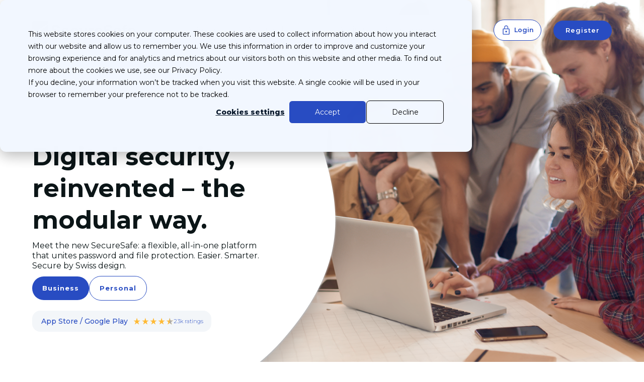

--- FILE ---
content_type: text/html; charset=utf-8
request_url: https://www.securesafe.com/en
body_size: 14954
content:
<!DOCTYPE html><!-- Last Published: Fri Jan 30 2026 16:15:26 GMT+0000 (Coordinated Universal Time) --><html data-wf-domain="www.securesafe.com" data-wf-page="6526737c3b11bbc46090b581" data-wf-site="63c6afda65da4a4349967d76" lang="en" data-wg-translated="en"><head><meta charset="utf-8"><title>Business cloud for documents &amp; passwords | SecureSafe Bundle</title><meta content="Secure cloud storage &amp; password manager for teams and companies. Maximum protection for logins and digital valuables. Out-of-the-box. Compliant." name="description"><meta content="Business cloud for documents &amp; passwords | SecureSafe Bundle" property="og:title"><meta content="Secure cloud storage &amp; password manager for teams and companies. Maximum protection for logins and digital valuables. Out-of-the-box. Compliant." property="og:description"><meta content="https://cdn.prod.website-files.com/63c6afda65da4a4349967d76/6924613748b6253396d73932_202511-Evergreen_OpenGraph-SecureSafe.png" property="og:image"><meta content="Business cloud for documents &amp; passwords | SecureSafe Bundle" property="twitter:title"><meta content="Secure cloud storage &amp; password manager for teams and companies. Maximum protection for logins and digital valuables. Out-of-the-box. Compliant." property="twitter:description"><meta property="og:type" content="website"><meta content="summary_large_image" name="twitter:card"><meta content="width=device-width, initial-scale=1" name="viewport"><meta content="google-site-verification=GrVAyZyhvmU3yYZZi3VNaq_7d_R0fZiYCv8MJeBOMYw" name="google-site-verification"><link href="https://cdn.prod.website-files.com/63c6afda65da4a4349967d76/css/securesafe-86e535b0697ab2f296efec997936.webflow.shared.608600bc2.css" rel="stylesheet" type="text/css" integrity="sha384-YIYAvCpHP15Jguf8HNTdc1PnLH9QI59tgbQq30Z9P+nqSGWb4PBPwWV7dGBRfzTh" crossorigin="anonymous"><link href="https://fonts.googleapis.com" rel="preconnect"><link href="https://fonts.gstatic.com" rel="preconnect" crossorigin="anonymous"><script src="https://ajax.googleapis.com/ajax/libs/webfont/1.6.26/webfont.js" type="text/javascript"></script><script type="text/javascript">WebFont.load({  google: {    families: ["Montserrat:100,100italic,200,200italic,300,300italic,400,400italic,500,500italic,600,600italic,700,700italic,800,800italic,900,900italic"]  }});</script><script type="text/javascript">!function(o,c){var n=c.documentElement,t=" w-mod-";n.className+=t+"js",("ontouchstart"in o||o.DocumentTouch&&c instanceof DocumentTouch)&&(n.className+=t+"touch")}(window,document);</script><link href="https://cdn.prod.website-files.com/63c6afda65da4a4349967d76/6863aaa9dc9d824d4352e96b_32x32.png" rel="shortcut icon" type="image/x-icon"><link href="https://cdn.prod.website-files.com/63c6afda65da4a4349967d76/6863aab4f2c7236b50971ea1_256x256.png" rel="apple-touch-icon"><script src="https://www.google.com/recaptcha/api.js" type="text/javascript"></script><!-- Start Google Tag Manager -->
<script>(function(w,d,s,l,i){w[l]=w[l]||[];w[l].push({'gtm.start':
new Date().getTime(),event:'gtm.js'});var f=d.getElementsByTagName(s)[0],
j=d.createElement(s),dl=l!='dataLayer'?'&l='+l:'';j.async=true;j.src=
'https://www.googletagmanager.com/gtm.js?id='+i+dl;f.parentNode.insertBefore(j,f);
})(window,document,'script','dataLayer','GTM-NZGQBLVR');</script>
<!-- End Google Tag Manager -->



<link rel="preconnect" href="https://fonts.gstatic.com" crossorigin="">
<link rel="preload" as="style" href="https://fonts.googleapis.com/css2?family=Inter:wght@200;300;400;500;600;700;800&display=swap">
<link rel="stylesheet" media="print" onload="this.media='all'" href="https://fonts.googleapis.com/css2?family=Inter:wght@200;300;400;500;600;700;800&display=swap">
<link rel="stylesheet" href="https://fonts.googleapis.com/css2?family=Inter:wght@200;300;400;500;600;700;800&display=swap">

<!-- Start WeGlot Snippet -->
<script type="application/json" id="weglot-data">{"allLanguageUrls":{"de":"https://www.securesafe.com","en":"https://www.securesafe.com/en","fr":"https://www.securesafe.com/fr","it":"https://www.securesafe.com/it"},"originalCanonicalUrl":"https://www.securesafe.com/","originalPath":"/","settings":{"auto_switch":false,"auto_switch_fallback":null,"category":6,"custom_settings":{"button_style":{"with_name":false,"full_name":false,"is_dropdown":false,"with_flags":false,"flag_type":null,"custom_css":"/* Displays the language switcher container behind the AI chatbot */\r\n.footer_lang-wrapper {\r\n  z-index: 9990;\r\n}\r\n\r\n/* Chargebee: Hide personal/private pricing snippets if language does not match */\r\nhtml:not([lang=\"de\"]) #pricing-private-de {\r\n    display: none;\r\n}\r\nhtml:not([lang=\"fr\"]) #pricing-private-fr {\r\n    display: none;\r\n}\r\nhtml:not([lang=\"it\"]) #pricing-private-it {\r\n    display: none;\r\n}\r\nhtml:not([lang=\"en\"]) #pricing-private-en {\r\n    display: none;\r\n}\r\n\r\n/* Chargebee: Hide business pricing snippets if language does not match */\r\nhtml:not([lang=\"de\"]) #pricing-business-de {\r\n    display: none;\r\n}\r\nhtml:not([lang=\"fr\"]) #pricing-business-fr {\r\n    display: none;\r\n}\r\nhtml:not([lang=\"it\"]) #pricing-business-it {\r\n    display: none;\r\n}\r\nhtml:not([lang=\"en\"]) #pricing-business-en {\r\n    display: none;\r\n}\r\n\r\n/* Chargebee: Hide personal pass snippets if language does not match */\r\nhtml:not([lang=\"de\"]) #personal-pass-de {\r\n    display: none;\r\n}\r\nhtml:not([lang=\"fr\"]) #personal-pass-fr {\r\n    display: none;\r\n}\r\nhtml:not([lang=\"it\"]) #personal-pass-it {\r\n    display: none;\r\n}\r\nhtml:not([lang=\"en\"]) #personal-pass-en {\r\n    display: none;\r\n}\r\n\r\n/* Chargebee: Hide business pass snippets if language does not match */\r\nhtml:not([lang=\"de\"]) #business-pass-de {\r\n    display: none;\r\n}\r\nhtml:not([lang=\"fr\"]) #business-pass-fr {\r\n    display: none;\r\n}\r\nhtml:not([lang=\"it\"]) #business-pass-it {\r\n    display: none;\r\n}\r\nhtml:not([lang=\"en\"]) #business-pass-en {\r\n    display: none;\r\n}\r\n\r\n/* Chargebee: Hide personal file snippets if language does not match */\r\nhtml:not([lang=\"de\"]) #personal-files-de {\r\n    display: none;\r\n}\r\nhtml:not([lang=\"fr\"]) #personal-files-fr {\r\n    display: none;\r\n}\r\nhtml:not([lang=\"it\"]) #personal-files-it {\r\n    display: none;\r\n}\r\nhtml:not([lang=\"en\"]) #personal-files-en {\r\n    display: none;\r\n}\r\n\r\n/* Chargebee: Hide business file snippets if language does not match */\r\nhtml:not([lang=\"de\"]) #business-files-de {\r\n    display: none;\r\n}\r\nhtml:not([lang=\"fr\"]) #business-files-fr {\r\n    display: none;\r\n}\r\nhtml:not([lang=\"it\"]) #business-files-it {\r\n    display: none;\r\n}\r\nhtml:not([lang=\"en\"]) #business-files-en {\r\n    display: none;\r\n}\r\n\r\n/* Chargebee: Hide personal bundle snippets if language does not match */\r\nhtml:not([lang=\"de\"]) #personal-bundle-de {\r\n    display: none;\r\n}\r\nhtml:not([lang=\"fr\"]) #personal-bundle-fr {\r\n    display: none;\r\n}\r\nhtml:not([lang=\"it\"]) #personal-bundle-it {\r\n    display: none;\r\n}\r\nhtml:not([lang=\"en\"]) #personal-bundle-en {\r\n    display: none;\r\n}\r\n\r\n/* Chargebee: Hide business bundle snippets if language does not match */\r\nhtml:not([lang=\"de\"]) #business-bundle-de {\r\n    display: none;\r\n}\r\nhtml:not([lang=\"fr\"]) #business-bundle-fr {\r\n    display: none;\r\n}\r\nhtml:not([lang=\"it\"]) #business-bundle-it {\r\n    display: none;\r\n}\r\nhtml:not([lang=\"en\"]) #business-bundle-en {\r\n    display: none;\r\n}"},"switchers":[{"style":{"with_name":true,"with_flags":false,"full_name":true,"is_dropdown":true,"invert_flags":true,"flag_type":"rectangle_mat","size_scale":"0.95"},"opts":{"open_hover":false,"close_outside_click":false,"is_responsive":false,"display_device":"mobile","pixel_cutoff":768},"colors":[],"location":{"target":".w-layout-grid > div:nth-child(5)","sibling":null},"template":{"name":"default_dropdown","hash":"138a724bd1b9157d3218e1a1b5578f8b9f74b8f1"}}],"translate_search":false,"loading_bar":true,"hide_switcher":false,"translate_images":false,"subdomain":false,"wait_transition":true,"dynamic":""},"deleted_at":null,"dynamics":[{"value":"#hsForm_56480be3-921e-48ea-9923-928d13a77dda"}],"excluded_blocks":[],"excluded_paths":[{"excluded_languages":["fr","it"],"language_button_displayed":false,"type":"CONTAIN","value":"/contact-support"},{"excluded_languages":["en","fr","it"],"language_button_displayed":false,"type":"END_WITH","value":"/clouddrive-to-securesafe"},{"excluded_languages":["en","fr","it"],"language_button_displayed":false,"type":"END_WITH","value":"/abraxas"},{"excluded_languages":["fr","it","en"],"language_button_displayed":false,"type":"END_WITH","value":"/climate-protection"},{"excluded_languages":["en","fr","it"],"language_button_displayed":false,"type":"END_WITH","value":"/dipeka"},{"excluded_languages":["en","fr","it"],"language_button_displayed":false,"type":"END_WITH","value":"/glarussafe"},{"excluded_languages":["en","fr","it"],"language_button_displayed":false,"type":"END_WITH","value":"/lindentree-and-dswiss"},{"excluded_languages":["en","fr","it"],"language_button_displayed":false,"type":"END_WITH","value":"/medical-safe"},{"excluded_languages":["en","fr","it"],"language_button_displayed":false,"type":"END_WITH","value":"/netzsg-and-dswiss"},{"excluded_languages":["en","fr","it"],"language_button_displayed":false,"type":"END_WITH","value":"/netzsg-and-dswiss-afterweb"},{"excluded_languages":["en","fr","it"],"language_button_displayed":false,"type":"END_WITH","value":"/obt"},{"excluded_languages":["en","fr","it"],"language_button_displayed":false,"type":"END_WITH","value":"/ortsgemeinden-sg"},{"excluded_languages":["en","fr","it"],"language_button_displayed":false,"type":"END_WITH","value":"/privacy"},{"excluded_languages":["en","fr","it"],"language_button_displayed":false,"type":"END_WITH","value":"/privacy-policy"},{"excluded_languages":["en"],"language_button_displayed":false,"type":"END_WITH","value":"/prosenectute"},{"excluded_languages":["en","fr","it"],"language_button_displayed":false,"type":"END_WITH","value":"/rlb-esafe-to-securesafe"},{"excluded_languages":["en"],"language_button_displayed":false,"type":"END_WITH","value":"/treuhand-suisse"},{"excluded_languages":["en","fr","it"],"language_button_displayed":false,"type":"END_WITH","value":"/terms-and-conditions"},{"excluded_languages":["fr","it","en"],"language_button_displayed":false,"type":"START_WITH","value":"/faq"},{"excluded_languages":["en","fr","it"],"language_button_displayed":false,"type":"START_WITH","value":"/s-trust"},{"excluded_languages":["en","fr","it"],"language_button_displayed":false,"type":"START_WITH","value":"/sparkassen-vorteilswelt"}],"external_enabled":true,"host":"www.securesafe.com","is_dns_set":true,"is_https":true,"language_from":"de","language_from_custom_flag":null,"language_from_custom_name":null,"languages":[{"connect_host_destination":null,"custom_code":null,"custom_flag":null,"custom_local_name":null,"custom_name":null,"enabled":true,"language_to":"en"},{"connect_host_destination":null,"custom_code":null,"custom_flag":null,"custom_local_name":null,"custom_name":null,"enabled":true,"language_to":"fr"},{"connect_host_destination":null,"custom_code":null,"custom_flag":null,"custom_local_name":null,"custom_name":null,"enabled":true,"language_to":"it"}],"media_enabled":false,"page_views_enabled":false,"technology_id":13,"technology_name":"Webflow","translation_engine":3,"url_type":"SUBDIRECTORY","versions":{"translation":1769437803,"slugTranslation":1698076529}}}</script>
<script type="text/javascript" src="https://cdn.weglot.com/weglot.min.js"></script>
<script>
    Weglot.initialize({
        api_key: 'wg_e5796adfe3b8808fbc23536ab3c4b8777'
    });
</script>
<!-- End WeGlot Snippet -->

<script>
document.addEventListener("DOMContentLoaded", function() {
    var regBtns = document.querySelectorAll("#regbtn");
    var isMobile = /Android|webOS|iPhone|iPad|iPod|BlackBerry|IEMobile|Opera Mini/i.test(navigator.userAgent);

    for (var i = 0; i < regBtns.length; i++) {
        var regBtn = regBtns[i];

        if (isMobile) {
            // Check if it's an Apple iOS device
            if (/iPhone|iPad|iPod/i.test(navigator.userAgent)) {
                regBtn.href = "https://apps.apple.com/ch/app/securesafe-password-manager/id359102857";
            }
            // Check if it's an Android device
            else if (/Android/i.test(navigator.userAgent)) {
                regBtn.href = "https://play.google.com/store/apps/details?id=com.dswiss.securesafe.android&hl=en_US&pli=1";
            }
        } else {
            // For all other devices (desktop), set the default URL
            regBtn.href = "https://app.securesafe.com/app/#/register";
        }
    }
});
</script>




<!-- Start Favicon Colour Switch -->
<script>
  // Helper: Retrieve or create a favicon element
  function getFaviconElement() {
    let favicon = document.querySelector('link[rel="icon"]') ||
        document.querySelector('link[rel="shortcut icon"]');
    if (!favicon) {
      favicon = document.createElement('link');
      favicon.rel = 'icon';
      document.head.appendChild(favicon);
    }
    return favicon;
  }

  // Function to update the favicon based on dark mode
  function updateFavicon(e) {
    const darkModeOn = e ? e.matches : window.matchMedia('(prefers-color-scheme: dark)').matches;
    const favicon = getFaviconElement();
    // Update these paths to your favicon assets in Webflow’s Asset Manager or a CDN
    favicon.href = darkModeOn
      ? 'https://cdn.prod.website-files.com/63c6afda65da4a4349967d76/686b994382bddc71853415be_SecureSafe-Logo-Light-32x32.png'
      : 'https://cdn.prod.website-files.com/63c6afda65da4a4349967d76/686b99438b27cc7f083e2830_SecureSafe-Logo-Dark-32x32.png';
  }

  // Initialize the favicon update on page load
  updateFavicon();

  // Listen for changes in the dark mode media query
  const darkModeMediaQuery = window.matchMedia('(prefers-color-scheme: dark)');
  if (typeof darkModeMediaQuery.addEventListener === 'function') {
    darkModeMediaQuery.addEventListener('change', updateFavicon);
  } else if (typeof darkModeMediaQuery.addListener === 'function') {
    darkModeMediaQuery.addListener(updateFavicon);
  }
</script>
<!-- End Favicon Colour Switch -->

<!-- Start of HubSpot Tracking Embed Code -->
<script type="text/javascript" id="hs-script-loader" async="" defer="" src="//js-eu1.hs-scripts.com/143695594.js"></script>
<!-- End of HubSpot Tracking Embed Code -->

<!-- Start of PostHog Web Snippet -->
<script>
    !function(t,e){var o,n,p,r;e.__SV||(window.posthog=e,e._i=[],e.init=function(i,s,a){function g(t,e){var o=e.split(".");2==o.length&&(t=t[o[0]],e=o[1]),t[e]=function(){t.push([e].concat(Array.prototype.slice.call(arguments,0)))}}(p=t.createElement("script")).type="text/javascript",p.crossOrigin="anonymous",p.async=!0,p.src=s.api_host.replace(".i.posthog.com","-assets.i.posthog.com")+"/static/array.js",(r=t.getElementsByTagName("script")[0]).parentNode.insertBefore(p,r);var u=e;for(void 0!==a?u=e[a]=[]:a="posthog",u.people=u.people||[],u.toString=function(t){var e="posthog";return"posthog"!==a&&(e+="."+a),t||(e+=" (stub)"),e},u.people.toString=function(){return u.toString(1)+".people (stub)"},o="init Re Ms Fs Pe Rs Cs capture Ve calculateEventProperties Ds register register_once register_for_session unregister unregister_for_session zs getFeatureFlag getFeatureFlagPayload isFeatureEnabled reloadFeatureFlags updateEarlyAccessFeatureEnrollment getEarlyAccessFeatures on onFeatureFlags onSurveysLoaded onSessionId getSurveys getActiveMatchingSurveys renderSurvey canRenderSurvey canRenderSurveyAsync identify setPersonProperties group resetGroups setPersonPropertiesForFlags resetPersonPropertiesForFlags setGroupPropertiesForFlags resetGroupPropertiesForFlags reset get_distinct_id getGroups get_session_id get_session_replay_url alias set_config startSessionRecording stopSessionRecording sessionRecordingStarted captureException loadToolbar get_property getSessionProperty Ls As createPersonProfile Ns Is Us opt_in_capturing opt_out_capturing has_opted_in_capturing has_opted_out_capturing is_capturing clear_opt_in_out_capturing Os debug I js getPageViewId captureTraceFeedback captureTraceMetric".split(" "),n=0;n<o.length;n++)g(u,o[n]);e._i.push([i,s,a])},e.__SV=1)}(document,window.posthog||[]);
    posthog.init('phc_eXpQOjklpboXfiigHxOnEari2Y0sMzECdu1QAdr8I5m', {
        api_host: 'https://eu.i.posthog.com',
        defaults: '2025-05-24',
        person_profiles: 'identified_only', // or 'always' to create profiles for anonymous users as well
    })
</script>
<!-- End of PostHog Web Snippet --><link rel="stylesheet" href="https://cdn.jsdelivr.net/npm/swiper@9/swiper-bundle.min.css"><link href="https://www.securesafe.com" hreflang="de" rel="alternate"><link href="https://www.securesafe.com/en" hreflang="en" rel="alternate"><link href="https://www.securesafe.com/fr" hreflang="fr" rel="alternate"><link href="https://www.securesafe.com/it" hreflang="it" rel="alternate"></head><body class="body-7"><div class="global_symbol"><div class="global_embed w-embed"><style>

body {
  font-size: 16px;
}
/* Max Font Size */
@media screen and (min-width: 1600px) {
  body {
    font-size: 16px;
  }
}
/* Container Max Width */
.container {
  max-width: 1400px;
}
/* Min Font Size */
@media screen and (max-width: 991px) {
  body {
    font-size: 11.011111111111111px;
  }
}

/* Desktop Only CSS (i.e. hover states) */
@media only screen and (min-width: 992px) {

}


/* Mobile hero button size */
@media screen and (max-width: 350px) {
.button_filled.is--hero-btn {
    font-size: 14px;
}
.button_outline.is--hero-btn {
    font-size: 14px;
}
}

/* Mobile menu overlay fix */
@media screen and (max-width: 767px) {
.w-nav-overlay {
    top: 0 !important;
}
}

[data-col="yellow"] { background: #F5A633; }

.w-input {
  -webkit-appearance: none;
  -moz-appearance: none;
  appearance: none;
}

/* Global Styles */
img::selection,
svg::selection {
  background: transparent;
}

/* Link color inherits from parent font color  */
a {
  color: inherit;
}

/* Disable / enable clicking on an element and its children  */
.no-click {
  pointer-events: none;
}
.can-click {
  pointer-events: auto;
}

/* Target any element with a certain "word" in the class name  */
[class*="spacer"] {
}

/* Form input styling */
input:-webkit-autofill,
input:-webkit-autofill:hover,
input:-webkit-autofill:focus, 
input:-webkit-autofill:active  {
  transition: background-color 5000s;
 /* -webkit-text-fill-color: #0b1517 !important; */
}

input {
/*  -webkit-appearance: none !important; */
  border-radius: 4px !important;
  box-shadow: none !important;
}

textarea {
	resize: none;
  }
  
.highlight {
background: rgba(34, 83, 90, 0.3);
}

.pricing_slider-nav .w-slider-dot {
background-color: #22535A;
opacity: 0.4;
}

.pricing_slider-nav .w-slider-dot.w-active {
background-color: #22535A;
opacity: 1;
}

.w-nav-overlay {
top: 0px !important;
}

.blog_featured:hover .blog_read-more {
opacity: 0.6;
}

.blog_featured:hover .blog_featured-image-wrapper {
opacity: 0.8;
}

.blog_card:hover .blog_read-more {
opacity: 0.6;
}

.blog_card:hover .blog_image-wrapper {
opacity: 0.8;
}

.body-1.is--news-teaser {
display: -webkit-box;
  -webkit-box-orient: vertical;
  -webkit-line-clamp: 4;
  overflow: hidden;
}

.swiper {
	overflow: visible !important;
}

.swiper-slide:last-child {
margin-right: 120px !important;
}

.swiper-pagination-bullet-active {
    background: #0C1A2F !important;
}

.body-1 a {
text-decoration: underline;}


select {
    appearance: none !important;
    -webkit-appearance: none !important;
    -moz-appearance: none !important;
  }
  
/*
option[value=""][disabled] {
    display: none;
}*/
</style></div><div class="nav_embed w-embed"><style>

/* light */

[data-nav-c="light"] .nav_logo {
  color: #fff;
}
[data-nav-c="light"] .nav_link-n {
  color: #fff;
}

[data-nav-c="light"] .nav_link-n {
  color: #fff;
}

@media screen and (max-width: 991px) {
  [data-nav-c="light"] .nav_link-n {
    color: #0c1a2f;
  }
}

[data-nav-c="light"] .nav_menu-button-n {
  color: #fff;
}

/* dark */

[data-nav-c="dark"] .nav_logo {
  color: #0c1a2f;
}

[data-nav-c="dark"] .nav_link-n {
  color: #0c1a2f;
}

[data-nav-c="dark"] .nav_button-outline-n {
  color: #0c1a2f;
  border: 1px solid #0c1a2f;
}

[data-nav-c="dark"] .nav_button-filled-n {
  color: #fff;
  background-color: #0c1a2f;
  border-color: #0c1a2f;
}

[data-nav-c="dark"] .nav_button-filled-n:hover {
  color: #0c1a2f;
  background-color: #f5a633;
  border-color: #f5a633;
}

[data-nav-c="dark"] .nav_menu-button-n {
  color: #0c1a2f;
}

/* nav */

.nav_menu-button-n svg path {
  stroke: currentColor;
}

.nav_menu-button-wrapper-n[aria-expanded="true"] .nav_menu-button-n svg path {
  stroke: #0c1a2f;
}
</style></div></div><div data-animation="default" class="nav-2-mobile w-nav" data-easing2="ease" data-easing="ease" data-collapse="medium" role="banner" data-no-scroll="1" data-nav-c="" data-duration="300" data-doc-height="1"><div class="nav_container-2"><a href="/en" aria-current="page" class="header-logo-link w-nav-brand w--current"><img alt="" src="https://cdn.prod.website-files.com/6914a8212963088e6886e073/6914a8212963088e6886e3f4_brands.whitelabel.svg"></a><div class="header-middle-col"><div class="w-layout-vflex flex-block-14"><nav role="navigation" class="menu-header-mobile w-nav-menu"><ul role="list" class="header-nav-menu-list-mobile"><li class="header-item-nav-mobile personal"><a href="/en/bundle-personal" class="header-nav-link-mobile w-nav-link">Personal</a></li><li class="header-item-nav"><a href="/en/product/password-manager" class="header-nav-link w-nav-link">Passwords</a></li><li class="header-item-nav"><a href="/en/product/file-manager" class="header-nav-link w-nav-link">Files</a></li><li class="header-item-nav-mobile personal"><a href="/en/pricing" class="header-nav-link w-nav-link">Pricing</a></li><li class="header-item-nav"><div data-delay="0" data-hover="true" data-w-id="6a64b418-2a78-dc2e-ace9-e6464b18636c" class="dropdown-wrapper-2 w-dropdown"><div class="brix---dropdown-toggle w-dropdown-toggle"><div class="dropdown-menu">Resources</div><img loading="lazy" src="https://cdn.prod.website-files.com/63c6afda65da4a4349967d76/69242bda7b02b6bb38e4da71_keyboard_arrow_down.png" alt="" class="image-23"></div><nav class="dropdown-column-wrapper w-dropdown-list"><div class="brix---dropdown-card"><div class="brix---dropdown-pd"><div class="w-layout-grid dropdown-links-grid"><a href="https://help.securesafe.com/?_gl=1*ncde4m*_gcl_au*MTYzNjU1NTMyNi4xNzU3Njg4NjE5*_ga*NTExODg1OTE2LjE3NDg1Mjg2ODU.*_ga_WF96MTEV3S*czE3NjM2NzI5MjkkbzE1JGcxJHQxNzYzNjc0MzM4JGo1OCRsMCRoMA.." target="_blank" class="hover---dropdown-link w-dropdown-link">Help Center</a><a href="https://www.dswiss.com/en/certifications" target="_blank" class="hover---dropdown-link w-dropdown-link">Certifications</a><a href="https://www.dswiss.com/en/solutions/security" target="_blank" class="hover---dropdown-link w-dropdown-link">Security | Info for CISOs</a><a href="/en/news" class="hover---dropdown-link w-dropdown-link">News</a></div></div></div></nav></div></li></ul><div data-delay="0" data-hover="true" class="secondary-button-nw-mobile login w-dropdown"><div class="dropdown-toggle-2 w-dropdown-toggle"><img loading="lazy" src="https://cdn.prod.website-files.com/63c6afda65da4a4349967d76/69242bda7b02b6bb38e4da6f_lock.png" alt="" class="brix---link-icon-left"><div class="text-block-19">Login</div></div><nav class="dropdown-wrapper-mobile w-dropdown-list"><div class="megacard-dropdown-mobile"><div class="megacard-2column-mobile"><div id="w-node-fe2ea9c2-6c82-f3c5-841d-1daafdde12c3-4b186357" class="megacard-card-mobile login"><div class="w-layout-grid grid-1-columns-mobile"><div id="w-node-fe2ea9c2-6c82-f3c5-841d-1daafdde12c5-4b186357" class="login_interface_option-2-mobile new"><h2 class="h5-2 centered login"><strong class="h6-2 login">Next<br/>SecureSafe <br/></strong></h2><h2 class="body centered login"><strong class="body-mobile login">Post - June 2025</strong></h2><div class="login_interface_button-3-mobile"><a data-clean-url="https://app.securesafe.com/web/sign-in?_gl=1*4sor7p*_gcl_au*MTYzNjU1NTMyNi4xNzU3Njg4NjE5*_ga*NTExODg1OTE2LjE3NDg1Mjg2ODU.*_ga_WF96MTEV3S*czE3NjM2NTExNTckbzE0JGcxJHQxNzYzNjUzNTg3JGoyNiRsMCRoMA.." href="https://app.securesafe.com/web/sign-in?_gl=1*4sor7p*_gcl_au*MTYzNjU1NTMyNi4xNzU3Njg4NjE5*_ga*NTExODg1OTE2LjE3NDg1Mjg2ODU.*_ga_WF96MTEV3S*czE3NjM2NTExNTckbzE0JGcxJHQxNzYzNjUzNTg3JGoyNiRsMCRoMA.." target="_blank" class="secondary-button-nw-mobile login main w-button">Login</a></div></div></div></div><div id="w-node-fe2ea9c2-6c82-f3c5-841d-1daafdde12b4-4b186357" class="megacard-card-mobile login"><div class="w-layout-grid grid-1-columns-mobile-2"><div class="login_interface_option-2-mobile-2 new"><h2 class="h5-2 centered login"><strong class="h6-2">Classic<br/>SecureSafe <br/></strong></h2><h2 class="body centered login"><strong class="body-mobile">Pre - June 2025</strong></h2><div class="login_interface_button-3-mobile"><a data-clean-url="https://app.securesafe.com/app/#/login" href="https://app.securesafe.com/app/#/login" target="_blank" class="secondary-button-nw login w-button">Login</a></div></div></div></div></div></div></nav></div><a href="https://securesafe-86e535b0697ab2f296efec997936.webflow.io/pricing/#pricing" class="button-primary-new register w-button">Register</a></nav><div class="navbar-highlight"><div class="btn-header-hidden-on-mbl"></div></div></div><div class="hamburger-menu-wrapper w-nav-button"><div class="hamburger-menu-bar-top"></div><div class="hamburger-menu-bar-bottom"></div><div class="hamburger-menu-bar-bottom"></div></div><div class="navbar-highlight"><div data-delay="0" data-hover="true" class="secondary-button-nw login w-dropdown"><div class="dropdown-toggle-2 w-dropdown-toggle"><img loading="lazy" src="https://cdn.prod.website-files.com/63c6afda65da4a4349967d76/69242bda7b02b6bb38e4da6f_lock.png" alt="" class="brix---link-icon-left"><div class="text-block-19">Login</div></div><nav class="dropdown-wrapper w-dropdown-list"><div class="megacard-dropdown"><div class="megacard-2column"><div id="w-node-_6a64b418-2a78-dc2e-ace9-e6464b186392-4b186357" class="megacard-card login"><div class="w-layout-grid login-columns"><div class="login_interface_option-2"><h2 class="h5-2 centered login"><strong class="h6-2">Legacy<br/>SecureSafe <br/></strong></h2><h2 class="body centered login"><strong class="body">Pre - June 2025</strong></h2><div class="login_interface_button-3"><a data-clean-url="https://app.securesafe.com/app/#/login" href="https://app.securesafe.com/app/#/login" target="_blank" class="secondary-button-nw login w-button">Login</a></div></div></div></div><div id="w-node-_6a64b418-2a78-dc2e-ace9-e6464b1863a1-4b186357" class="megacard-card login right"><div class="w-layout-grid login-columns"><div class="login_interface_option-2 new"><h2 class="h5-2 centered login"><strong class="h6-2 login">All new<br/>SecureSafe <br/></strong></h2><h2 class="body centered login"><strong class="body login">Post - June 2025</strong></h2><div class="login_interface_button-3"><a data-clean-url="https://app.securesafe.com/web/sign-in?_gl=1*4sor7p*_gcl_au*MTYzNjU1NTMyNi4xNzU3Njg4NjE5*_ga*NTExODg1OTE2LjE3NDg1Mjg2ODU.*_ga_WF96MTEV3S*czE3NjM2NTExNTckbzE0JGcxJHQxNzYzNjUzNTg3JGoyNiRsMCRoMA.." href="https://app.securesafe.com/web/sign-in?_gl=1*4sor7p*_gcl_au*MTYzNjU1NTMyNi4xNzU3Njg4NjE5*_ga*NTExODg1OTE2LjE3NDg1Mjg2ODU.*_ga_WF96MTEV3S*czE3NjM2NTExNTckbzE0JGcxJHQxNzYzNjUzNTg3JGoyNiRsMCRoMA.." target="_blank" class="secondary-button-nw login main w-button">Login</a></div></div></div></div></div></div></nav></div><div class="btn-header-hidden-on-mbl"><a href="https://securesafe-86e535b0697ab2f296efec997936.webflow.io/pricing/#pricing" class="button-primary-new register w-button">Register</a></div></div></div></div><div class="navbar-highlight"><div data-delay="0" data-hover="true" class="secondary-button-nw login w-dropdown"><div class="dropdown-toggle-2 w-dropdown-toggle"><img loading="lazy" src="https://cdn.prod.website-files.com/63c6afda65da4a4349967d76/69242bda7b02b6bb38e4da6f_lock.png" alt="" class="brix---link-icon-left"><div class="text-block-19">Login</div></div><nav class="dropdown-wrapper w-dropdown-list"><div class="megacard-dropdown"><div class="megacard-2column"><div id="w-node-_3638a226-13f3-9949-b08d-5945830f6c12-4b186357" class="megacard-card login"><div class="w-layout-grid login-columns"><div class="login_interface_option-2"><h2 class="h5-2 centered login"><strong class="h6-2">Legacy<br/>SecureSafe <br/></strong></h2><h2 class="body centered login"><strong class="body">Pre - June 2025</strong></h2><div class="login_interface_button-3"><a data-clean-url="https://app.securesafe.com/app/#/login" href="https://app.securesafe.com/app/#/login" target="_blank" class="secondary-button-nw login w-button">Login</a></div></div></div></div><div id="w-node-_3638a226-13f3-9949-b08d-5945830f6c21-4b186357" class="megacard-card login right"><div class="w-layout-grid login-columns"><div class="login_interface_option-2 new"><h2 class="h5-2 centered login"><strong class="h6-2 login">All new<br/>SecureSafe <br/></strong></h2><h2 class="body centered login"><strong class="body login">Post - June 2025</strong></h2><div class="login_interface_button-3"><a data-clean-url="https://app.securesafe.com/web/sign-in?_gl=1*4sor7p*_gcl_au*MTYzNjU1NTMyNi4xNzU3Njg4NjE5*_ga*NTExODg1OTE2LjE3NDg1Mjg2ODU.*_ga_WF96MTEV3S*czE3NjM2NTExNTckbzE0JGcxJHQxNzYzNjUzNTg3JGoyNiRsMCRoMA.." href="https://app.securesafe.com/web/sign-in?_gl=1*4sor7p*_gcl_au*MTYzNjU1NTMyNi4xNzU3Njg4NjE5*_ga*NTExODg1OTE2LjE3NDg1Mjg2ODU.*_ga_WF96MTEV3S*czE3NjM2NTExNTckbzE0JGcxJHQxNzYzNjUzNTg3JGoyNiRsMCRoMA.." target="_blank" class="secondary-button-nw login main w-button">Login</a></div></div></div></div></div></div></nav></div><div class="btn-header-hidden-on-mbl"><a href="https://securesafe-86e535b0697ab2f296efec997936.webflow.io/pricing/#pricing" class="button-primary-new register w-button">Register</a></div></div></div><div data-animation="default" class="nav-2 w-nav" data-easing2="ease" data-easing="ease" data-collapse="medium" data-w-id="c8bcc38e-3d4c-0041-7f78-4e929a9dbee0" role="banner" data-no-scroll="1" data-nav-c="" data-duration="300" data-doc-height="1"><div class="nav_container-2"><a href="/en" aria-current="page" class="header-logo-link w-nav-brand w--current"><img alt="" src="https://cdn.prod.website-files.com/6914a8212963088e6886e073/6914a8212963088e6886e3f4_brands.whitelabel.svg" class="image-40"></a><div class="header-middle-col"><div class="w-layout-vflex flex-block-14"><nav role="navigation" class="menu-header w-nav-menu"><ul role="list" class="header-nav-menu-list"><li class="header-item-nav personal"><a href="/en/bundle-personal" class="header-nav-link w-nav-link">Personal</a></li><li class="header-item-nav"><a href="/en/product/password-manager" class="header-nav-link w-nav-link">Passwords</a></li><li class="header-item-nav"><a href="/en/product/file-manager" class="header-nav-link w-nav-link">Files</a></li><li class="header-item-nav personal"><a href="/en/pricing" class="header-nav-link w-nav-link">Pricing</a></li><li class="header-item-nav"><div data-delay="0" data-hover="true" data-w-id="c8bcc38e-3d4c-0041-7f78-4e929a9dbef5" class="dropdown-wrapper-2 w-dropdown"><div class="brix---dropdown-toggle w-dropdown-toggle"><div class="dropdown-menu">Resources</div><img loading="lazy" src="https://cdn.prod.website-files.com/63c6afda65da4a4349967d76/69242bda7b02b6bb38e4da71_keyboard_arrow_down.png" alt="" class="image-23"></div><nav class="dropdown-column-wrapper w-dropdown-list"><div class="brix---dropdown-card"><div class="brix---dropdown-pd"><div class="w-layout-grid dropdown-links-grid"><a href="https://help.securesafe.com/" target="_blank" class="hover---dropdown-link w-dropdown-link">Help Center</a><a href="https://www.dswiss.com/en/certifications" target="_blank" class="hover---dropdown-link w-dropdown-link">Certifications</a><a href="https://www.dswiss.com/en/solutions/security" target="_blank" class="hover---dropdown-link w-dropdown-link">Security | Info for CISOs</a><a href="/en/news" class="hover---dropdown-link w-dropdown-link">News</a></div></div></div></nav></div></li><li class="header-nav-list-item-mobile"><a href="#" class="link-wrapper in--mobile w-inline-block"><img loading="lazy" src="https://cdn.prod.website-files.com/63c6afda65da4a4349967d76/69242bda7b02b6bb38e4da6e_line-rounded-padlock-accent-brix-templates.svg" alt="" class="brix---link-icon-left"><div class="link-text">Login</div></a></li><li class="header-nav-list-item-mobile"><a href="#" class="button-primary-new in-mobile w-button">Get started</a></li></ul></nav></div><div class="hamburger-menu-wrapper w-nav-button"><div class="hamburger-menu-bar-top"></div><div class="hamburger-menu-bar-bottom"></div><div class="hamburger-menu-bar-bottom"></div></div><div class="navbar-highlight"><div data-delay="0" data-hover="true" class="secondary-button-nw login w-dropdown"><div class="dropdown-toggle-2 w-dropdown-toggle"><img loading="lazy" src="https://cdn.prod.website-files.com/63c6afda65da4a4349967d76/69242bda7b02b6bb38e4da6f_lock.png" alt="" class="brix---link-icon-left"><div class="text-block-19">Login</div></div><nav class="dropdown-wrapper w-dropdown-list"><div class="megacard-dropdown"><div class="megacard-2column"><div id="w-node-c8bcc38e-3d4c-0041-7f78-4e929a9dbf1b-9a9dbee0" class="megacard-card login"><div class="w-layout-grid login-columns"><div class="login_interface_option-2"><h2 class="h5-2 centered login"><strong class="h6 coloured">Classic<br/>SecureSafe <br/></strong></h2><h2 class="body centered login"><strong class="body login">Pre - June 2025</strong></h2><div class="login_interface_button-3"><a data-clean-url="https://app.securesafe.com/app/#/login" href="https://app.securesafe.com/app/#/login" target="_blank" class="secondary-button-nw login w-button">Login</a></div></div></div></div><div id="w-node-c8bcc38e-3d4c-0041-7f78-4e929a9dbf2a-9a9dbee0" class="megacard-card login right"><div class="w-layout-grid login-columns"><div class="login_interface_option-2 new"><h2 class="h6 coloured">Next<br/>SecureSafe</h2><h2 class="body centered login"><strong class="body login">Post - June 2025</strong></h2><div class="login_interface_button-3"><a data-clean-url="https://app.securesafe.com/web/sign-in?_gl=1*4sor7p*_gcl_au*MTYzNjU1NTMyNi4xNzU3Njg4NjE5*_ga*NTExODg1OTE2LjE3NDg1Mjg2ODU.*_ga_WF96MTEV3S*czE3NjM2NTExNTckbzE0JGcxJHQxNzYzNjUzNTg3JGoyNiRsMCRoMA.." href="https://app.securesafe.com/web/sign-in" target="_blank" class="secondary-button-nw login main w-button">Login</a></div></div></div></div></div></div></nav></div><div class="btn-header-hidden-on-mbl"><a href="https://www.securesafe.com/en/pricing#pricing" class="button-primary-new register w-button">Register</a></div></div></div></div></div><section class="section-3 is--hero business in-mobile"><div class="container is--hero is--home"><div id="w-node-_75566b5c-7091-e34d-9c05-99336f007a13-6090b581" class="hero_content-wrapper"><img loading="lazy" src="https://cdn.prod.website-files.com/63c6afda65da4a4349967d76/6925e99ea5fa8301bbec0665_swissmade.avif" alt="" class="image-19"><h1 class="releasenotes"><strong class="releasenotes">Digital security, reinvented – the modular way.</strong></h1><p class="body hero">Meet the new SecureSafe: a flexible, all-in-one platform that unites password and file protection. Easier. Smarter. Secure by Swiss design.</p><div class="hero-button-container-new"><a href="https://www.securesafe.com/en/pricing#pricing" class="button-primary-new hp w-button">Business</a><a href="https://www.securesafe.com/en/pricing-individuals#pricing" class="secondary-button-nw w-button">Personal</a></div><div class="hero_badge-container-2"><div class="hero_badge-heading">App Store / Google Play</div><div class="hero_badge-rating-wrapper"><img loading="lazy" src="https://cdn.prod.website-files.com/6914a8212963088e6886e073/6914a8212963088e6886e0b6_badge-stars.svg" alt="" class="hero_badge-stars"><div class="hero_badge-star-text">23k ratings</div></div></div></div></div></section><section class="intro-new in-mobile"><h2 class="h2 centered in-mobile"><strong class="bold-text-20">The reliable duo for data security</strong></h2><p class="body centered in--mobile"><strong>The new, modular SecureSafe makes it easy: </strong>Protect your passwords and files in a single secure solution thanks to flexibly combinable protection - encrypted, securely shareable and synchronized across devices. </p><div class="div-block-13"><div class="intro-row"><div class="content-block-text-numbers"><h3 class="heading-21"><strong class="h4">Security instead of password chaos.</strong></h3><p class="body in-mobile">Store, manage, and share passwords securely with your team. Encrypted, easy to use, and guaranteed without any third-party access, not even by us.</p><div class="w-layout-vflex flex-block-7"><div class="w-layout-vflex numbers-container"><section class="feature-tag"><div><div class="feature-number-content"><div class="feature-container-left-content"><img loading="lazy" src="https://cdn.prod.website-files.com/6914a8212963088e6886e073/6914a8212963088e6886e413_shield.png" alt="" class="image-24"></div><div class="feature-container-right-content"><h5 class="h6 blue features">18 billion+</h5><div class="label">Passwords</div></div></div></div></section><section class="feature-tag"><div><div class="feature-number-content"><div class="feature-container-left-content"><img loading="lazy" src="https://cdn.prod.website-files.com/6914a8212963088e6886e073/6914a8212963088e6886e414_verified_user.png" alt=""></div><div class="feature-container-right-content"><h5 class="h6 blue features">200+</h5><div class="label">Company</div></div></div></div></section></div></div></div><img width="Auto" loading="lazy" alt="" src="https://cdn.prod.website-files.com/63c6afda65da4a4349967d76/693aa3d7157bbb15d3398415_password%20Securesafe.avif" class="image-18"></div><div class="intro-row"><div class="content-block-image"><img alt="" src="https://cdn.prod.website-files.com/63c6afda65da4a4349967d76/693aa3d7157bbb15d3398415_password%20Securesafe.avif" class="image-18"><div class="content-block-text-numbers"><h3 class="heading-12 in--mobile"><strong class="h4">Your files, our protection.</strong></h3><p class="body in-mobile">Whether contracts, confidential customer data, or financial documents: protect your sensitive files with secure synchronization, sharing functionality, and guaranteed data sovereignty.</p><div class="w-layout-vflex flex-block-7"><div class="w-layout-vflex numbers-container"><section class="feature-tag"><div><div class="feature-number-content"><div class="feature-container-left-content"><img loading="lazy" src="https://cdn.prod.website-files.com/6914a8212963088e6886e073/6914a8212963088e6886e413_shield.png" alt=""></div><div class="feature-container-right-content"><h5 class="h5-3"><strong class="h6 blue features">140 million+</strong></h5><div class="label">files securely stored</div></div></div></div></section><section class="feature-tag"><div><div class="feature-number-content"><div class="feature-container-left-content"><img loading="lazy" src="https://cdn.prod.website-files.com/6914a8212963088e6886e073/6914a8212963088e6886e413_shield.png" alt=""></div><div class="feature-container-right-content"><h5 class="h6 blue features">35,000+</h5><div class="label">new files added every day</div></div></div></div></section></div></div></div></div></div></div><section class="full-width"><div class="segmentation"><h2 class="h3"><strong class="h3">Built for every need – business or individual</strong></h2><p class="body centered">Pick what matches how you work <em>and </em>live.</p><section class="segmentation_block"><div id="w-node-_3a552911-02a4-653a-7fc5-e5b2cd1ad9bb-6090b581" class="segmentation-column"><h3 class="h4"><strong class="h4">Empower your organization</strong></h3><p class="body centered segmentation">Protect data, people, and workflows with a solution that lightens the daily load.</p><a href="https://www.securesafe.com/en/pricing#pricing" class="button-primary-new segmentation w-button">Discover business plans</a></div><div id="w-node-_3a552911-02a4-653a-7fc5-e5b2cd1ad9c2-6090b581" class="segmentation-column"><h3 class="h4">Secure your digital life</h3><p class="body centered segmentation">Protect and manage the information that matters most – easily and from anywhere.</p><a href="https://www.securesafe.com/en/pricing-individuals#pricing" class="button-primary-new segmentation w-button">Discover personal plans</a></div></section></div></section></section><section id="pricing" class="benefits-section"><div class="intro-row"><div class="image-container"><img loading="lazy" src="https://cdn.prod.website-files.com/63c6afda65da4a4349967d76/68ffa879ab4ce9a3843fbd90_all-devices-SecureSafe.avif" alt="" class="image-25"></div><div class="hero-split-5"><h2 class="h2 in-mobile"><strong class="bold-text-23 in-mobile">Security that truly lightens your team’s load</strong></h2><p class="body description in-mobile">Not every security solution brings real peace of mind to everyday work. SecureSafe does:<br><br>No weak passwords. No unprotected files. No overlooked risks.<br><br>Just protection that works, giving your team the freedom to focus on what they’re best at.</p></div></div><div class="centered-columns"><div id="w-node-e530341e-4e0d-c1b7-504e-65b37f62004b-6090b581" class="advantages-column"><div id="w-node-e530341e-4e0d-c1b7-504e-65b37f62004c-6090b581" class="node in-mobile"><img loading="lazy" src="https://cdn.prod.website-files.com/63c6afda65da4a4349967d76/68fa97756f577f53ec9ea7af_shield_with_heart.svg" alt="" class="icon-new"><h3 class="h5-3 advantages"><strong class="h5">More trust</strong></h3><p class="body">Your sensitive data stays private – guaranteed. SecureSafe protects it reliably, with zero security incidents.</p></div><div id="w-node-e530341e-4e0d-c1b7-504e-65b37f620053-6090b581" class="node in-mobile"><img loading="lazy" src="https://cdn.prod.website-files.com/63c6afda65da4a4349967d76/68fa9775ad712a59b28a0faa_account_tree.svg" alt="" class="icon-new"><h3 class="h5-3 advantages"><strong class="h5">More efficiency</strong></h3><p class="body">A single, secure workspace for passwords and files – so your team spends less time searching and more time doing.</p></div><div id="w-node-e530341e-4e0d-c1b7-504e-65b37f62005a-6090b581" class="node in-mobile"><img loading="lazy" src="https://cdn.prod.website-files.com/63c6afda65da4a4349967d76/68fa97759ad999877407b6d5_mindfulness.svg" alt="" class="icon-new"><h3 class="h5-3 advantages"><strong class="h5">More peace of mind</strong></h3><p class="body">Your most sensitive data, projects, and credentials stay exactly where they belong – protected from outside access, including ours.</p></div><div id="w-node-e530341e-4e0d-c1b7-504e-65b37f620061-6090b581" class="node in-mobile"><img loading="lazy" src="https://cdn.prod.website-files.com/63c6afda65da4a4349967d76/68fa97750bfdfcbcd9c06706_add_location.svg" alt="" class="icon-new"><h3 class="h5-3 advantages"><strong class="h5">More protection</strong></h3><p class="body">Rely on Swiss data protection, uncompromising encryption, and data sovereignty that’s non-negotiable.</p></div></div></div><section class="social-proof"><div class="proof-title"><div class="color-neutral-800"><div class="h5 centered">Thousands of users and companies already trust SecureSafe</div></div></div><div class="w-layout-grid logo-strip"><img alt="" src="https://cdn.prod.website-files.com/63c6afda65da4a4349967d76/68fb51b5aadb5d8b615800c5_6425dd23822b9b0ab46d5cc2_hv-d-logo-100mm-pos-t-rgb.svg" class="image-11"><img alt="" src="https://cdn.prod.website-files.com/63c6afda65da4a4349967d76/68fb50a77ae1032aa5a21cb3_6661c9d5449b8b2c2c7d9b24_Logo%20Gemeinde%20Ha%CC%88gendorf.svg" class="image-12"><img alt="" src="https://cdn.prod.website-files.com/63c6afda65da4a4349967d76/68fb50a76ccb844ca97ff66b_6425dd234d92f75cc112ce52_die-mobiliar-logo.svg" class="image-13"><img alt="" src="https://cdn.prod.website-files.com/63c6afda65da4a4349967d76/68fb50a75fe4fbaef67f1ef7_64d102af4984bc0007056a20_russikon-logo.svg" class="image-14"><img alt="" src="https://cdn.prod.website-files.com/63c6afda65da4a4349967d76/68fb50a733bd8a26edbc5773_64d1019fcf842adfa79b3711_treuhand-suisse-single-line-logo.svg" class="image-15"></div></section></section><section class="commercial_banner_new"><div class="w-layout-vflex overall-block in-mobile"><div class="banner_content_left-2"><div class="h4 bold"><strong class="h4 bold">Your data is more than just files: It’s a responsibility</strong></div><p class="body">At SecureSafe, we treat your data with the same care and diligence you put into creating it.</p></div><a href="https://www.securesafe.com/en/pricing#pricing" class="button-primary-new in-mobile w-button">Discover plans</a></div></section><section aria-label="Mobile App stores" class="store-section"><div class="container-default w-container"><div class="app-container"><div class="w-layout-grid grid-card"><div data-w-id="e2f83493-6fb8-aaae-3664-ff7f9e0b4ce3"><div class="grid-title in--tablet"><p class="badge-light-small"><strong>Mobile apps</strong></p><h2 class="heading-16"><strong class="h2 in-mobile">Important data always at your fingertips – even on the go</strong></h2></div><div class="grid-description"><p class="body description in--mobile">With the SecureSafe Mobile Companion App, your team’s passwords and files are always securely accessible – whether in the office, on the road, or at a client meeting.</p></div><div class="w-layout-grid _2-columns"><div><div class="w-layout-vflex flex-block-12 in-mobile"><div class="div-block-14"><img loading="lazy" src="https://cdn.prod.website-files.com/63c6afda65da4a4349967d76/69242d367319136b2a25103b_ios.avif" alt=""></div><div class="detail-title"><h3 class="h5-3"><strong class="h5">iOS</strong></h3></div><a href="https://apps.apple.com/us/app/securesafe-pass/id6746509803" aria-label="Open SecureSafe in APPStore" role="button" target="_blank" class="icon-button w-button"></a></div></div><div><div class="w-layout-vflex flex-block-12 android"><div class="div-block-14"><img loading="lazy" src="https://cdn.prod.website-files.com/63c6afda65da4a4349967d76/69242d367319136b2a25103d_android.avif" alt=""></div><div class="detail-title"><h3 class="h5-3"><strong class="h5">Android</strong></h3></div><a href="https://play.google.com/store/apps/details?id=com.dswiss.mobile.sesa" aria-label="Open SecureSafe on Android store" role="button" target="_blank" class="icon-button w-button"></a></div></div></div></div></div></div></div></section><div aria-label="Broswer Extension Stores" class="bro-container in--tablet"><main class="w-layout-vflex flex-block-30"><div id="w-node-_025aabc7-7d42-c7e7-5ae2-72bf6834f702-6834f701" class="comtainer-bro-mobile w-container"><div class="badge-light-small"><strong>Browser Extension</strong></div><h2 data-w-id="025aabc7-7d42-c7e7-5ae2-72bf6834f706" class="heading-17"><strong class="h2 in-mobile">Get your passwords on your favorite browser</strong></h2><div class="body description">With the browser extension, access your passwords directly where you work. Log in, save, or manage your credentials – all in just a few clicks, without leaving your browser.</div><section aria-label="Select your broswer of choice" class="w-layout-vflex browser-buttons"><a role="button" href="https://chromewebstore.google.com/detail/securesafe-pass-extension/kcmoaclifceghadecbnlckdljaeokmbc" target="_blank" class="secondary-button-nw login w-button">Chrome / Brave</a><a role="button" href="https://apps.apple.com/us/app/securesafe-pass-extension/id6752028050?mt=12" target="_blank" class="secondary-button-nw login w-button">Safari</a><a role="button" href="https://microsoftedge.microsoft.com/addons/detail/securesafe-pass-extension/dgpkakhheillemkjkponkhegjibmakjh" target="_blank" class="secondary-button-nw login w-button">Edge</a><a role="button" href="https://addons.mozilla.org/en-US/firefox/addon/securesafe-pass-extension/" target="_blank" class="secondary-button-nw login w-button">Firefox</a></section></div><img id="w-node-_025aabc7-7d42-c7e7-5ae2-72bf6834f713-6834f701" loading="lazy" alt="Figurative example of the browser extension interface" src="https://cdn.prod.website-files.com/63c6afda65da4a4349967d76/69242d5492543f02fe14a543_Password%20List.avif" class="image-22"></main></div><div class="div-block-27"><div class="brix---container-default-10 w-container"><div data-w-id="22ee5197-52be-9f74-3c03-8e9e24625361" class="w-layout-grid brix---grid-title-and-paragraph centered"><div><div><div class="brix---subtitle-4">Latest news</div><div class="brix---color-neutral-820"><h1 class="h2">Articles &amp; Resources</h1></div></div></div></div><div data-w-id="22ee5197-52be-9f74-3c03-8e9e2462536d" class="w-layout-grid grid-news-featured"><div class="collection-list-wrapper-3 w-dyn-list"><div role="list" class="collection-list w-dyn-items"><div role="listitem" class="w-dyn-item"><a href="/en/news/securesafe-wodurch-sich-die-neue-version-unterscheidet" class="blog-card-wrapper-3 w-inline-block"><div class="blog_featured-image-wrapper in--tablet"><img loading="lazy" width="Auto" style="background-image:url(&quot;https://cdn.prod.website-files.com/63c6c6dee027e320c50deb09/695d3a6ac43c8efc41a9eed4_SeSa%20Next%20vs.%20Classic_Blog.png&quot;)" src="https://cdn.prod.website-files.com/63c6c6dee027e320c50deb09/695d3a6ac43c8efc41a9eed4_SeSa%20Next%20vs.%20Classic_Blog.png" alt="" sizes="(max-width: 767px) 100vw, (max-width: 991px) 727px, 939px" srcset="https://cdn.prod.website-files.com/63c6c6dee027e320c50deb09/695d3a6ac43c8efc41a9eed4_SeSa%20Next%20vs.%20Classic_Blog-p-500.png 500w, https://cdn.prod.website-files.com/63c6c6dee027e320c50deb09/695d3a6ac43c8efc41a9eed4_SeSa%20Next%20vs.%20Classic_Blog-p-800.png 800w, https://cdn.prod.website-files.com/63c6c6dee027e320c50deb09/695d3a6ac43c8efc41a9eed4_SeSa%20Next%20vs.%20Classic_Blog.png 1024w" class="blog-card-4 in--tablet"></div><div class="div-block-26"><div class="badge-light-small">SecureSafe</div><div class="divider-24-px in--tablet"></div><h5 class="h5 nws">SecureSafe (Next): How the new version differs – and what's coming next</h5><p class="body">With the new SecureSafe (Next), we have taken an important step toward modern, barrier-free, and cross-device use. The new version brings numerous improvements—especially in web and mobile use. At the same time, there are features that are not yet available and are currently in planning or evaluation.</p></div></a></div></div></div><div class="collection-list-wrapper-2 w-dyn-list"><div role="list" class="blog-card-wrapper-featured-sidebar w-dyn-items"><div role="listitem" class="blog-card-wrapper-featured-sidebar w-dyn-item"><a href="/en/news/passwortschmerz-vermeiden-wie-sie-sich-mit-wenigen-schritten-absichern" class="news-card-wrapper w-inline-block"><div class="news-card-wrapper-full"><img loading="lazy" alt="" src="https://cdn.prod.website-files.com/63c6c6dee027e320c50deb09/68f230c963cb58bd8887dbff_blog-passwortschmerz.png" sizes="(max-width: 767px) 100vw, (max-width: 991px) 727px, 939px, 100vw" srcset="https://cdn.prod.website-files.com/63c6c6dee027e320c50deb09/68f230c963cb58bd8887dbff_blog-passwortschmerz-p-500.png 500w, https://cdn.prod.website-files.com/63c6c6dee027e320c50deb09/68f230c963cb58bd8887dbff_blog-passwortschmerz.png 1024w" class="blog-card-4"></div><div class="news-right-content"><div class="news-category">IT &amp; Security</div><h1 class="body bold">Avoid password pain: How to protect yourself in just a few steps</h1></div></a></div><div role="listitem" class="blog-card-wrapper-featured-sidebar w-dyn-item"><a href="/en/news/warum-moderne-unternehmen-2025-einen-passwortmanager-brauchen" class="news-card-wrapper w-inline-block"><div class="news-card-wrapper-full"><img loading="lazy" alt="" src="https://cdn.prod.website-files.com/63c6c6dee027e320c50deb09/6924742591f3f8171332b5de_2025_%20Password%20managers%20for%20Businesses-min%20(1).png" sizes="(max-width: 767px) 100vw, (max-width: 991px) 727px, 939px, 100vw" srcset="https://cdn.prod.website-files.com/63c6c6dee027e320c50deb09/6924742591f3f8171332b5de_2025_%20Password%20managers%20for%20Businesses-min%20(1)-p-500.png 500w, https://cdn.prod.website-files.com/63c6c6dee027e320c50deb09/6924742591f3f8171332b5de_2025_%20Password%20managers%20for%20Businesses-min%20(1).png 1024w" class="blog-card-4"></div><div class="news-right-content"><div class="news-category">IT &amp; Security</div><h1 class="body bold">Why every company will need a password manager in 2025</h1></div></a></div><div role="listitem" class="blog-card-wrapper-featured-sidebar w-dyn-item"><a href="/en/news/wie-securesafe-datensicherheit-und-privatsphaere-mit-schweizer-schutz-garantiert" class="news-card-wrapper w-inline-block"><div class="news-card-wrapper-full"><img loading="lazy" alt="" src="https://cdn.prod.website-files.com/63c6c6dee027e320c50deb09/692473dcd4aa52068efe7e9f_How%20SecureSafe%20protects%20your%20data-min.png" sizes="(max-width: 767px) 100vw, (max-width: 991px) 727px, 939px, 100vw" srcset="https://cdn.prod.website-files.com/63c6c6dee027e320c50deb09/692473dcd4aa52068efe7e9f_How%20SecureSafe%20protects%20your%20data-min-p-500.png 500w, https://cdn.prod.website-files.com/63c6c6dee027e320c50deb09/692473dcd4aa52068efe7e9f_How%20SecureSafe%20protects%20your%20data-min.png 1024w" class="blog-card-4"></div><div class="news-right-content"><div class="news-category">SecureSafe</div><h1 class="body bold">Swiss data protection and secure data storage with SecureSafe</h1></div></a></div><div role="listitem" class="blog-card-wrapper-featured-sidebar w-dyn-item"><a href="/en/news/die-25-schlimmsten-passworter-aller-zeiten-ja-123456-ist-immer-noch-dabei" class="news-card-wrapper w-inline-block"><div class="news-card-wrapper-full"><img loading="lazy" alt="" src="https://cdn.prod.website-files.com/63c6c6dee027e320c50deb09/69247407ac52584d7b21dd99_Worst%20passwords-min.png" sizes="(max-width: 767px) 100vw, (max-width: 991px) 727px, 939px, 100vw" srcset="https://cdn.prod.website-files.com/63c6c6dee027e320c50deb09/69247407ac52584d7b21dd99_Worst%20passwords-min-p-500.png 500w, https://cdn.prod.website-files.com/63c6c6dee027e320c50deb09/69247407ac52584d7b21dd99_Worst%20passwords-min.png 1024w" class="blog-card-4"></div><div class="news-right-content"><div class="news-category">IT &amp; Security</div><h1 class="body bold">The 25 most insecure passwords of all time (yes, "123456" is still there)</h1></div></a></div></div></div><a href="/en/news" id="w-node-_0574821e-b014-be74-289a-8c3dc56707ae-82c92bf5" class="secondary-button-nw w-button">Read more articles</a></div></div></div><section class="commercial_banner_new black in-mobile"><div class="w-layout-vflex overall-block in-mobile"><div class="h4 is--white">Ready for digital security with Swiss quality?</div><a href="/en/sales-form" class="secondary-button-nw login w-button">Talk to an expert</a></div></section><section class="section-4 in-tablet"><footer class="footer-wrapper"><div class="brix---container-default-8 w-container"><div class="brix---footer-top in--tablet"><div class="w-layout-grid brix---grid-footer-v1"><div id="w-node-_61c62e35-6515-fca5-ce32-f306fc3ba71c-fc3ba717"><div class="mg-bottom-24px-3"><a href="#" class="brix---footer-logo-wrapper w-inline-block"><img alt="" src="https://cdn.prod.website-files.com/6914a8212963088e6886e073/6914a8212963088e6886e3f4_brands.whitelabel.svg" class="footer-logo"></a></div><p class="small">Digital security reinvented - the modular way.</p><div class="w-layout-grid social-media-grid-left"><a href="https://www.linkedin.com/company/dswiss-ag/" target="_blank" class="brix---icon-square-36px w-inline-block"><img alt="" src="https://cdn.prod.website-files.com/63c6afda65da4a4349967d76/69242d9fce1d4bcff183a5d8_linkedin.png"></a><a href="https://www.youtube.com/@SecureSafebyDSwiss" target="_blank" class="brix---icon-square-36px w-inline-block"><img alt="" src="https://cdn.prod.website-files.com/63c6afda65da4a4349967d76/69242d9fce1d4bcff183a5da_youtube.png"></a></div><div class="w-layout-vflex flex-block-15"><img loading="lazy" src="https://cdn.prod.website-files.com/63c6afda65da4a4349967d76/69242da0ce1d4bcff183a5dc_673c7e7afe3f45d75492bc11_image%20(30).avif" alt="" class="image-37"><img loading="lazy" src="https://cdn.prod.website-files.com/63c6afda65da4a4349967d76/69242da0ce1d4bcff183a5e0_673c7e7a578bd376655a7ee0_image%201%20(7).avif" alt="" class="image-38"><img loading="lazy" src="https://cdn.prod.website-files.com/63c6afda65da4a4349967d76/6925e99ea5fa8301bbec0665_swissmade.avif" alt="" class="swiss-logo"></div></div><div><div class="h6 coloured for-footer">Product</div><ul role="list" class="brix---footer-list-wrapper"><li class="footer-item"><a href="/en/product/password-manager" class="footer-link">Passwords</a></li><li class="footer-item"><a href="/en/product/file-manager" class="footer-link">Files</a></li><li class="footer-item"></li><li class="footer-item"><a href="/en/pricing" class="footer-link">Pricing</a></li><li class="footer-item"><a href="/en/product/passwords-files" class="footer-link">Classic SecureSafe</a></li></ul></div><div><div class="h6 coloured for-footer">Support</div><ul role="list" class="brix---footer-list-wrapper"><li class="footer-item"><a href="https://help.securesafe.com/?_gl=1*1cb603v*_gcl_au*MTYzNjU1NTMyNi4xNzU3Njg4NjE5*_ga*NTExODg1OTE2LjE3NDg1Mjg2ODU.*_ga_WF96MTEV3S*czE3NjM2NTExNTckbzE0JGcxJHQxNzYzNjUxMzMyJGo0NCRsMCRoMA.." target="_blank" class="footer-link">Help Center</a></li><li class="footer-item"><a href="/en/release-notes" class="footer-link">Release Notes</a></li><li class="footer-item"><a href="https://help.securesafe.com/kb-tickets/new" target="_blank" class="footer-link">Request support</a></li><li class="footer-item"><a href="https://help.securesafe.com/securesafe-faqs-next#main-content" target="_blank" class="footer-link">FAQs</a></li></ul></div><div><div class="h6 coloured for-footer">DSwiss</div><ul role="list" class="brix---footer-list-wrapper"><li class="footer-item"><a href="https://www.dswiss.com/en/company/about" target="_blank" class="footer-link">About us</a></li><li class="footer-item"><a href="/en/news" class="footer-link">News</a></li><li class="footer-item"><a href="https://www.dswiss.com/en/company/careers" target="_blank" class="footer-link">Career</a></li><li class="footer-item"><a href="https://www.dswiss.com/en/sustainability" target="_blank" class="footer-link">Sustainability</a></li></ul></div><div><div class="h6 coloured for-footer">Downloads</div><ul role="list" class="brix---footer-list-wrapper"><li class="footer-item"><a href="https://apps.apple.com/us/app/securesafe-pass/id6746509803" target="_blank" class="footer-link">iOS</a></li><li class="footer-item"><a href="https://play.google.com/store/apps/details?id=com.dswiss.mobile.sesa" target="_blank" class="footer-link">Android</a></li><li class="footer-item"><a href="https://chromewebstore.google.com/detail/securesafe-pass-extension/kcmoaclifceghadecbnlckdljaeokmbc?utm_campaign=21676428212&amp;utm_content=167305930939&amp;utm_medium=cpc&amp;utm_source=google&amp;utm_term=chrome%20extension" target="_blank" class="footer-link">Chrome | Brave</a></li><li class="footer-item-double"><a href="https://microsoftedge.microsoft.com/addons/detail/securesafe-pass-extension/dgpkakhheillemkjkponkhegjibmakjh" class="footer-link">Edge |</a><a href="https://addons.mozilla.org/en-US/firefox/addon/securesafe-pass-extension/" class="footer-link">Firefox</a></li><li class="footer-item"><a href="https://addons.mozilla.org/en-US/firefox/addon/securesafe-pass-extension/" target="_blank" class="footer-link">Safari</a></li></ul></div></div></div><div class="brix---footer-bottom"><div class="w-layout-vflex copyright in-mobile"><p class="small">Copyright © 2026 | All rights reserved | <a href="https://www.dswiss.com/en/legal-definitions" target="_blank" class="paragraph-link">Legal</a> | <a href="https://www.dswiss.com/en/privacy-policy" target="_blank" class="paragraph-link">Privacy Policy</a></p><div class="w-embed"><!-- Start of HubSpot Cookie button code snippet -->
<div style="text-align: right; padding-bottom: 0px;padding-top: 0px">
  <button type="button" id="hs_show_banner_button" style="background-color:#ffffff; border: 0px solid #0b1a2d;
         border-radius: 0px; padding: 0px 10px; text-decoration: none; color: #ffffff;
         font-family: inherit; font-size: 12px; font-weight: normal; line-height: inherit;
         text-align: left; text-shadow: none; color:#000000;" onClick="(function(){
    var _hsp = window._hsp || [];
    _hsp.push(['showBanner']);
  })()">
  | Cookie settings
  </button>
</div>
<!-- End of HubSpot Cookie button code snippet --></div></div></div></div></footer></section><script src="https://d3e54v103j8qbb.cloudfront.net/js/jquery-3.5.1.min.dc5e7f18c8.js?site=63c6afda65da4a4349967d76" type="text/javascript" integrity="sha256-9/aliU8dGd2tb6OSsuzixeV4y/faTqgFtohetphbbj0=" crossorigin="anonymous"></script><script src="https://cdn.prod.website-files.com/63c6afda65da4a4349967d76/js/webflow.schunk.e0c428ff9737f919.js" type="text/javascript" integrity="sha384-ar82P9eriV3WGOD8Lkag3kPxxkFE9GSaSPalaC0MRlR/5aACGoFQNfyqt0dNuYvt" crossorigin="anonymous"></script><script src="https://cdn.prod.website-files.com/63c6afda65da4a4349967d76/js/webflow.schunk.725da2823ea00e86.js" type="text/javascript" integrity="sha384-XFkU8Qp1cuSEprAx2GdXq+kph0q4RkQKbSlJqX4xx44grsuTwuXqhWRXkHA4g5kg" crossorigin="anonymous"></script><script src="https://cdn.prod.website-files.com/63c6afda65da4a4349967d76/js/webflow.087f1211.e784499d6ef3e10e.js" type="text/javascript" integrity="sha384-tA2XOq0rmPVLbCxtnOCuO8frgJtIt9/F2XA1ZUfFvEUesSVOC+kYD56HXo2eo3xJ" crossorigin="anonymous"></script><!-- Google Tag Manager (noscript) -->
<noscript><iframe src="https://www.googletagmanager.com/ns.html?id=GTM-NZGQBLVR" height="0" width="0" style="display:none;visibility:hidden"></iframe></noscript>
<!-- End Google Tag Manager (noscript) -->


<!-- Start GA4 SeSa Pass&Files Fix -->
<script>
        document.addEventListener('click', function(event) {
            var target = event.target;

            // Check if the target element or its parent has the 'data-clean-url' attribute
            if (target.hasAttribute('data-clean-url') || target.parentElement.hasAttribute('data-clean-url')) {
                event.preventDefault(); // Prevent the default action

                // Get the URL from the attribute
                var url = target.getAttribute('href') || target.getAttribute('data-clean-url');

                // Clean the URL by removing query parameters
                var cleanUrl = new URL(url, window.location.origin);
                cleanUrl.search = ''; // Remove query parameters

                // Navigate to the clean URL
                window.location.href = cleanUrl.href;
            }
        });
</script>
<!-- End GA4 SeSa Pass&Files Fix --><script src="https://unpkg.com/swiper@8/swiper-bundle.min.js"></script>
<script>
const swiper = new Swiper('.swiper', {
  // Optional parameters
  direction: "horizontal",
  loop: false,
  slidesPerView: 3.2,
  spaceBetween: 34,
  centeredSlides: false,
  // Responsive breakpoints
  breakpoints: {
    // when window width is >= 480px
    480: {
      slidesPerView: 1.2
    },
    // when window width is >= 768px
    768: {
      slidesPerView: 2.2
    },
    // when window width is >= 992px
    992: {
      slidesPerView: 3.2
    },
    // when window width is >= 992px
    1440: {
      slidesPerView: 3
    },
    // when window width is >= 992px
    1500: {
      slidesPerView: 4
    }
  },

  // If we need pagination
  pagination: {
    el: '.swiper-pagination',
  },

  // Navigation arrows
  navigation: {
    nextEl: '.swiper-button-next',
    prevEl: '.swiper-button-prev',
  },

});
</script>
</body></html>

--- FILE ---
content_type: text/css
request_url: https://cdn.prod.website-files.com/63c6afda65da4a4349967d76/css/securesafe-86e535b0697ab2f296efec997936.webflow.shared.608600bc2.css
body_size: 59474
content:
html {
  -webkit-text-size-adjust: 100%;
  -ms-text-size-adjust: 100%;
  font-family: sans-serif;
}

body {
  margin: 0;
}

article, aside, details, figcaption, figure, footer, header, hgroup, main, menu, nav, section, summary {
  display: block;
}

audio, canvas, progress, video {
  vertical-align: baseline;
  display: inline-block;
}

audio:not([controls]) {
  height: 0;
  display: none;
}

[hidden], template {
  display: none;
}

a {
  background-color: #0000;
}

a:active, a:hover {
  outline: 0;
}

abbr[title] {
  border-bottom: 1px dotted;
}

b, strong {
  font-weight: bold;
}

dfn {
  font-style: italic;
}

h1 {
  margin: .67em 0;
  font-size: 2em;
}

mark {
  color: #000;
  background: #ff0;
}

small {
  font-size: 80%;
}

sub, sup {
  vertical-align: baseline;
  font-size: 75%;
  line-height: 0;
  position: relative;
}

sup {
  top: -.5em;
}

sub {
  bottom: -.25em;
}

img {
  border: 0;
}

svg:not(:root) {
  overflow: hidden;
}

hr {
  box-sizing: content-box;
  height: 0;
}

pre {
  overflow: auto;
}

code, kbd, pre, samp {
  font-family: monospace;
  font-size: 1em;
}

button, input, optgroup, select, textarea {
  color: inherit;
  font: inherit;
  margin: 0;
}

button {
  overflow: visible;
}

button, select {
  text-transform: none;
}

button, html input[type="button"], input[type="reset"] {
  -webkit-appearance: button;
  cursor: pointer;
}

button[disabled], html input[disabled] {
  cursor: default;
}

button::-moz-focus-inner, input::-moz-focus-inner {
  border: 0;
  padding: 0;
}

input {
  line-height: normal;
}

input[type="checkbox"], input[type="radio"] {
  box-sizing: border-box;
  padding: 0;
}

input[type="number"]::-webkit-inner-spin-button, input[type="number"]::-webkit-outer-spin-button {
  height: auto;
}

input[type="search"] {
  -webkit-appearance: none;
}

input[type="search"]::-webkit-search-cancel-button, input[type="search"]::-webkit-search-decoration {
  -webkit-appearance: none;
}

legend {
  border: 0;
  padding: 0;
}

textarea {
  overflow: auto;
}

optgroup {
  font-weight: bold;
}

table {
  border-collapse: collapse;
  border-spacing: 0;
}

td, th {
  padding: 0;
}

@font-face {
  font-family: webflow-icons;
  src: url("[data-uri]") format("truetype");
  font-weight: normal;
  font-style: normal;
}

[class^="w-icon-"], [class*=" w-icon-"] {
  speak: none;
  font-variant: normal;
  text-transform: none;
  -webkit-font-smoothing: antialiased;
  -moz-osx-font-smoothing: grayscale;
  font-style: normal;
  font-weight: normal;
  line-height: 1;
  font-family: webflow-icons !important;
}

.w-icon-slider-right:before {
  content: "";
}

.w-icon-slider-left:before {
  content: "";
}

.w-icon-nav-menu:before {
  content: "";
}

.w-icon-arrow-down:before, .w-icon-dropdown-toggle:before {
  content: "";
}

.w-icon-file-upload-remove:before {
  content: "";
}

.w-icon-file-upload-icon:before {
  content: "";
}

* {
  box-sizing: border-box;
}

html {
  height: 100%;
}

body {
  color: #333;
  background-color: #fff;
  min-height: 100%;
  margin: 0;
  font-family: Arial, sans-serif;
  font-size: 14px;
  line-height: 20px;
}

img {
  vertical-align: middle;
  max-width: 100%;
  display: inline-block;
}

html.w-mod-touch * {
  background-attachment: scroll !important;
}

.w-block {
  display: block;
}

.w-inline-block {
  max-width: 100%;
  display: inline-block;
}

.w-clearfix:before, .w-clearfix:after {
  content: " ";
  grid-area: 1 / 1 / 2 / 2;
  display: table;
}

.w-clearfix:after {
  clear: both;
}

.w-hidden {
  display: none;
}

.w-button {
  color: #fff;
  line-height: inherit;
  cursor: pointer;
  background-color: #3898ec;
  border: 0;
  border-radius: 0;
  padding: 9px 15px;
  text-decoration: none;
  display: inline-block;
}

input.w-button {
  -webkit-appearance: button;
}

html[data-w-dynpage] [data-w-cloak] {
  color: #0000 !important;
}

.w-code-block {
  margin: unset;
}

pre.w-code-block code {
  all: inherit;
}

.w-optimization {
  display: contents;
}

.w-webflow-badge, .w-webflow-badge > img {
  box-sizing: unset;
  width: unset;
  height: unset;
  max-height: unset;
  max-width: unset;
  min-height: unset;
  min-width: unset;
  margin: unset;
  padding: unset;
  float: unset;
  clear: unset;
  border: unset;
  border-radius: unset;
  background: unset;
  background-image: unset;
  background-position: unset;
  background-size: unset;
  background-repeat: unset;
  background-origin: unset;
  background-clip: unset;
  background-attachment: unset;
  background-color: unset;
  box-shadow: unset;
  transform: unset;
  direction: unset;
  font-family: unset;
  font-weight: unset;
  color: unset;
  font-size: unset;
  line-height: unset;
  font-style: unset;
  font-variant: unset;
  text-align: unset;
  letter-spacing: unset;
  -webkit-text-decoration: unset;
  text-decoration: unset;
  text-indent: unset;
  text-transform: unset;
  list-style-type: unset;
  text-shadow: unset;
  vertical-align: unset;
  cursor: unset;
  white-space: unset;
  word-break: unset;
  word-spacing: unset;
  word-wrap: unset;
  transition: unset;
}

.w-webflow-badge {
  white-space: nowrap;
  cursor: pointer;
  box-shadow: 0 0 0 1px #0000001a, 0 1px 3px #0000001a;
  visibility: visible !important;
  opacity: 1 !important;
  z-index: 2147483647 !important;
  color: #aaadb0 !important;
  overflow: unset !important;
  background-color: #fff !important;
  border-radius: 3px !important;
  width: auto !important;
  height: auto !important;
  margin: 0 !important;
  padding: 6px !important;
  font-size: 12px !important;
  line-height: 14px !important;
  text-decoration: none !important;
  display: inline-block !important;
  position: fixed !important;
  inset: auto 12px 12px auto !important;
  transform: none !important;
}

.w-webflow-badge > img {
  position: unset;
  visibility: unset !important;
  opacity: 1 !important;
  vertical-align: middle !important;
  display: inline-block !important;
}

h1, h2, h3, h4, h5, h6 {
  margin-bottom: 10px;
  font-weight: bold;
}

h1 {
  margin-top: 20px;
  font-size: 38px;
  line-height: 44px;
}

h2 {
  margin-top: 20px;
  font-size: 32px;
  line-height: 36px;
}

h3 {
  margin-top: 20px;
  font-size: 24px;
  line-height: 30px;
}

h4 {
  margin-top: 10px;
  font-size: 18px;
  line-height: 24px;
}

h5 {
  margin-top: 10px;
  font-size: 14px;
  line-height: 20px;
}

h6 {
  margin-top: 10px;
  font-size: 12px;
  line-height: 18px;
}

p {
  margin-top: 0;
  margin-bottom: 10px;
}

blockquote {
  border-left: 5px solid #e2e2e2;
  margin: 0 0 10px;
  padding: 10px 20px;
  font-size: 18px;
  line-height: 22px;
}

figure {
  margin: 0 0 10px;
}

figcaption {
  text-align: center;
  margin-top: 5px;
}

ul, ol {
  margin-top: 0;
  margin-bottom: 10px;
  padding-left: 40px;
}

.w-list-unstyled {
  padding-left: 0;
  list-style: none;
}

.w-embed:before, .w-embed:after {
  content: " ";
  grid-area: 1 / 1 / 2 / 2;
  display: table;
}

.w-embed:after {
  clear: both;
}

.w-video {
  width: 100%;
  padding: 0;
  position: relative;
}

.w-video iframe, .w-video object, .w-video embed {
  border: none;
  width: 100%;
  height: 100%;
  position: absolute;
  top: 0;
  left: 0;
}

fieldset {
  border: 0;
  margin: 0;
  padding: 0;
}

button, [type="button"], [type="reset"] {
  cursor: pointer;
  -webkit-appearance: button;
  border: 0;
}

.w-form {
  margin: 0 0 15px;
}

.w-form-done {
  text-align: center;
  background-color: #ddd;
  padding: 20px;
  display: none;
}

.w-form-fail {
  background-color: #ffdede;
  margin-top: 10px;
  padding: 10px;
  display: none;
}

label {
  margin-bottom: 5px;
  font-weight: bold;
  display: block;
}

.w-input, .w-select {
  color: #333;
  vertical-align: middle;
  background-color: #fff;
  border: 1px solid #ccc;
  width: 100%;
  height: 38px;
  margin-bottom: 10px;
  padding: 8px 12px;
  font-size: 14px;
  line-height: 1.42857;
  display: block;
}

.w-input::placeholder, .w-select::placeholder {
  color: #999;
}

.w-input:focus, .w-select:focus {
  border-color: #3898ec;
  outline: 0;
}

.w-input[disabled], .w-select[disabled], .w-input[readonly], .w-select[readonly], fieldset[disabled] .w-input, fieldset[disabled] .w-select {
  cursor: not-allowed;
}

.w-input[disabled]:not(.w-input-disabled), .w-select[disabled]:not(.w-input-disabled), .w-input[readonly], .w-select[readonly], fieldset[disabled]:not(.w-input-disabled) .w-input, fieldset[disabled]:not(.w-input-disabled) .w-select {
  background-color: #eee;
}

textarea.w-input, textarea.w-select {
  height: auto;
}

.w-select {
  background-color: #f3f3f3;
}

.w-select[multiple] {
  height: auto;
}

.w-form-label {
  cursor: pointer;
  margin-bottom: 0;
  font-weight: normal;
  display: inline-block;
}

.w-radio {
  margin-bottom: 5px;
  padding-left: 20px;
  display: block;
}

.w-radio:before, .w-radio:after {
  content: " ";
  grid-area: 1 / 1 / 2 / 2;
  display: table;
}

.w-radio:after {
  clear: both;
}

.w-radio-input {
  float: left;
  margin: 3px 0 0 -20px;
  line-height: normal;
}

.w-file-upload {
  margin-bottom: 10px;
  display: block;
}

.w-file-upload-input {
  opacity: 0;
  z-index: -100;
  width: .1px;
  height: .1px;
  position: absolute;
  overflow: hidden;
}

.w-file-upload-default, .w-file-upload-uploading, .w-file-upload-success {
  color: #333;
  display: inline-block;
}

.w-file-upload-error {
  margin-top: 10px;
  display: block;
}

.w-file-upload-default.w-hidden, .w-file-upload-uploading.w-hidden, .w-file-upload-error.w-hidden, .w-file-upload-success.w-hidden {
  display: none;
}

.w-file-upload-uploading-btn {
  cursor: pointer;
  background-color: #fafafa;
  border: 1px solid #ccc;
  margin: 0;
  padding: 8px 12px;
  font-size: 14px;
  font-weight: normal;
  display: flex;
}

.w-file-upload-file {
  background-color: #fafafa;
  border: 1px solid #ccc;
  flex-grow: 1;
  justify-content: space-between;
  margin: 0;
  padding: 8px 9px 8px 11px;
  display: flex;
}

.w-file-upload-file-name {
  font-size: 14px;
  font-weight: normal;
  display: block;
}

.w-file-remove-link {
  cursor: pointer;
  width: auto;
  height: auto;
  margin-top: 3px;
  margin-left: 10px;
  padding: 3px;
  display: block;
}

.w-icon-file-upload-remove {
  margin: auto;
  font-size: 10px;
}

.w-file-upload-error-msg {
  color: #ea384c;
  padding: 2px 0;
  display: inline-block;
}

.w-file-upload-info {
  padding: 0 12px;
  line-height: 38px;
  display: inline-block;
}

.w-file-upload-label {
  cursor: pointer;
  background-color: #fafafa;
  border: 1px solid #ccc;
  margin: 0;
  padding: 8px 12px;
  font-size: 14px;
  font-weight: normal;
  display: inline-block;
}

.w-icon-file-upload-icon, .w-icon-file-upload-uploading {
  width: 20px;
  margin-right: 8px;
  display: inline-block;
}

.w-icon-file-upload-uploading {
  height: 20px;
}

.w-container {
  max-width: 940px;
  margin-left: auto;
  margin-right: auto;
}

.w-container:before, .w-container:after {
  content: " ";
  grid-area: 1 / 1 / 2 / 2;
  display: table;
}

.w-container:after {
  clear: both;
}

.w-container .w-row {
  margin-left: -10px;
  margin-right: -10px;
}

.w-row:before, .w-row:after {
  content: " ";
  grid-area: 1 / 1 / 2 / 2;
  display: table;
}

.w-row:after {
  clear: both;
}

.w-row .w-row {
  margin-left: 0;
  margin-right: 0;
}

.w-col {
  float: left;
  width: 100%;
  min-height: 1px;
  padding-left: 10px;
  padding-right: 10px;
  position: relative;
}

.w-col .w-col {
  padding-left: 0;
  padding-right: 0;
}

.w-col-1 {
  width: 8.33333%;
}

.w-col-2 {
  width: 16.6667%;
}

.w-col-3 {
  width: 25%;
}

.w-col-4 {
  width: 33.3333%;
}

.w-col-5 {
  width: 41.6667%;
}

.w-col-6 {
  width: 50%;
}

.w-col-7 {
  width: 58.3333%;
}

.w-col-8 {
  width: 66.6667%;
}

.w-col-9 {
  width: 75%;
}

.w-col-10 {
  width: 83.3333%;
}

.w-col-11 {
  width: 91.6667%;
}

.w-col-12 {
  width: 100%;
}

.w-hidden-main {
  display: none !important;
}

@media screen and (max-width: 991px) {
  .w-container {
    max-width: 728px;
  }

  .w-hidden-main {
    display: inherit !important;
  }

  .w-hidden-medium {
    display: none !important;
  }

  .w-col-medium-1 {
    width: 8.33333%;
  }

  .w-col-medium-2 {
    width: 16.6667%;
  }

  .w-col-medium-3 {
    width: 25%;
  }

  .w-col-medium-4 {
    width: 33.3333%;
  }

  .w-col-medium-5 {
    width: 41.6667%;
  }

  .w-col-medium-6 {
    width: 50%;
  }

  .w-col-medium-7 {
    width: 58.3333%;
  }

  .w-col-medium-8 {
    width: 66.6667%;
  }

  .w-col-medium-9 {
    width: 75%;
  }

  .w-col-medium-10 {
    width: 83.3333%;
  }

  .w-col-medium-11 {
    width: 91.6667%;
  }

  .w-col-medium-12 {
    width: 100%;
  }

  .w-col-stack {
    width: 100%;
    left: auto;
    right: auto;
  }
}

@media screen and (max-width: 767px) {
  .w-hidden-main, .w-hidden-medium {
    display: inherit !important;
  }

  .w-hidden-small {
    display: none !important;
  }

  .w-row, .w-container .w-row {
    margin-left: 0;
    margin-right: 0;
  }

  .w-col {
    width: 100%;
    left: auto;
    right: auto;
  }

  .w-col-small-1 {
    width: 8.33333%;
  }

  .w-col-small-2 {
    width: 16.6667%;
  }

  .w-col-small-3 {
    width: 25%;
  }

  .w-col-small-4 {
    width: 33.3333%;
  }

  .w-col-small-5 {
    width: 41.6667%;
  }

  .w-col-small-6 {
    width: 50%;
  }

  .w-col-small-7 {
    width: 58.3333%;
  }

  .w-col-small-8 {
    width: 66.6667%;
  }

  .w-col-small-9 {
    width: 75%;
  }

  .w-col-small-10 {
    width: 83.3333%;
  }

  .w-col-small-11 {
    width: 91.6667%;
  }

  .w-col-small-12 {
    width: 100%;
  }
}

@media screen and (max-width: 479px) {
  .w-container {
    max-width: none;
  }

  .w-hidden-main, .w-hidden-medium, .w-hidden-small {
    display: inherit !important;
  }

  .w-hidden-tiny {
    display: none !important;
  }

  .w-col {
    width: 100%;
  }

  .w-col-tiny-1 {
    width: 8.33333%;
  }

  .w-col-tiny-2 {
    width: 16.6667%;
  }

  .w-col-tiny-3 {
    width: 25%;
  }

  .w-col-tiny-4 {
    width: 33.3333%;
  }

  .w-col-tiny-5 {
    width: 41.6667%;
  }

  .w-col-tiny-6 {
    width: 50%;
  }

  .w-col-tiny-7 {
    width: 58.3333%;
  }

  .w-col-tiny-8 {
    width: 66.6667%;
  }

  .w-col-tiny-9 {
    width: 75%;
  }

  .w-col-tiny-10 {
    width: 83.3333%;
  }

  .w-col-tiny-11 {
    width: 91.6667%;
  }

  .w-col-tiny-12 {
    width: 100%;
  }
}

.w-widget {
  position: relative;
}

.w-widget-map {
  width: 100%;
  height: 400px;
}

.w-widget-map label {
  width: auto;
  display: inline;
}

.w-widget-map img {
  max-width: inherit;
}

.w-widget-map .gm-style-iw {
  text-align: center;
}

.w-widget-map .gm-style-iw > button {
  display: none !important;
}

.w-widget-twitter {
  overflow: hidden;
}

.w-widget-twitter-count-shim {
  vertical-align: top;
  text-align: center;
  background: #fff;
  border: 1px solid #758696;
  border-radius: 3px;
  width: 28px;
  height: 20px;
  display: inline-block;
  position: relative;
}

.w-widget-twitter-count-shim * {
  pointer-events: none;
  -webkit-user-select: none;
  user-select: none;
}

.w-widget-twitter-count-shim .w-widget-twitter-count-inner {
  text-align: center;
  color: #999;
  font-family: serif;
  font-size: 15px;
  line-height: 12px;
  position: relative;
}

.w-widget-twitter-count-shim .w-widget-twitter-count-clear {
  display: block;
  position: relative;
}

.w-widget-twitter-count-shim.w--large {
  width: 36px;
  height: 28px;
}

.w-widget-twitter-count-shim.w--large .w-widget-twitter-count-inner {
  font-size: 18px;
  line-height: 18px;
}

.w-widget-twitter-count-shim:not(.w--vertical) {
  margin-left: 5px;
  margin-right: 8px;
}

.w-widget-twitter-count-shim:not(.w--vertical).w--large {
  margin-left: 6px;
}

.w-widget-twitter-count-shim:not(.w--vertical):before, .w-widget-twitter-count-shim:not(.w--vertical):after {
  content: " ";
  pointer-events: none;
  border: solid #0000;
  width: 0;
  height: 0;
  position: absolute;
  top: 50%;
  left: 0;
}

.w-widget-twitter-count-shim:not(.w--vertical):before {
  border-width: 4px;
  border-color: #75869600 #5d6c7b #75869600 #75869600;
  margin-top: -4px;
  margin-left: -9px;
}

.w-widget-twitter-count-shim:not(.w--vertical).w--large:before {
  border-width: 5px;
  margin-top: -5px;
  margin-left: -10px;
}

.w-widget-twitter-count-shim:not(.w--vertical):after {
  border-width: 4px;
  border-color: #fff0 #fff #fff0 #fff0;
  margin-top: -4px;
  margin-left: -8px;
}

.w-widget-twitter-count-shim:not(.w--vertical).w--large:after {
  border-width: 5px;
  margin-top: -5px;
  margin-left: -9px;
}

.w-widget-twitter-count-shim.w--vertical {
  width: 61px;
  height: 33px;
  margin-bottom: 8px;
}

.w-widget-twitter-count-shim.w--vertical:before, .w-widget-twitter-count-shim.w--vertical:after {
  content: " ";
  pointer-events: none;
  border: solid #0000;
  width: 0;
  height: 0;
  position: absolute;
  top: 100%;
  left: 50%;
}

.w-widget-twitter-count-shim.w--vertical:before {
  border-width: 5px;
  border-color: #5d6c7b #75869600 #75869600;
  margin-left: -5px;
}

.w-widget-twitter-count-shim.w--vertical:after {
  border-width: 4px;
  border-color: #fff #fff0 #fff0;
  margin-left: -4px;
}

.w-widget-twitter-count-shim.w--vertical .w-widget-twitter-count-inner {
  font-size: 18px;
  line-height: 22px;
}

.w-widget-twitter-count-shim.w--vertical.w--large {
  width: 76px;
}

.w-background-video {
  color: #fff;
  height: 500px;
  position: relative;
  overflow: hidden;
}

.w-background-video > video {
  object-fit: cover;
  z-index: -100;
  background-position: 50%;
  background-size: cover;
  width: 100%;
  height: 100%;
  margin: auto;
  position: absolute;
  inset: -100%;
}

.w-background-video > video::-webkit-media-controls-start-playback-button {
  -webkit-appearance: none;
  display: none !important;
}

.w-background-video--control {
  background-color: #0000;
  padding: 0;
  position: absolute;
  bottom: 1em;
  right: 1em;
}

.w-background-video--control > [hidden] {
  display: none !important;
}

.w-slider {
  text-align: center;
  clear: both;
  -webkit-tap-highlight-color: #0000;
  tap-highlight-color: #0000;
  background: #ddd;
  height: 300px;
  position: relative;
}

.w-slider-mask {
  z-index: 1;
  white-space: nowrap;
  height: 100%;
  display: block;
  position: relative;
  left: 0;
  right: 0;
  overflow: hidden;
}

.w-slide {
  vertical-align: top;
  white-space: normal;
  text-align: left;
  width: 100%;
  height: 100%;
  display: inline-block;
  position: relative;
}

.w-slider-nav {
  z-index: 2;
  text-align: center;
  -webkit-tap-highlight-color: #0000;
  tap-highlight-color: #0000;
  height: 40px;
  margin: auto;
  padding-top: 10px;
  position: absolute;
  inset: auto 0 0;
}

.w-slider-nav.w-round > div {
  border-radius: 100%;
}

.w-slider-nav.w-num > div {
  font-size: inherit;
  line-height: inherit;
  width: auto;
  height: auto;
  padding: .2em .5em;
}

.w-slider-nav.w-shadow > div {
  box-shadow: 0 0 3px #3336;
}

.w-slider-nav-invert {
  color: #fff;
}

.w-slider-nav-invert > div {
  background-color: #2226;
}

.w-slider-nav-invert > div.w-active {
  background-color: #222;
}

.w-slider-dot {
  cursor: pointer;
  background-color: #fff6;
  width: 1em;
  height: 1em;
  margin: 0 3px .5em;
  transition: background-color .1s, color .1s;
  display: inline-block;
  position: relative;
}

.w-slider-dot.w-active {
  background-color: #fff;
}

.w-slider-dot:focus {
  outline: none;
  box-shadow: 0 0 0 2px #fff;
}

.w-slider-dot:focus.w-active {
  box-shadow: none;
}

.w-slider-arrow-left, .w-slider-arrow-right {
  cursor: pointer;
  color: #fff;
  -webkit-tap-highlight-color: #0000;
  tap-highlight-color: #0000;
  -webkit-user-select: none;
  user-select: none;
  width: 80px;
  margin: auto;
  font-size: 40px;
  position: absolute;
  inset: 0;
  overflow: hidden;
}

.w-slider-arrow-left [class^="w-icon-"], .w-slider-arrow-right [class^="w-icon-"], .w-slider-arrow-left [class*=" w-icon-"], .w-slider-arrow-right [class*=" w-icon-"] {
  position: absolute;
}

.w-slider-arrow-left:focus, .w-slider-arrow-right:focus {
  outline: 0;
}

.w-slider-arrow-left {
  z-index: 3;
  right: auto;
}

.w-slider-arrow-right {
  z-index: 4;
  left: auto;
}

.w-icon-slider-left, .w-icon-slider-right {
  width: 1em;
  height: 1em;
  margin: auto;
  inset: 0;
}

.w-slider-aria-label {
  clip: rect(0 0 0 0);
  border: 0;
  width: 1px;
  height: 1px;
  margin: -1px;
  padding: 0;
  position: absolute;
  overflow: hidden;
}

.w-slider-force-show {
  display: block !important;
}

.w-dropdown {
  text-align: left;
  z-index: 900;
  margin-left: auto;
  margin-right: auto;
  display: inline-block;
  position: relative;
}

.w-dropdown-btn, .w-dropdown-toggle, .w-dropdown-link {
  vertical-align: top;
  color: #222;
  text-align: left;
  white-space: nowrap;
  margin-left: auto;
  margin-right: auto;
  padding: 20px;
  text-decoration: none;
  position: relative;
}

.w-dropdown-toggle {
  -webkit-user-select: none;
  user-select: none;
  cursor: pointer;
  padding-right: 40px;
  display: inline-block;
}

.w-dropdown-toggle:focus {
  outline: 0;
}

.w-icon-dropdown-toggle {
  width: 1em;
  height: 1em;
  margin: auto 20px auto auto;
  position: absolute;
  top: 0;
  bottom: 0;
  right: 0;
}

.w-dropdown-list {
  background: #ddd;
  min-width: 100%;
  display: none;
  position: absolute;
}

.w-dropdown-list.w--open {
  display: block;
}

.w-dropdown-link {
  color: #222;
  padding: 10px 20px;
  display: block;
}

.w-dropdown-link.w--current {
  color: #0082f3;
}

.w-dropdown-link:focus {
  outline: 0;
}

@media screen and (max-width: 767px) {
  .w-nav-brand {
    padding-left: 10px;
  }
}

.w-lightbox-backdrop {
  cursor: auto;
  letter-spacing: normal;
  text-indent: 0;
  text-shadow: none;
  text-transform: none;
  visibility: visible;
  white-space: normal;
  word-break: normal;
  word-spacing: normal;
  word-wrap: normal;
  color: #fff;
  text-align: center;
  z-index: 2000;
  opacity: 0;
  -webkit-user-select: none;
  -moz-user-select: none;
  -webkit-tap-highlight-color: transparent;
  background: #000000e6;
  outline: 0;
  font-family: Helvetica Neue, Helvetica, Ubuntu, Segoe UI, Verdana, sans-serif;
  font-size: 17px;
  font-style: normal;
  font-weight: 300;
  line-height: 1.2;
  list-style: disc;
  position: fixed;
  inset: 0;
  -webkit-transform: translate(0);
}

.w-lightbox-backdrop, .w-lightbox-container {
  -webkit-overflow-scrolling: touch;
  height: 100%;
  overflow: auto;
}

.w-lightbox-content {
  height: 100vh;
  position: relative;
  overflow: hidden;
}

.w-lightbox-view {
  opacity: 0;
  width: 100vw;
  height: 100vh;
  position: absolute;
}

.w-lightbox-view:before {
  content: "";
  height: 100vh;
}

.w-lightbox-group, .w-lightbox-group .w-lightbox-view, .w-lightbox-group .w-lightbox-view:before {
  height: 86vh;
}

.w-lightbox-frame, .w-lightbox-view:before {
  vertical-align: middle;
  display: inline-block;
}

.w-lightbox-figure {
  margin: 0;
  position: relative;
}

.w-lightbox-group .w-lightbox-figure {
  cursor: pointer;
}

.w-lightbox-img {
  width: auto;
  max-width: none;
  height: auto;
}

.w-lightbox-image {
  float: none;
  max-width: 100vw;
  max-height: 100vh;
  display: block;
}

.w-lightbox-group .w-lightbox-image {
  max-height: 86vh;
}

.w-lightbox-caption {
  text-align: left;
  text-overflow: ellipsis;
  white-space: nowrap;
  background: #0006;
  padding: .5em 1em;
  position: absolute;
  bottom: 0;
  left: 0;
  right: 0;
  overflow: hidden;
}

.w-lightbox-embed {
  width: 100%;
  height: 100%;
  position: absolute;
  inset: 0;
}

.w-lightbox-control {
  cursor: pointer;
  background-position: center;
  background-repeat: no-repeat;
  background-size: 24px;
  width: 4em;
  transition: all .3s;
  position: absolute;
  top: 0;
}

.w-lightbox-left {
  background-image: url("[data-uri]");
  display: none;
  bottom: 0;
  left: 0;
}

.w-lightbox-right {
  background-image: url("[data-uri]");
  display: none;
  bottom: 0;
  right: 0;
}

.w-lightbox-close {
  background-image: url("[data-uri]");
  background-size: 18px;
  height: 2.6em;
  right: 0;
}

.w-lightbox-strip {
  white-space: nowrap;
  padding: 0 1vh;
  line-height: 0;
  position: absolute;
  bottom: 0;
  left: 0;
  right: 0;
  overflow: auto hidden;
}

.w-lightbox-item {
  box-sizing: content-box;
  cursor: pointer;
  width: 10vh;
  padding: 2vh 1vh;
  display: inline-block;
  -webkit-transform: translate3d(0, 0, 0);
}

.w-lightbox-active {
  opacity: .3;
}

.w-lightbox-thumbnail {
  background: #222;
  height: 10vh;
  position: relative;
  overflow: hidden;
}

.w-lightbox-thumbnail-image {
  position: absolute;
  top: 0;
  left: 0;
}

.w-lightbox-thumbnail .w-lightbox-tall {
  width: 100%;
  top: 50%;
  transform: translate(0, -50%);
}

.w-lightbox-thumbnail .w-lightbox-wide {
  height: 100%;
  left: 50%;
  transform: translate(-50%);
}

.w-lightbox-spinner {
  box-sizing: border-box;
  border: 5px solid #0006;
  border-radius: 50%;
  width: 40px;
  height: 40px;
  margin-top: -20px;
  margin-left: -20px;
  animation: .8s linear infinite spin;
  position: absolute;
  top: 50%;
  left: 50%;
}

.w-lightbox-spinner:after {
  content: "";
  border: 3px solid #0000;
  border-bottom-color: #fff;
  border-radius: 50%;
  position: absolute;
  inset: -4px;
}

.w-lightbox-hide {
  display: none;
}

.w-lightbox-noscroll {
  overflow: hidden;
}

@media (min-width: 768px) {
  .w-lightbox-content {
    height: 96vh;
    margin-top: 2vh;
  }

  .w-lightbox-view, .w-lightbox-view:before {
    height: 96vh;
  }

  .w-lightbox-group, .w-lightbox-group .w-lightbox-view, .w-lightbox-group .w-lightbox-view:before {
    height: 84vh;
  }

  .w-lightbox-image {
    max-width: 96vw;
    max-height: 96vh;
  }

  .w-lightbox-group .w-lightbox-image {
    max-width: 82.3vw;
    max-height: 84vh;
  }

  .w-lightbox-left, .w-lightbox-right {
    opacity: .5;
    display: block;
  }

  .w-lightbox-close {
    opacity: .8;
  }

  .w-lightbox-control:hover {
    opacity: 1;
  }
}

.w-lightbox-inactive, .w-lightbox-inactive:hover {
  opacity: 0;
}

.w-richtext:before, .w-richtext:after {
  content: " ";
  grid-area: 1 / 1 / 2 / 2;
  display: table;
}

.w-richtext:after {
  clear: both;
}

.w-richtext[contenteditable="true"]:before, .w-richtext[contenteditable="true"]:after {
  white-space: initial;
}

.w-richtext ol, .w-richtext ul {
  overflow: hidden;
}

.w-richtext .w-richtext-figure-selected.w-richtext-figure-type-video div:after, .w-richtext .w-richtext-figure-selected[data-rt-type="video"] div:after, .w-richtext .w-richtext-figure-selected.w-richtext-figure-type-image div, .w-richtext .w-richtext-figure-selected[data-rt-type="image"] div {
  outline: 2px solid #2895f7;
}

.w-richtext figure.w-richtext-figure-type-video > div:after, .w-richtext figure[data-rt-type="video"] > div:after {
  content: "";
  display: none;
  position: absolute;
  inset: 0;
}

.w-richtext figure {
  max-width: 60%;
  position: relative;
}

.w-richtext figure > div:before {
  cursor: default !important;
}

.w-richtext figure img {
  width: 100%;
}

.w-richtext figure figcaption.w-richtext-figcaption-placeholder {
  opacity: .6;
}

.w-richtext figure div {
  color: #0000;
  font-size: 0;
}

.w-richtext figure.w-richtext-figure-type-image, .w-richtext figure[data-rt-type="image"] {
  display: table;
}

.w-richtext figure.w-richtext-figure-type-image > div, .w-richtext figure[data-rt-type="image"] > div {
  display: inline-block;
}

.w-richtext figure.w-richtext-figure-type-image > figcaption, .w-richtext figure[data-rt-type="image"] > figcaption {
  caption-side: bottom;
  display: table-caption;
}

.w-richtext figure.w-richtext-figure-type-video, .w-richtext figure[data-rt-type="video"] {
  width: 60%;
  height: 0;
}

.w-richtext figure.w-richtext-figure-type-video iframe, .w-richtext figure[data-rt-type="video"] iframe {
  width: 100%;
  height: 100%;
  position: absolute;
  top: 0;
  left: 0;
}

.w-richtext figure.w-richtext-figure-type-video > div, .w-richtext figure[data-rt-type="video"] > div {
  width: 100%;
}

.w-richtext figure.w-richtext-align-center {
  clear: both;
  margin-left: auto;
  margin-right: auto;
}

.w-richtext figure.w-richtext-align-center.w-richtext-figure-type-image > div, .w-richtext figure.w-richtext-align-center[data-rt-type="image"] > div {
  max-width: 100%;
}

.w-richtext figure.w-richtext-align-normal {
  clear: both;
}

.w-richtext figure.w-richtext-align-fullwidth {
  text-align: center;
  clear: both;
  width: 100%;
  max-width: 100%;
  margin-left: auto;
  margin-right: auto;
  display: block;
}

.w-richtext figure.w-richtext-align-fullwidth > div {
  padding-bottom: inherit;
  display: inline-block;
}

.w-richtext figure.w-richtext-align-fullwidth > figcaption {
  display: block;
}

.w-richtext figure.w-richtext-align-floatleft {
  float: left;
  clear: none;
  margin-right: 15px;
}

.w-richtext figure.w-richtext-align-floatright {
  float: right;
  clear: none;
  margin-left: 15px;
}

.w-nav {
  z-index: 1000;
  background: #ddd;
  position: relative;
}

.w-nav:before, .w-nav:after {
  content: " ";
  grid-area: 1 / 1 / 2 / 2;
  display: table;
}

.w-nav:after {
  clear: both;
}

.w-nav-brand {
  float: left;
  color: #333;
  text-decoration: none;
  position: relative;
}

.w-nav-link {
  vertical-align: top;
  color: #222;
  text-align: left;
  margin-left: auto;
  margin-right: auto;
  padding: 20px;
  text-decoration: none;
  display: inline-block;
  position: relative;
}

.w-nav-link.w--current {
  color: #0082f3;
}

.w-nav-menu {
  float: right;
  position: relative;
}

[data-nav-menu-open] {
  text-align: center;
  background: #c8c8c8;
  min-width: 200px;
  position: absolute;
  top: 100%;
  left: 0;
  right: 0;
  overflow: visible;
  display: block !important;
}

.w--nav-link-open {
  display: block;
  position: relative;
}

.w-nav-overlay {
  width: 100%;
  display: none;
  position: absolute;
  top: 100%;
  left: 0;
  right: 0;
  overflow: hidden;
}

.w-nav-overlay [data-nav-menu-open] {
  top: 0;
}

.w-nav[data-animation="over-left"] .w-nav-overlay {
  width: auto;
}

.w-nav[data-animation="over-left"] .w-nav-overlay, .w-nav[data-animation="over-left"] [data-nav-menu-open] {
  z-index: 1;
  top: 0;
  right: auto;
}

.w-nav[data-animation="over-right"] .w-nav-overlay {
  width: auto;
}

.w-nav[data-animation="over-right"] .w-nav-overlay, .w-nav[data-animation="over-right"] [data-nav-menu-open] {
  z-index: 1;
  top: 0;
  left: auto;
}

.w-nav-button {
  float: right;
  cursor: pointer;
  -webkit-tap-highlight-color: #0000;
  tap-highlight-color: #0000;
  -webkit-user-select: none;
  user-select: none;
  padding: 18px;
  font-size: 24px;
  display: none;
  position: relative;
}

.w-nav-button:focus {
  outline: 0;
}

.w-nav-button.w--open {
  color: #fff;
  background-color: #c8c8c8;
}

.w-nav[data-collapse="all"] .w-nav-menu {
  display: none;
}

.w-nav[data-collapse="all"] .w-nav-button, .w--nav-dropdown-open, .w--nav-dropdown-toggle-open {
  display: block;
}

.w--nav-dropdown-list-open {
  position: static;
}

@media screen and (max-width: 991px) {
  .w-nav[data-collapse="medium"] .w-nav-menu {
    display: none;
  }

  .w-nav[data-collapse="medium"] .w-nav-button {
    display: block;
  }
}

@media screen and (max-width: 767px) {
  .w-nav[data-collapse="small"] .w-nav-menu {
    display: none;
  }

  .w-nav[data-collapse="small"] .w-nav-button {
    display: block;
  }

  .w-nav-brand {
    padding-left: 10px;
  }
}

@media screen and (max-width: 479px) {
  .w-nav[data-collapse="tiny"] .w-nav-menu {
    display: none;
  }

  .w-nav[data-collapse="tiny"] .w-nav-button {
    display: block;
  }
}

.w-tabs {
  position: relative;
}

.w-tabs:before, .w-tabs:after {
  content: " ";
  grid-area: 1 / 1 / 2 / 2;
  display: table;
}

.w-tabs:after {
  clear: both;
}

.w-tab-menu {
  position: relative;
}

.w-tab-link {
  vertical-align: top;
  text-align: left;
  cursor: pointer;
  color: #222;
  background-color: #ddd;
  padding: 9px 30px;
  text-decoration: none;
  display: inline-block;
  position: relative;
}

.w-tab-link.w--current {
  background-color: #c8c8c8;
}

.w-tab-link:focus {
  outline: 0;
}

.w-tab-content {
  display: block;
  position: relative;
  overflow: hidden;
}

.w-tab-pane {
  display: none;
  position: relative;
}

.w--tab-active {
  display: block;
}

@media screen and (max-width: 479px) {
  .w-tab-link {
    display: block;
  }
}

.w-ix-emptyfix:after {
  content: "";
}

@keyframes spin {
  0% {
    transform: rotate(0);
  }

  100% {
    transform: rotate(360deg);
  }
}

.w-dyn-empty {
  background-color: #ddd;
  padding: 10px;
}

.w-dyn-hide, .w-dyn-bind-empty, .w-condition-invisible {
  display: none !important;
}

.wf-layout-layout {
  display: grid;
}

@font-face {
  font-family: Inter;
  src: url("https://cdn.prod.website-files.com/63c6afda65da4a4349967d76/6526756e1a3091090accda12_Inter-SemiBold.ttf") format("truetype");
  font-weight: 600;
  font-style: normal;
  font-display: swap;
}

@font-face {
  font-family: Inter;
  src: url("https://cdn.prod.website-files.com/63c6afda65da4a4349967d76/6526756e53e9ac5aa0ccf6db_Inter-Medium.ttf") format("truetype");
  font-weight: 500;
  font-style: normal;
  font-display: swap;
}

@font-face {
  font-family: Inter;
  src: url("https://cdn.prod.website-files.com/63c6afda65da4a4349967d76/6526756e5b29c93c1660a49d_Inter-Regular.ttf") format("truetype");
  font-weight: 400;
  font-style: normal;
  font-display: swap;
}

@font-face {
  font-family: Inter;
  src: url("https://cdn.prod.website-files.com/63c6afda65da4a4349967d76/6526756ed2a1a7fc0cd2e9ba_Inter-ExtraLight.ttf") format("truetype");
  font-weight: 200;
  font-style: normal;
  font-display: swap;
}

@font-face {
  font-family: Inter;
  src: url("https://cdn.prod.website-files.com/63c6afda65da4a4349967d76/6526756e514a24bf77dd7a4a_Inter-Light.ttf") format("truetype");
  font-weight: 300;
  font-style: normal;
  font-display: swap;
}

@font-face {
  font-family: Inter;
  src: url("https://cdn.prod.website-files.com/63c6afda65da4a4349967d76/6526756e9999f6a549f63c17_Inter-ExtraBold.ttf") format("truetype"), url("https://cdn.prod.website-files.com/63c6afda65da4a4349967d76/6526756e5b29c93c1660a4d6_Inter-Bold.ttf") format("truetype");
  font-weight: 700;
  font-style: normal;
  font-display: swap;
}

:root {
  --h3: 2.441rem;
  --font-family: Montserrat, sans-serif;
  --white: white;
  --dark-blue\<deleted\|variable-0f33cae7\>: #0c1a2f;
  --p: 1rem;
  --black: #0b1517;
  --h2: 3.052rem;
  --h4: 1.953rem;
  --black-2\<deleted\|variable-bf4d0754\>: #0d1517;
  --h5: 1.563rem;
  --light-blue: #e5f2ff;
  --accent: #f3f6f9;
  --orange\<deleted\|variable-1b2b63d6\>: #f5a633;
  --primary: #284cc2;
  --h1: 3.815rem;
  --h6: 1.25rem;
  --dim-grey: #737373;
  --main-blue\<deleted\|variable-66466016-49bf-65ed-68aa-6853c9e3e12e\>: #0c1a2f;
  --label: .64rem;
  --sm: .8rem;
  --surface: #f3f6f9;
  --light-grey: #c6c6c8;
}

.w-layout-vflex {
  flex-direction: column;
  align-items: flex-start;
  display: flex;
}

.w-layout-grid {
  grid-row-gap: 16px;
  grid-column-gap: 16px;
  grid-template-rows: auto auto;
  grid-template-columns: 1fr 1fr;
  grid-auto-columns: 1fr;
  display: grid;
}

.w-checkbox {
  margin-bottom: 5px;
  padding-left: 20px;
  display: block;
}

.w-checkbox:before {
  content: " ";
  grid-area: 1 / 1 / 2 / 2;
  display: table;
}

.w-checkbox:after {
  content: " ";
  clear: both;
  grid-area: 1 / 1 / 2 / 2;
  display: table;
}

.w-checkbox-input {
  float: left;
  margin: 4px 0 0 -20px;
  line-height: normal;
}

.w-checkbox-input--inputType-custom {
  border: 1px solid #ccc;
  border-radius: 2px;
  width: 12px;
  height: 12px;
}

.w-checkbox-input--inputType-custom.w--redirected-checked {
  background-color: #3898ec;
  background-image: url("https://d3e54v103j8qbb.cloudfront.net/static/custom-checkbox-checkmark.589d534424.svg");
  background-position: 50%;
  background-repeat: no-repeat;
  background-size: cover;
  border-color: #3898ec;
}

.w-checkbox-input--inputType-custom.w--redirected-focus {
  box-shadow: 0 0 3px 1px #3898ec;
}

.w-form-formrecaptcha {
  margin-bottom: 8px;
}

.w-layout-hflex {
  flex-direction: row;
  align-items: flex-start;
  display: flex;
}

.w-embed-youtubevideo {
  background-image: url("https://d3e54v103j8qbb.cloudfront.net/static/youtube-placeholder.2b05e7d68d.svg");
  background-position: 50%;
  background-size: cover;
  width: 100%;
  padding-bottom: 0;
  padding-left: 0;
  padding-right: 0;
  position: relative;
}

.w-embed-youtubevideo:empty {
  min-height: 75px;
  padding-bottom: 56.25%;
}

body {
  letter-spacing: 0;
  font-family: Inter, sans-serif;
  font-size: 1.11111vw;
}

h1 {
  margin-top: 0;
  margin-bottom: 0;
}

h2 {
  font-size: var(--h3);
  overflow: visible;
}

h3, h4, h5, h6, p {
  margin-top: 0;
  margin-bottom: 0;
}

a {
  text-decoration: none;
}

ul {
  margin-top: 0;
  margin-bottom: 10px;
  padding-left: 40px;
  font-size: 1.05rem;
}

ol {
  margin-top: 0;
  margin-bottom: 10px;
  padding-left: 40px;
}

label {
  margin-bottom: .3em;
  font-size: 1.25em;
  font-weight: 700;
  display: block;
}

strong {
  font-weight: bold;
}

blockquote {
  border-left: .3em solid #e2e2e2;
  margin-bottom: 1em;
  padding: 1em 2em 1em 1.7em;
  font-size: 1.2em;
  line-height: 1.6;
}

figure {
  margin-bottom: 10px;
}

.container {
  font-family: var(--font-family);
  justify-content: center;
  align-items: center;
  width: 100%;
  margin-left: auto;
  margin-right: auto;
  padding-top: 40px;
  display: flex;
}

.container.is--banner-inner {
  color: var(--white);
  flex-direction: column;
  justify-content: center;
  align-items: center;
  padding-top: 2.5em;
  padding-bottom: 2.5em;
  display: flex;
}

.container.is--banner-inner.is--dark {
  color: var(--dark-blue\<deleted\|variable-0f33cae7\>);
}

.container.is--padding {
  flex-flow: column;
  max-width: 1440px;
  padding-top: 4em;
  padding-bottom: 0;
}

.container.is--teaser-inner {
  grid-row-gap: 2.5em;
  flex-direction: column;
  padding-top: 8em;
  padding-bottom: 3.75em;
  display: flex;
}

.container.is--hero {
  grid-column-gap: 5em;
  justify-content: space-between;
  align-items: center;
  display: flex;
}

.container.is--hero.is--home {
  grid-column-gap: 24px;
  color: #e7e7e7;
  grid-column-gap: 24px;
  grid-row-gap: 16px;
  grid-column-gap: 4em;
  grid-column-gap: 4em;
  grid-column-gap: 4em;
  grid-column-gap: 4em;
  grid-column-gap: 4em;
  flex-flow: row;
  grid-template-rows: auto;
  grid-template-columns: 1fr 1fr;
  grid-auto-columns: 1fr;
  justify-content: flex-start;
  place-items: center stretch;
  max-width: 1440px;
  min-height: 100vh;
  max-height: 1200px;
  margin-left: 0;
  margin-right: 0;
  display: flex;
}

.container.is--padding-top {
  padding-top: 8.13em;
  padding-bottom: 3.75em;
}

.container.is--hero-alt {
  grid-column-gap: 7em;
  grid-row-gap: 16px;
  grid-template-rows: auto;
  grid-template-columns: 1fr 1fr;
  grid-auto-columns: 1fr;
  justify-content: space-between;
  align-items: center;
  height: 100vh;
  padding-top: 5em;
  padding-bottom: 5em;
  display: grid;
}

.container.is--hero-center {
  grid-column-gap: 5em;
  justify-content: center;
  align-items: center;
  padding-top: 9.06rem;
  padding-bottom: 0;
  display: flex;
}

.container.is--landing-content-inner {
  grid-row-gap: 5em;
  flex-direction: column;
  padding-top: 6.25em;
  padding-bottom: 6.25em;
  display: flex;
}

.container.is--faq-wrapper {
  grid-row-gap: 2em;
  flex-direction: column;
  justify-content: flex-start;
  align-items: flex-start;
  padding-top: 5em;
  padding-bottom: 5em;
  display: flex;
}

.container.is--content-rte-wrapper {
  flex-direction: column;
  justify-content: flex-start;
  align-items: flex-start;
  padding-top: 2.5em;
  padding-bottom: 5em;
  display: flex;
}

.container.is--hero-climate {
  grid-column-gap: 5em;
  justify-content: space-between;
  align-items: center;
  padding-top: 12em;
  padding-bottom: 10em;
  display: flex;
}

.container.is--news-page-wrapper {
  grid-row-gap: 1.88em;
  font-family: var(--font-family);
  text-align: left;
  flex-direction: column;
  justify-content: center;
  align-items: flex-start;
  width: 100%;
  padding-top: 4em;
  padding-bottom: 3.75em;
  display: flex;
}

.container.is--news-page-cover {
  flex-direction: column;
  justify-content: center;
  align-items: center;
  width: 48em;
  display: flex;
}

.container.is--news-rte-wrapper {
  font-family: var(--font-family);
  text-align: left;
  flex-direction: column;
  justify-content: flex-start;
  align-items: flex-start;
  width: 48em;
  margin-top: 3.75em;
  padding-bottom: 5em;
  display: flex;
}

.container.is--news-related {
  font-family: var(--font-family);
  font-size: var(--p);
  text-align: center;
  max-width: 1440px;
  padding-top: 5em;
  padding-bottom: 5em;
}

.container.is--client-hero {
  grid-column-gap: 5em;
  justify-content: space-between;
  align-items: center;
  padding-top: 10em;
  padding-bottom: 6.25em;
  display: flex;
}

.container.is--padding-alt {
  padding-top: 6.25em;
  padding-bottom: 4em;
}

.container.is--dl-util {
  grid-column-gap: 5em;
  justify-content: center;
  align-items: center;
  padding-top: 9.06rem;
  padding-bottom: 0;
  display: flex;
}

.container.is--dl {
  padding-top: 4em;
  padding-bottom: 4em;
}

.container.is--client-hero-alt {
  grid-column-gap: 5em;
  grid-row-gap: 5em;
  flex-direction: column;
  justify-content: center;
  align-items: center;
  padding-top: 5em;
  padding-bottom: 6.5em;
  display: flex;
  box-shadow: 0 2px 5px #0003;
}

.container.is--logout {
  grid-column-gap: 5em;
  font-family: var(--font-family);
  color: var(--black);
  justify-content: center;
  align-items: center;
  max-width: 1440px;
  min-height: 60vh;
  padding-top: 12rem;
  padding-bottom: 0;
  display: flex;
}

.container.is--client-hero-clpro {
  grid-column-gap: 5em;
  grid-row-gap: 5em;
  flex-direction: column;
  justify-content: center;
  align-items: flex-start;
  height: 100vh;
  padding-top: 5em;
  padding-bottom: 6.5em;
  display: flex;
}

.container.is--clpro-content-inner {
  grid-column-gap: 5em;
  grid-row-gap: 5em;
  flex-direction: column;
  padding-top: 6.25em;
  padding-bottom: 6.25em;
  display: flex;
}

.container.is--banner-inner {
  color: #fff;
  flex-flow: row;
  justify-content: center;
  align-items: center;
  padding-top: 2.5em;
  padding-bottom: 2.5em;
  display: flex;
}

.container.is--padding.is--faq {
  flex-direction: column;
  align-items: stretch;
  padding-top: 4em;
  padding-bottom: 4em;
}

.container.is--padding {
  padding-top: 4em;
  padding-bottom: 0;
}

.container.is--support {
  padding-top: 2em;
  padding-bottom: 6.25em;
}

.global_embed {
  font-family: var(--font-family);
  width: 0;
  height: 0;
  position: absolute;
  inset: 0% 0% auto;
  overflow: hidden;
}

.global_symbol {
  position: fixed;
  inset: 0% 0% auto;
}

.styleguide_rich-text p {
  color: var(--black);
  font-size: var(--p);
  margin-top: 0;
  margin-bottom: 1.6em;
  line-height: 130%;
}

.styleguide_rich-text h1 {
  margin-top: 0;
  margin-bottom: .2em;
  font-size: 3.28em;
}

.styleguide_rich-text h2 {
  margin-top: 0;
  margin-bottom: .2em;
  font-size: 2.5em;
}

.styleguide_rich-text h3 {
  margin-top: 0;
  margin-bottom: .3em;
  font-size: 2.19em;
}

.styleguide_rich-text h4 {
  margin-top: 0;
  margin-bottom: .4em;
  font-size: 1.88em;
}

.styleguide_rich-text h5 {
  margin-top: 0;
  margin-bottom: .6em;
  font-size: 1.67em;
}

.styleguide_rich-text h6 {
  margin-top: 0;
  margin-bottom: .7em;
  font-size: 1.46em;
}

.styleguide_rich-text.is--alt {
  font-weight: 300;
}

.styleguide_rich-text.is--alt a {
  text-decoration: underline;
}

.styleguide_rich-text.is--alt strong {
  font-weight: 600;
}

.releasenotes {
  font-family: var(--font-family);
  color: var(--black);
  font-size: var(--h2);
  text-align: left;
  width: 100%;
  font-weight: 700;
  line-height: 130%;
}

.releasenotes.is--white {
  color: var(--white);
  font-size: 3em;
}

.releasenotes.is--white.sesa-pass-alt {
  color: var(--black);
}

.releasenotes.is--cl, .releasenotes.is--cl-copy {
  font-size: 2.8rem;
}

.releasenotes.hero {
  line-height: 120%;
}

.h2 {
  font-family: var(--font-family);
  color: var(--black);
  font-size: var(--h2);
  width: 100%;
  font-weight: 700;
  line-height: 100%;
}

.h2.centered {
  text-align: center;
  max-width: 1440px;
  margin-left: auto;
  margin-right: auto;
}

.h2.centered.in-mobile.sparkassen {
  width: 90%;
}

.h3 {
  font-family: var(--font-family);
  color: var(--black);
  font-size: var(--h3);
  max-width: 1440px;
  font-weight: 600;
  line-height: 130%;
}

.h3.is--text-dark {
  color: var(--black-2\<deleted\|variable-bf4d0754\>);
}

.h3.is--cl {
  width: 50%;
}

.h4 {
  font-family: var(--font-family);
  color: var(--black);
  font-size: var(--h4);
  padding-bottom: .125em;
  font-weight: 700;
  line-height: 130%;
}

.h4.is--wrapped {
  width: 90%;
}

.h4.is--cl {
  text-align: left;
  font-size: 1.6em;
}

.h4.is--clpro {
  font-weight: 600;
}

.h4.is--white {
  color: var(--white);
}

.h4.pricing_body {
  color: var(--black);
  text-align: center;
  padding-top: 20px;
}

.h4.bold {
  font-weight: 700;
}

.h4.centered {
  text-align: center;
  max-width: 1440px;
}

.h5 {
  font-family: var(--font-family);
  color: var(--black);
  font-size: var(--h5);
  font-weight: 700;
}

.h5.is--banner {
  color: var(--white);
  text-align: center;
}

.h5.is--clpro {
  font-size: 1.4em;
}

.h5.centered {
  text-align: center;
}

.h5.nws {
  font-weight: 600;
  line-height: 130%;
}

.styleguide_form-input {
  font-family: var(--font-family);
  font-size: var(--p);
  border: 1px solid #0003;
  border-radius: 0;
  height: 3em;
  margin-bottom: 1em;
  padding: 0 .9em;
}

.styleguide_form-submit {
  font-family: var(--font-family);
  font-size: var(--p);
}

.styleguide_list {
  grid-column-gap: 2.5em;
  grid-row-gap: 2.5em;
  flex-direction: column;
  justify-content: flex-start;
  align-items: flex-start;
  display: flex;
}

.section {
  width: 100%;
  padding-left: 7.06em;
  padding-right: 7.06em;
}

.section.is--bg-dark {
  background-color: var(--light-blue);
  color: var(--white);
}

.section.is--bg-grey {
  background-color: #fff;
}

.section.is--hero {
  background-color: var(--black);
  background-image: linear-gradient(#00000080, #00000080);
  position: relative;
}

.section.is--hero.sesa-pass-alt {
  background-image: url("https://cdn.prod.website-files.com/63c6afda65da4a4349967d76/68c03f2fcf0c5cc946119d60_SeSa-pass-product-hero.png"), linear-gradient(#00000080, #00000080);
  background-position: 0 0, 0 0;
  background-size: cover, auto;
}

.section.is--trust-section {
  background-color: var(--accent);
  color: var(--dark-blue\<deleted\|variable-0f33cae7\>);
  display: block;
}

.section.is--trust-section.is--dark {
  background-color: var(--dark-blue\<deleted\|variable-0f33cae7\>);
  color: var(--white);
}

.section.is--bg-white {
  background-color: var(--white);
  padding-top: 120px;
}

.section.is--rte-section {
  min-height: 50vh;
  padding-top: 4.6rem;
  padding-left: 13.75em;
  padding-right: 13.75em;
}

.section.is--rte-section.is--news-body {
  font-family: var(--font-family);
  padding-top: 2rem;
  line-height: 130%;
}

.section.is--release {
  min-height: 50vh;
}

.section.is--bg-light-green {
  background-image: url("https://cdn.prod.website-files.com/63c6afda65da4a4349967d76/652854f54070a083d12828aa_Climate%201.jpg");
  background-position: 50% 0;
  background-repeat: no-repeat;
  background-size: 110%;
}

.section.is--news {
  min-height: 50vh;
  padding-left: 10%;
  padding-right: 10%;
}

.section.is--news-teaser {
  padding-left: 0;
  padding-right: 0;
}

.section.is--util {
  background-color: var(--white);
  color: var(--black-2\<deleted\|variable-bf4d0754\>);
  overflow: visible;
}

.section.is--download-popup {
  background-color: #1f4372;
  background-image: url("https://cdn.prod.website-files.com/63c6afda65da4a4349967d76/685d760b3685fca94c3c9ce6_banner_image-securesafe-empty-logo_right.png"), url("https://cdn.prod.website-files.com/63c6afda65da4a4349967d76/685d75c4759b22ce67ce7f0a_banner_image-securesafe-empty-logo_right.png");
  background-position: 100% 0, 0 0;
  background-repeat: no-repeat, no-repeat;
  background-size: contain, contain;
  background-attachment: scroll, scroll;
  overflow: hidden;
}

.section.is--cl {
  background-color: #f0f2f3;
  position: relative;
}

.section.is--clpro {
  background-color: #004852;
}

.section.is--clprogr {
  background-color: #f0f2f3;
  position: relative;
}

.section.is--clprohero {
  background-image: url("https://cdn.prod.website-files.com/63c6afda65da4a4349967d76/651a026a2cdc9e4b7d509b8b_man-pc.23f0569dd7097ca8d451f865eb82ce0c.28bc36aa433e4edea3785f2af749b448.jpg");
  background-position: 0 0;
  background-repeat: no-repeat;
  background-size: auto 120%;
}

.section.is--light-blue {
  background-color: #0c1a2f1a;
}

.section.is--beige {
  background-color: #fff;
}

.feature_wrapper {
  grid-column-gap: 2.5em;
  justify-content: space-between;
  margin-bottom: 1.88em;
  display: flex;
}

.feature_wrapper.is--margin-bottom {
  margin-bottom: 6.25em;
}

.button_filled {
  border: 1px solid var(--orange\<deleted\|variable-1b2b63d6\>);
  background-color: var(--orange\<deleted\|variable-1b2b63d6\>);
  color: var(--black-2\<deleted\|variable-bf4d0754\>);
  text-align: center;
  border-radius: 4px;
  flex: none;
  padding: .75rem 1.88rem;
  font-family: Inter, sans-serif;
  font-size: 1rem;
  font-weight: 500;
  line-height: 138%;
  transition: color .2s, background-color .2s, border-color .2s;
}

.button_filled:hover {
  border-color: var(--black-2\<deleted\|variable-bf4d0754\>);
  background-color: var(--black-2\<deleted\|variable-bf4d0754\>);
  color: var(--orange\<deleted\|variable-1b2b63d6\>);
}

.button_filled.is--no-width {
  width: auto;
  padding-left: 2.5rem;
  padding-right: 2.5rem;
}

.button_filled.is--feature {
  width: auto;
  padding-left: 1.88rem;
  padding-right: 1.88rem;
}

.button_filled.is--banner {
  width: auto;
  padding-left: 2.5rem;
  padding-right: 2.5rem;
}

.button_filled.is--banner:hover {
  color: var(--black);
  background-color: #fff;
}

.button_filled.is--feature-alt {
  border-color: var(--black-2\<deleted\|variable-bf4d0754\>);
  background-color: var(--black-2\<deleted\|variable-bf4d0754\>);
  color: var(--white);
  align-self: center;
  padding-left: 1.88rem;
  padding-right: 1.88rem;
}

.button_filled.is--feature-alt:hover {
  border-color: var(--orange\<deleted\|variable-1b2b63d6\>);
  background-color: var(--orange\<deleted\|variable-1b2b63d6\>);
  color: var(--black-2\<deleted\|variable-bf4d0754\>);
}

.button_filled.is--feature-alt.sesa-pass-alt {
  align-self: flex-start;
}

.button_filled.is--white {
  border-color: var(--white);
  background-color: var(--white);
  color: var(--black-2\<deleted\|variable-bf4d0754\>);
}

.button_filled.is--white:hover {
  border-color: var(--black-2\<deleted\|variable-bf4d0754\>);
  background-color: var(--black-2\<deleted\|variable-bf4d0754\>);
  color: var(--white);
}

.button_filled.is--hero-alt {
  border-color: var(--black-2\<deleted\|variable-bf4d0754\>);
  background-color: var(--black-2\<deleted\|variable-bf4d0754\>);
  color: var(--white);
  align-self: center;
  width: auto;
  padding-left: 1.88rem;
  padding-right: 1.88rem;
}

.button_filled.is--hero-alt:hover {
  border-color: var(--orange\<deleted\|variable-1b2b63d6\>);
  background-color: var(--orange\<deleted\|variable-1b2b63d6\>);
  color: var(--black-2\<deleted\|variable-bf4d0754\>);
}

.button_filled.is--clpro {
  color: var(--white);
  background-color: #a2c91b;
  border-color: #a2c91b;
  align-self: center;
  width: auto;
  padding-left: 1.88rem;
  padding-right: 1.88rem;
}

.button_filled.is--clpro:hover {
  background-color: #000;
  border-color: #000;
}

.button_outline {
  border: 1px solid var(--white);
  color: var(--white);
  text-align: center;
  background-color: #0000;
  border-radius: 4px;
  flex: none;
  width: auto;
  padding: .75rem 1.88rem;
  font-family: Inter, sans-serif;
  font-size: 1rem;
  font-weight: 500;
  line-height: 138%;
  transition: color .2s, background-color .2s, border-color .2s;
}

.button_outline:hover {
  border-color: var(--orange\<deleted\|variable-1b2b63d6\>);
  background-color: var(--orange\<deleted\|variable-1b2b63d6\>);
  color: var(--black-2\<deleted\|variable-bf4d0754\>);
}

.button_ghost {
  color: var(--black);
  text-align: center;
  background-color: #0000;
  border: 1px solid #0000;
  border-radius: 4px;
  width: 10rem;
  padding-top: .75rem;
  padding-bottom: .75rem;
  font-family: Inter, sans-serif;
  font-size: 1rem;
  font-weight: 500;
  line-height: 138%;
  transition: color .2s, background-color .2s, border-color .2s;
}

.button_ghost:hover {
  border-color: var(--primary);
  background-color: var(--primary);
  color: var(--white);
}

.component-collection {
  grid-row-gap: 6.25em;
  flex-direction: column;
  margin-top: 7.5em;
  margin-bottom: 7.5em;
  display: flex;
}

.teaser_image-wrapper {
  background-color: var(--accent);
  border-radius: 20px;
  flex: none;
  width: 34.38em;
  height: 29.38em;
  overflow: hidden;
}

.teaser_image-wrapper.is--download {
  background-color: #0000;
  border-radius: 0;
}

.teaser_image {
  object-fit: cover;
  width: 100%;
  height: 100%;
}

.teaser_image.is--download {
  object-fit: contain;
}

.teaser {
  background-color: var(--white);
  border-radius: 20px;
  flex: 1;
  justify-content: flex-start;
  align-items: center;
  width: 100%;
  display: flex;
}

.teaser.is--alt {
  justify-content: space-between;
}

.teaser_content {
  grid-row-gap: 2em;
  flex-direction: column;
  align-items: flex-start;
  margin-left: 4.5em;
  margin-right: 4.5em;
  display: flex;
}

.teaser_content-ul {
  flex-direction: column;
  align-items: flex-start;
  display: flex;
}

.sub-1 {
  font-family: var(--font-family);
  color: var(--primary);
  font-size: var(--p);
  font-weight: 600;
  line-height: 110%;
}

.sub-1.is--faq {
  color: var(--dark-blue\<deleted\|variable-0f33cae7\>);
  font-size: 1.2em;
}

.sub-1.is--faq.is--white {
  color: var(--white);
}

.sub-2 {
  font-family: var(--font-family);
  font-size: var(--h5);
  flex: none;
  font-weight: 600;
  line-height: 110%;
}

.sub-3 {
  font-family: var(--font-family);
  color: var(--black);
  font-size: var(--p);
  letter-spacing: 0;
  padding-top: 20px;
  font-weight: 500;
  line-height: 110%;
}

.sub-3.is--cl {
  color: #fff;
  font-size: 1.1rem;
}

.sub-3.is--cl.is--dark {
  color: var(--black);
}

.body-1 {
  font-family: var(--font-family);
  font-size: var(--p);
  margin-top: 10px;
  line-height: 150%;
}

.body-1.is--download {
  color: #737373;
  font-size: 1rem;
  line-height: 150%;
}

.body-1.is--download.download_link {
  margin-bottom: 10px;
}

.body-1 p {
  font-size: var(--p);
  margin-bottom: 1rem;
  line-height: 150%;
}

.body-1 h4 {
  font-size: var(--h4);
  margin-bottom: 1rem;
  font-weight: 500;
  line-height: 120%;
}

.body-1 h3 {
  font-size: var(--h3);
  margin-bottom: 1rem;
  font-weight: 500;
  line-height: 120%;
}

.body-1 h2 {
  font-size: var(--h2);
  margin-bottom: 1.5rem;
  font-weight: 500;
  line-height: 120%;
}

.body-1 h5 {
  font-size: var(--h5);
  margin-bottom: 1rem;
  font-weight: 500;
  line-height: 120%;
}

.body-1.is--light {
  color: #737373;
  font-size: 1.1rem;
  line-height: 150%;
}

.body-1 li {
  margin-bottom: 16px;
  padding-left: 0;
  font-size: 1.1rem;
  font-weight: 500;
  line-height: 140%;
}

.body-1 ul {
  padding-left: 20px;
}

.body-1 h1 {
  font-size: var(--h1);
  margin-bottom: 1.5rem;
  line-height: 150%;
}

.body-1 a {
  text-decoration: underline;
}

.body-1 ol {
  font-size: 1.1rem;
  font-weight: 400;
}

.body-1.pricing_body {
  color: var(--black);
  text-align: center;
  font-size: 1.2em;
  line-height: 120%;
}

.body-2 {
  font-family: var(--font-family);
  font-size: var(--h6);
  font-weight: 500;
  line-height: 150%;
}

.body-3 {
  color: var(--white);
  padding-top: 10px;
  padding-bottom: 10px;
  font-size: 1rem;
  font-weight: 300;
  line-height: 130%;
}

.body-3.is--card {
  align-self: stretch;
  font-size: 1.1rem;
}

.body-3.banner-text {
  padding-left: 40px;
  padding-right: 40px;
}

.body-3.sesa-pass-alt {
  color: var(--black);
}

.body-4 {
  font-family: var(--font-family);
  color: var(--black);
  font-size: var(--p);
  font-weight: 400;
  line-height: 130%;
}

.body-4.is--faq-answer {
  color: #0c1a2fcc;
  margin-bottom: 1em;
}

.body-4.is--faq-answer.is--white {
  color: var(--white);
}

.body-4.is--cookie {
  color: var(--dark-blue\<deleted\|variable-0f33cae7\>);
  font-size: 1rem;
}

.body-4.is--priv {
  opacity: .9;
  color: #737373;
  font-size: 1rem;
}

.section_banner {
  color: var(--dark-blue\<deleted\|variable-0f33cae7\>);
  background-color: #1f4372;
  background-image: url("https://cdn.prod.website-files.com/63c6afda65da4a4349967d76/685d760b3685fca94c3c9ce6_banner_image-securesafe-empty-logo_right.png"), url("https://cdn.prod.website-files.com/63c6afda65da4a4349967d76/685d75c4759b22ce67ce7f0a_banner_image-securesafe-empty-logo_right.png");
  background-position: 100%, 0%;
  background-repeat: no-repeat, no-repeat;
  background-size: contain, contain;
  width: 100%;
  padding-left: 7.06em;
  padding-right: 7.06em;
}

.section_banner.is--alt {
  background-color: #1f4372;
}

.banner_button-container {
  grid-column-gap: 1.25em;
  justify-content: center;
  align-items: center;
  margin-top: 1.88em;
  display: flex;
}

.banner_logo {
  text-align: center;
  width: 2.3rem;
  height: 2.3125rem;
  margin-bottom: 1.25em;
}

.feature {
  grid-row-gap: .94em;
  color: var(--dim-grey);
  flex-direction: column;
  flex: none;
  align-items: flex-start;
  min-width: 15.63em;
  max-width: 15.63px;
  display: flex;
}

.feature.is--cl {
  color: #fff;
  min-width: 28%;
  max-width: 28%;
}

.feature.is--cl.is--dark {
  grid-column-gap: 2.5rem;
  grid-row-gap: 2.5rem;
  color: var(--black);
  flex-direction: row;
  min-width: 100%;
  max-width: 100%;
}

.feature_icon-wrapper {
  background-color: var(--main-blue\<deleted\|variable-66466016-49bf-65ed-68aa-6853c9e3e12e\>);
  border-radius: 3rem;
  justify-content: center;
  align-items: center;
  width: 3rem;
  height: 3rem;
  display: flex;
  overflow: hidden;
}

.feature_icon-wrapper.is--cl {
  color: var(--dark-blue\<deleted\|variable-0f33cae7\>);
  background-color: #fff3;
}

.feature_icon-wrapper.is--cl.is--dark {
  background-color: #0c1a2fcc;
  flex: none;
  width: 6rem;
  height: 6rem;
}

.feature_icon {
  width: 1.7rem;
  height: auto;
}

.feature_icon.is--cl-dark {
  width: 2rem;
}

.faq_container {
  grid-column-gap: 40px;
  justify-content: space-between;
  align-items: center;
  display: flex;
}

.faq_heading-wrapper {
  color: var(--dark-blue\<deleted\|variable-0f33cae7\>);
  flex: 1;
}

.faq_item-container {
  flex-direction: column;
  flex: 1;
  min-width: 60%;
  display: flex;
}

.faq_question {
  cursor: pointer;
  justify-content: space-between;
  align-items: center;
  padding-top: 1.38em;
  padding-bottom: 1.38em;
  padding-right: .5rem;
  display: flex;
}

.faq_answer {
  border-bottom: 1px solid #c1c1c1;
  overflow: hidden;
}

.faq_question-icon-wrapper {
  cursor: pointer;
  flex: none;
  justify-content: center;
  align-items: center;
  width: 1rem;
  height: 1rem;
  display: flex;
  position: relative;
}

.faq_question-icon-wrapper.is--inv {
  filter: grayscale() invert();
}

.faq_plus-h {
  background-color: var(--dark-blue\<deleted\|variable-0f33cae7\>);
  flex: 1;
  height: 2px;
  margin-bottom: -1px;
  position: absolute;
  inset: auto 0% 50%;
}

.faq_plus-v {
  background-color: var(--dark-blue\<deleted\|variable-0f33cae7\>);
  flex: 1;
  height: 2px;
  transform: rotate(90deg);
}

.footer {
  color: var(--white);
  background-color: #000;
  width: 100%;
  padding: 2.5em 4.69em 1.25em;
}

.footer.is--landing {
  padding-top: 1.25em;
}

.footer_top {
  justify-content: space-between;
  align-items: flex-end;
  margin-bottom: 2.5em;
  display: flex;
}

.footer_logo-wrapper {
  flex: none;
}

.footer_logo {
  width: auto;
  height: 1.69em;
}

.footer_lang-wrapper {
  grid-column-gap: 10px;
  flex: none;
  display: flex;
}

.footer_container {
  max-width: 1400px;
  margin-left: auto;
  margin-right: auto;
}

.footer_mid {
  grid-template-rows: auto;
  grid-template-columns: 1fr 1fr 1fr 1fr 1fr 1fr 1fr;
  grid-auto-columns: 1fr;
  justify-content: space-between;
  margin-bottom: 3.75em;
  display: flex;
}

.footer_mid.is--mobile {
  display: none;
}

.footer_link-container {
  flex-direction: column;
  align-items: flex-start;
  display: flex;
}

.footer_link-heading {
  margin-bottom: 1em;
  font-size: .9375rem;
  font-weight: 700;
  line-height: 110%;
}

.footer_link {
  margin-bottom: 4px;
  font-size: .875rem;
  font-weight: 300;
  text-decoration: none;
  transition: opacity .2s;
  display: block;
}

.footer_link:hover {
  opacity: .6;
}

.footer_mid-links {
  grid-column-gap: 5em;
  flex: none;
  display: flex;
}

.footer_mid-signup {
  grid-column-gap: 1.5rem;
  flex: none;
  justify-content: flex-end;
  display: flex;
}

.footer_mid-signup.mobile {
  display: none;
}

.footer_bottom {
  flex-direction: row;
  justify-content: space-between;
  align-items: center;
  display: flex;
}

.footer_bottom.is--landing {
  justify-content: center;
}

.footer_bottom-spacer {
  height: 100%;
}

.footer_bottom-info {
  grid-column-gap: .75rem;
  justify-content: center;
  align-items: center;
  display: flex;
}

.footer_bottom-swiss-wrapper {
  background-color: var(--white);
  border-radius: 40px;
  flex: none;
  justify-content: center;
  align-items: center;
  padding: 2px 6px;
  display: flex;
}

.footer_info-bullet {
  background-color: var(--white);
  border-radius: 8px;
  flex: none;
  width: 4px;
  height: 4px;
}

.footer_info-bullet.is--last {
  margin-right: .75rem;
}

.footer_info-bullet.is--last.is--hide {
  display: none;
}

.footer_bottom-info-text {
  font-size: .75rem;
  font-weight: 300;
}

.footer_swiss-image {
  width: auto;
  height: 1.3rem;
}

.tab-teaser {
  grid-column-gap: 48px;
  border-radius: 20px;
  flex-direction: row;
  flex: 1;
  justify-content: space-between;
  align-self: auto;
  align-items: center;
  margin-top: 5%;
  display: flex;
}

.tab-teaser.is--alt {
  justify-content: space-between;
}

.tab-teaser_image-wrapper {
  background-color: var(--accent);
  border-radius: 20px;
  flex: none;
  width: 29.38em;
  height: 22.5em;
  overflow: hidden;
}

.tab-teaser_content {
  grid-row-gap: 1.5em;
  flex-direction: column;
  align-items: flex-start;
  margin-left: 0;
  margin-right: 0;
  font-size: 1.15em;
  display: flex;
}

.tab-teaser_content.is--dark {
  color: var(--dark-blue\<deleted\|variable-0f33cae7\>);
}

.tab-teaser_content.is--dark.is--cl {
  grid-row-gap: 2em;
  margin-left: 0;
  font-size: 1.11111vw;
}

.tab-teaser_content.is--dark.is--clpro {
  grid-row-gap: 2em;
  color: var(--white);
  margin-left: 0;
  font-size: 1.11111vw;
}

.tab-teaser_content.is--dark.is--clpro-dark {
  grid-row-gap: 2em;
  color: var(--black);
  margin-left: 0;
  font-size: 1.11111vw;
}

.tab-teaser_content.is--dark.is--cl-m {
  grid-row-gap: 2em;
  flex: 1;
  margin-left: 0;
  font-size: 1.11111vw;
}

.tab-teaser_image {
  object-fit: cover;
  width: 100%;
  height: 100%;
}

.tab-teaser_image.is--clpro {
  height: auto;
}

.tab-teaser_image.is--clpro-alt {
  object-fit: contain;
  height: 100%;
}

.tab-teaser_image.is--contain {
  object-fit: contain;
  padding-left: .75em;
  padding-right: .75em;
}

.tabs.is--padding {
  padding-top: 6.25em;
}

.tabs.is--bg-white {
  font-family: var(--font-family);
  background-color: #fff0;
}

.tabs.is--bg-white.is--padding {
  padding-top: 6.25em;
}

.tabs.is--bg-dark {
  background-color: #22535a;
}

.tabs.is--bg-dark.is--padding {
  background-color: var(--accent);
  font-family: var(--font-family);
  max-width: 100%;
  padding-top: 8em;
}

.tabs_menu {
  grid-column-gap: 2.5em;
  justify-content: center;
  align-items: center;
  max-width: 1140px;
  margin-bottom: 5em;
  margin-left: auto;
  margin-right: auto;
  display: flex;
}

.tabs_link {
  opacity: .7;
  color: var(--black);
  background-color: #0000;
  padding: 0 0 8px;
  font-size: 1.5em;
  font-weight: 400;
  line-height: 100%;
}

.tabs_link.w--current {
  border-bottom: 4px solid var(--primary);
  opacity: 1;
  background-color: #0000;
  font-weight: 600;
}

.tabs_link.is--light {
  color: #fff;
}

.tabs_link.is--light.w--current {
  border-bottom: 4px solid var(--orange\<deleted\|variable-1b2b63d6\>);
  opacity: 1;
  background-color: #0000;
  font-weight: 600;
}

.price-card {
  grid-row-gap: 1.69em;
  background-color: var(--white);
  border-radius: 8px;
  flex-direction: column;
  flex: none;
  align-items: center;
  width: 18em;
  max-width: 18em;
  padding: 1.88rem 1.2rem;
  display: flex;
  position: relative;
  box-shadow: 0 4px 30px #0000000d;
}

.price-card_tier {
  color: var(--dark-blue\<deleted\|variable-0f33cae7\>);
  text-align: center;
  letter-spacing: -.02em;
  font-size: 1.13em;
  font-weight: 600;
  line-height: 100%;
}

.price-card_price-wrapper {
  grid-column-gap: 4px;
  flex: none;
  justify-content: center;
  align-items: stretch;
  line-height: 1px;
  display: flex;
  position: relative;
}

.price-card_price-currency {
  align-self: flex-start;
  margin-top: 2px;
  font-size: 1.13em;
  font-weight: 600;
  line-height: 1;
}

.price-card_price-amount {
  font-size: var(--h3);
  letter-spacing: -.02em;
  font-weight: 800;
  line-height: 100%;
}

.price-card_price-amount.price-card_old-price-amount {
  margin-top: -15px;
  font-size: 1.5em;
  font-weight: 400;
  text-decoration: line-through;
}

.price-card_price-month {
  color: var(--dim-grey);
  font-size: var(--label);
  align-self: flex-end;
  margin-bottom: 2px;
  font-weight: 500;
  line-height: 1;
}

.price-card_price-month.is--alt {
  line-height: 1.2;
}

.price-card_heading {
  color: var(--dark-blue\<deleted\|variable-0f33cae7\>);
  text-align: center;
  margin-bottom: 12px;
  font-size: 1rem;
  font-weight: 600;
  line-height: 110%;
}

.price-card_heading.price-card_heading-bold {
  color: var(--dark-blue\<deleted\|variable-0f33cae7\>);
}

.price-card_info-container {
  text-align: center;
  flex-direction: column;
  align-items: stretch;
  display: flex;
}

.price-card_heading-bold {
  color: var(--primary);
  text-align: center;
  margin-bottom: 12px;
  font-size: 1rem;
  font-weight: 800;
  line-height: 110%;
}

.price-card_recommended-tag {
  grid-column-gap: 6px;
  background-color: var(--light-blue);
  color: var(--black);
  font-size: var(--sm);
  border-radius: 3rem;
  flex: none;
  justify-content: center;
  align-items: center;
  height: 2.4rem;
  padding-left: .8rem;
  padding-right: .8rem;
  font-weight: 600;
  display: flex;
  position: absolute;
  top: -1.4rem;
  box-shadow: 0 2px 5px #0003;
}

.price-card_recommended-icon {
  flex: none;
  width: 20px;
  height: 20px;
}

.nav {
  z-index: 1;
  background-color: #000;
  width: 100%;
  padding-left: 7.06em;
  padding-right: 7.06em;
  position: absolute;
}

.nav.is--alt {
  height: 5.31em;
}

.nav_container {
  flex-direction: row;
  grid-template-rows: auto auto;
  grid-template-columns: 1fr 1fr;
  grid-auto-columns: 1fr;
  justify-content: space-between;
  align-items: center;
  width: 100%;
  max-width: 1400px;
  margin-left: auto;
  margin-right: auto;
  padding-top: 20px;
  padding-bottom: 20px;
  display: flex;
}

.nav_container.is--alt {
  height: 100%;
  position: relative;
}

.nav_logo-wrapper {
  color: var(--white);
  flex: none;
}

.nav_logo-wrapper.is--mobile {
  display: none;
}

.nav_logo {
  width: 9.5rem;
  height: 1.4rem;
}

.nav_logo.is--dark {
  filter: invert();
}

.nav_button-container {
  grid-column-gap: 12px;
  flex-direction: row;
  justify-content: flex-start;
  align-items: center;
  display: flex;
}

.nav_button-container.is--mobile {
  display: none;
}

.nav_menu-items {
  grid-column-gap: 2.5em;
  flex: 1;
  justify-content: flex-end;
  display: flex;
}

.nav_menu-items.is--mobiliar {
  grid-column-gap: 4em;
}

.nav_menu {
  grid-column-gap: 1.88em;
  align-items: center;
  display: flex;
}

.tabs_pane-top {
  grid-column-gap: 4.5em;
  justify-content: space-between;
  align-items: center;
  margin-bottom: 6.25em;
  display: flex;
}

.tabs_pane-top-image {
  aspect-ratio: auto;
  object-fit: contain;
  flex: none;
  width: 47%;
  height: 16.9em;
  position: static;
  overflow: clip;
}

.tabs_pane-inner {
  flex-direction: column;
  display: flex;
}

.tabs_pane-inner.is--dark {
  color: var(--black);
  max-width: 1400px;
  margin-left: auto;
  margin-right: auto;
}

.feature_container {
  justify-content: space-between;
  display: flex;
}

.feature_container.is--cl-dark {
  grid-column-gap: 3rem;
  grid-row-gap: 3rem;
  flex-direction: column;
}

.tabs_pane-bottom {
  justify-content: center;
  align-items: center;
  margin-top: 3.75em;
  display: flex;
}

.trust_container {
  grid-row-gap: 5em;
  flex-direction: column;
  justify-content: flex-start;
  align-items: center;
  display: flex;
}

.trust_review-container {
  grid-column-gap: 5em;
  flex-direction: row;
  justify-content: center;
  display: flex;
}

.trust_review-card {
  flex-direction: column;
  flex: none;
  align-items: center;
  display: flex;
}

.trust_review-image {
  object-fit: cover;
  flex: none;
  width: 6em;
  height: 6em;
}

.trust_review-image.is--cl {
  border-radius: 100%;
  width: 10em;
  height: 10em;
}

.trust_review-star-container {
  margin-top: .625rem;
  margin-bottom: .3125rem;
}

.trust_review-text {
  text-align: center;
  font-size: .75em;
  font-weight: 600;
  line-height: 140%;
}

.trust_review-stars {
  width: auto;
  height: 1.5rem;
}

.hero_content-wrapper {
  grid-row-gap: 1.88em;
  flex-direction: column;
  align-items: flex-start;
  max-width: 50%;
  padding-bottom: 40px;
  display: flex;
}

.hero_content-wrapper.is--landing-hero {
  width: 48%;
}

.hero_content-wrapper.is--landing-hero-alt {
  grid-row-gap: 2.5em;
  color: var(--black);
  text-align: center;
  align-items: center;
  width: 60%;
}

.hero_content-wrapper.is--landing-hero-clpro {
  grid-row-gap: 2.5em;
  color: var(--black);
  text-align: left;
  align-items: flex-start;
  width: 40%;
}

.hero_content-wrapper.is--mobiliar {
  grid-row-gap: 2.5em;
  color: var(--black);
  text-align: center;
  align-items: center;
  width: 60%;
  padding-top: 7rem;
}

.hero_content-wrapper.is--home {
  grid-row-gap: 20px;
  justify-content: space-between;
  align-items: flex-start;
  width: 100%;
  max-width: 50%;
}

.hero_button-container {
  grid-column-gap: 1.25em;
  grid-row-gap: 10px;
  flex-flow: column;
  justify-content: flex-start;
  align-items: flex-start;
  display: flex;
}

.hero_image-container {
  border-top-left-radius: 20px;
  border-bottom-left-radius: 20px;
  flex: 0 auto;
  align-self: auto;
  max-width: 600px;
  height: auto;
  margin-left: auto;
  margin-right: auto;
  display: block;
  position: relative;
}

.hero_image-container.is--landing-hero {
  border-radius: 20px;
  width: 45%;
  margin-right: 0;
  overflow: hidden;
}

.hero_image-container.is--landing-hero-alt {
  border-radius: 20px;
  width: 100%;
  height: 40em;
  margin-right: 0;
  overflow: hidden;
}

.hero_image {
  text-align: center;
  object-fit: contain;
  object-position: 50% 0%;
  width: 100%;
  max-width: none;
  margin-left: auto;
  margin-right: auto;
  display: block;
}

.hero_image.is--landing {
  object-position: 50% 50%;
}

.feature_content-wrapper {
  grid-row-gap: .94em;
  flex-direction: column;
  display: flex;
}

.nav_button-filled-m {
  border: 1px solid var(--primary);
  color: var(--primary);
  text-align: center;
  background-color: #0000;
  border-radius: 4px;
  width: 8.4rem;
  padding-top: .75rem;
  padding-bottom: .75rem;
  font-family: Inter, sans-serif;
  font-size: .875rem;
  font-weight: 500;
  line-height: 138%;
  transition: color .2s, background-color .2s, border-color .2s;
}

.nav_button-filled-m:hover {
  border-color: var(--primary);
  background-color: var(--primary);
  color: var(--white);
}

.nav_button-filled-m-white {
  border: 1px solid var(--primary);
  background-color: var(--primary);
  color: var(--white);
  text-align: center;
  border-radius: 4px;
  width: 8.4rem;
  padding-top: .75rem;
  padding-bottom: .75rem;
  font-family: Inter, sans-serif;
  font-size: .875rem;
  font-weight: 500;
  line-height: 138%;
  transition: background-color .2s, border-color .2s;
}

.nav_button-filled-m-white:hover {
  border-color: var(--black);
  background-color: var(--black);
}

.hero_badge-container {
  grid-row-gap: 5px;
  color: var(--white);
  background-color: #000;
  border-top-left-radius: 10px;
  border-bottom-left-radius: 10px;
  flex-direction: column;
  align-items: flex-start;
  padding: .8125rem 1.88rem;
  line-height: 120px;
  display: flex;
  position: absolute;
  inset: auto 0% 1.25em auto;
}

.hero_badge-heading {
  margin-left: 2px;
  padding-right: 10px;
  font-size: 14px;
  font-weight: 500;
  line-height: 120%;
}

.hero_badge-rating-wrapper {
  grid-column-gap: 10px;
  align-items: center;
  display: flex;
}

.hero_badge-stars {
  flex: none;
  justify-content: flex-start;
  align-items: center;
  height: 16px;
  display: flex;
}

.hero_badge-star-text {
  flex: none;
  font-size: 11px;
  font-weight: 300;
  line-height: 100%;
}

.tabs_pane-teaser-inner {
  flex-direction: column;
  margin-left: auto;
  margin-right: auto;
  padding-bottom: 6.25em;
  padding-left: 7.06em;
  padding-right: 7.06em;
  display: flex;
}

.tabs_pane-teaser-inner.is--light {
  grid-row-gap: 6.25em;
  background-color: var(--white);
  color: var(--white);
  margin-bottom: 40px;
}

.tabs_pane-teaser-inner.is--light.cream--color {
  background-color: var(--white);
}

.tabs_pane-teaser-inner.is--dark {
  grid-row-gap: 6.25em;
  color: var(--black-2\<deleted\|variable-bf4d0754\>);
}

.tabs_pane-teaser-inner.is--dark.container-1400 {
  grid-row-gap: 4em;
  max-width: 1440px;
}

.tabs_pane-teaser-inner.is--light {
  grid-row-gap: 6.25em;
  color: #fff;
  background-color: #fff;
  margin-bottom: 40px;
}

.tabs_pane-teaser-inner.is--light.container-1400 {
  background-color: var(--accent);
  max-width: 1440px;
  margin-bottom: 40px;
  padding-left: .4em;
  padding-right: .4em;
}

.cta_container {
  justify-content: space-between;
  align-items: flex-start;
  display: flex;
}

.cta_content-container {
  flex-direction: column;
  width: 50%;
  display: flex;
}

.cta_content-ul {
  flex-direction: column;
  align-items: flex-start;
  margin-top: 4.5em;
  margin-bottom: 1.88em;
  display: flex;
}

.cta_content-ul.is--dark {
  color: var(--white);
}

.cta_content-li {
  grid-column-gap: .63rem;
  color: var(--white);
  flex-direction: row;
  justify-content: flex-start;
  align-items: flex-start;
  margin-bottom: 10px;
  font-size: 1rem;
  line-height: 140%;
  display: flex;
}

.cta_content-li-bullet {
  background-color: var(--orange\<deleted\|variable-1b2b63d6\>);
  border-radius: 16px;
  flex: none;
  width: 8px;
  height: 8px;
  margin-top: 7px;
}

.cta_content-li-text {
  color: var(--black);
}

.cta_content-li-text.is--white {
  color: var(--white);
}

.cta_bottom-content {
  justify-content: space-between;
  align-items: center;
  display: flex;
}

.cta_review {
  flex-direction: column;
  flex: none;
  align-items: flex-start;
  display: flex;
}

.cta_review-heading {
  font-size: .875rem;
  font-weight: 500;
}

.cta_review-star-wrapper {
  grid-column-gap: 4px;
  align-items: center;
  line-height: 100px;
  display: flex;
}

.cta_review-stars {
  width: auto;
  height: .9375rem;
}

.cta_review-text {
  margin-top: 2px;
  font-size: .6875rem;
  line-height: 100%;
}

.cta_image-wrapper {
  width: 32.13em;
}

.cta_image {
  width: 100%;
}

.cta_review-wrapper {
  grid-column-gap: 1.88em;
  display: flex;
}

.hero_content-wrapper-left {
  grid-row-gap: 1.88em;
  flex-direction: column;
  align-items: flex-start;
  width: 100%;
  display: flex;
}

.hero_image-container-right {
  border-radius: 20px;
  flex: none;
  width: 100%;
  position: relative;
  overflow: hidden;
}

.logo_container {
  grid-row-gap: 3.75em;
  flex-direction: column;
  justify-content: flex-start;
  align-items: center;
  display: flex;
}

.logo_grid-image-wrapper {
  justify-content: center;
  align-items: center;
  display: flex;
}

.hero_content-center {
  flex-direction: column;
  align-items: center;
  width: 100%;
  display: flex;
}

.downloads_wrapper {
  grid-row-gap: 2.5em;
  flex-direction: column;
  display: flex;
}

.downloads_container {
  border-radius: 20px;
  flex: 1;
  justify-content: space-between;
  align-items: center;
  width: 100%;
  max-width: 1440px;
  display: flex;
}

.downloads_text-link {
  border-bottom: 1.5px solid var(--primary);
  color: #22535a;
  padding-bottom: 1px;
  font-size: .875rem;
  font-weight: 500;
  line-height: 100%;
  text-decoration: none;
  transition: opacity .2s;
}

.downloads_text-link:hover {
  opacity: .7;
}

.downloads_content {
  grid-row-gap: 2.5em;
  flex-direction: column;
  align-items: flex-start;
  margin-left: 0;
  margin-right: 0;
  display: flex;
}

.downloads_button-container {
  grid-column-gap: 1.25em;
  align-items: center;
  display: flex;
}

.button_download {
  border-radius: 8px;
  flex: none;
  justify-content: center;
  align-items: center;
  width: auto;
  height: 2.81em;
  display: flex;
  overflow: hidden;
}

.button_download-image {
  object-fit: fill;
  width: auto;
  height: 2.81em;
}

.downloads_content-wrapper {
  grid-row-gap: 1.5em;
  font-size: var(--p);
  flex-direction: column;
  align-items: flex-start;
  display: flex;
}

.downloads_link-grid {
  grid-column-gap: 30px;
  grid-row-gap: 12px;
  grid-template: "."
                 "Area"
                 "Area-2"
                 / minmax(min-content, max-content) minmax(min-content, max-content);
  grid-auto-columns: 1fr;
  justify-items: start;
  display: grid;
}

.tab_center-content {
  grid-row-gap: 1.2em;
  text-align: center;
  flex-direction: column;
  align-self: center;
  align-items: center;
  width: 78%;
  display: flex;
}

.price-card_detail-wrapper {
  grid-column-gap: 5px;
  justify-content: center;
  align-items: center;
  display: flex;
}

.table-lable {
  text-align: center;
  font-size: 1.25rem;
  font-weight: 700;
}

.table-lable.is--news {
  font-family: var(--font-family);
  color: var(--black);
  font-size: var(--h6);
  text-align: left;
  font-weight: 400;
  line-height: 34px;
}

.pricing_form-container {
  grid-column-gap: 2em;
  grid-row-gap: 2em;
  justify-content: center;
  align-items: flex-start;
  margin-top: 60px;
  display: flex;
}

.pricing_form-content-left {
  grid-row-gap: 1.5em;
  flex-direction: column;
  justify-content: flex-start;
  align-items: flex-start;
  width: 30%;
  margin-bottom: 3em;
  display: flex;
}

.pricing_form-content-left.is--support {
  font-family: var(--font-family);
  font-size: var(--p);
  flex: 0 auto;
  justify-content: center;
  align-items: flex-start;
  width: 50%;
  padding-top: 40px;
  padding-left: .125em;
  padding-right: .125em;
}

.pricing_form-content-left.is--support.form_2 {
  padding-top: 0;
}

.pricing_form-content-left.is--support {
  flex: 0 auto;
  justify-content: flex-start;
  align-items: center;
  width: 38%;
  padding-left: .125em;
  padding-right: .125em;
}

.pricing_form-wrapper {
  flex-flow: column;
  align-items: flex-end;
  width: 75%;
  display: flex;
}

.pricing_form-wrapper.is--cl {
  width: 100%;
}

.form_input {
  color: var(--black);
  border: 1px solid #787878;
  border-radius: 4px;
  height: auto;
  min-height: 2.8rem;
  margin-bottom: 1.25em;
  padding: .75rem;
  font-size: 1rem;
  line-height: 100%;
}

.form_input:focus {
  border-color: var(--black);
  color: var(--black);
}

.form_input::placeholder {
  color: #aaa;
}

.form_input.is--textarea {
  min-height: 9.38em;
}

.form_input.is--select {
  color: var(--black);
  cursor: pointer;
  background-color: #fff;
  background-image: url("https://cdn.prod.website-files.com/63c6afda65da4a4349967d76/6519e697437a1b79252d8494_chevron-down.svg");
  background-position: 98%;
  background-repeat: no-repeat;
  background-size: 24px 24px;
  max-height: 45.5px;
  padding-left: .75rem;
  line-height: 120%;
  overflow: visible;
}

.priving_form-bottom {
  grid-row-gap: 2.5em;
  flex-direction: column;
  justify-content: space-between;
  align-items: flex-start;
  margin-bottom: 1.88em;
  display: flex;
}

.form_consent {
  color: #737373;
  padding-left: 35px;
  font-size: .875rem;
  line-height: 120%;
}

.form_consent-link {
  color: #2158c5;
  text-decoration: underline;
}

.faq_search {
  flex-direction: column;
  justify-content: flex-start;
  align-items: center;
  margin-bottom: 6.25em;
  display: flex;
}

.faq_wrapper {
  grid-row-gap: 6.25em;
  flex-direction: column;
  display: flex;
}

.faq_search-input {
  border: 0px none var(--white);
  height: auto;
  margin-bottom: 0;
  padding: 4px 16px;
  font-size: 1.5em;
  line-height: 100%;
}

.faq_search-input:hover {
  border: 0px none var(--white);
}

.faq_search-input:active, .faq_search-input:focus {
  border-style: none;
}

.faq_search-input:focus-visible, .faq_search-input[data-wf-focus-visible] {
  border: 0px none var(--white);
}

.faq_search-input::placeholder {
  color: #0b151766;
}

.form {
  border: 2px solid #73737380;
  border-radius: 60px;
  flex-direction: row;
  justify-content: center;
  align-items: center;
  width: 55vw;
  padding: .8rem 1.875rem;
  display: flex;
}

.search-icon {
  flex: none;
  width: 1.38em;
  height: 1.38em;
}

.landing_nav-logo-wrapper {
  min-width: 9.5em;
  max-width: 12.5em;
  height: 5em;
}

.landing_nav-logo {
  object-fit: contain;
  object-position: 0% 50%;
  width: 100%;
  height: 100%;
  display: block;
}

.landing_content-container {
  border-radius: 20px;
  flex: 1;
  justify-content: space-between;
  align-items: center;
  width: 100%;
  display: flex;
}

.landing_content {
  flex-direction: column;
  display: flex;
}

.landing_content.is--light {
  grid-row-gap: 6.25em;
  color: var(--white);
}

.feature_top {
  grid-column-gap: 4.5em;
  justify-content: space-between;
  align-items: center;
  margin-bottom: 6.25em;
  display: flex;
}

.feature_top.is--clpro {
  color: #fff;
  width: 33%;
}

.feature_top.is--clm {
  color: #fff;
  width: 55%;
}

.landing_contact-container {
  grid-column-gap: 5em;
  display: flex;
}

.landing_contact-heading-wrapper {
  color: var(--dark-blue\<deleted\|variable-0f33cae7\>);
  flex: 1;
}

.landing_contact-form-container {
  flex-direction: column;
  flex: 1;
  min-width: 50%;
  min-height: 25em;
  display: flex;
}

.landing_contact-form-container.is--cl-dark {
  min-width: 60%;
}

.landing_form-embed {
  width: 100%;
  height: 100%;
}

.landing-teaser_content {
  grid-row-gap: 1.5em;
  flex-direction: column;
  align-items: flex-start;
  margin-top: 2.5em;
  margin-left: 5em;
  margin-right: 5em;
  font-size: 1.15em;
  display: flex;
}

.landing-teaser_content.is--cl {
  margin-top: 0;
  margin-right: 0;
}

.link {
  font-family: var(--font-family);
  font-size: 1rem;
}

.consent_checkbox {
  border: 1px solid var(--dim-grey);
  cursor: pointer;
  width: 1rem;
  height: 1rem;
  margin-left: -35px;
}

.consent_checkbox.w--redirected-checked {
  background-color: var(--black);
}

.consent_checkbox.w--redirected-focus {
  box-shadow: none;
}

.form_success {
  background-color: #fafafa;
}

.is--red {
  color: #e01010;
}

.gen_rte {
  font-family: var(--font-family);
}

.gen_rte h1 {
  color: var(--black);
  font-size: var(--h1);
  text-align: center;
  margin-bottom: 1.875rem;
  font-weight: 600;
  line-height: 110%;
}

.gen_rte h2 {
  color: var(--black);
  font-size: var(--h2);
  text-align: left;
  margin-bottom: 1.875rem;
  font-weight: 400;
  line-height: 110%;
}

.gen_rte h3 {
  color: var(--black);
  font-size: var(--h3);
  text-align: left;
  margin-bottom: 1.875rem;
  font-weight: 600;
  line-height: 110%;
}

.gen_rte h4 {
  color: var(--black);
  font-size: var(--h4);
  margin-top: 1.3rem;
  margin-bottom: .8rem;
  font-weight: 500;
  line-height: 110%;
}

.gen_rte h5 {
  color: var(--black);
  font-size: var(--h5);
  margin-top: 2rem;
  margin-bottom: .8rem;
  font-weight: 600;
  line-height: 110%;
}

.gen_rte p {
  color: var(--black);
  font-size: var(--p);
  margin-bottom: 1.5em;
  font-weight: 400;
  line-height: 175%;
}

.gen_rte figure {
  margin-bottom: 2em;
}

.gen_rte ol {
  color: var(--dim-grey);
  margin-top: .8em;
  margin-bottom: 1.5em;
  font-size: 1em;
}

.gen_rte li {
  margin-bottom: .4em;
  font-size: 1rem;
}

.gen_rte ul {
  color: var(--dim-grey);
  margin-top: .8em;
  margin-bottom: 1.5em;
  font-size: 1em;
}

.gen_rte h6 {
  margin-bottom: 1rem;
  font-size: 1rem;
}

.gen_rte a {
  color: var(--primary);
  text-decoration: underline;
}

.faq_collection {
  max-width: 60%;
}

.h6 {
  color: var(--black);
  font-size: var(--h6);
  margin-bottom: 40px;
  font-weight: 700;
  line-height: 120%;
}

.h6.coloured {
  color: var(--primary);
  margin-bottom: 10px;
}

.h6.coloured.for-footer {
  padding-bottom: 10px;
  font-weight: 700;
}

.h6.blue {
  color: var(--primary);
}

.h6.blue.features {
  text-overflow: ellipsis;
  white-space: nowrap;
  margin-bottom: 0;
  overflow: hidden;
}

.faq_read-more {
  color: var(--dark-blue\<deleted\|variable-0f33cae7\>);
  -webkit-text-stroke-color: var(--primary);
  margin-bottom: 1.38em;
  font-size: .95rem;
  font-weight: 500;
  line-height: 100%;
  transition: opacity .2s;
  display: inline-block;
}

.faq_read-more:hover {
  opacity: .6;
  -webkit-text-stroke-color: var(--black);
}

.release_content {
  display: block;
}

.release_wrapper {
  flex: 1;
  margin-bottom: 3.5rem;
  display: block;
}

.release_item-top {
  z-index: 1;
  cursor: pointer;
  border-bottom: 1px solid #afafaf;
  justify-content: space-between;
  padding-bottom: .63em;
  display: flex;
  position: relative;
}

.release_item-bottom {
  overflow: hidden;
}

.release_date-wrapper {
  grid-column-gap: .38em;
  color: #afafaf;
  display: flex;
}

.release_info {
  grid-row-gap: .31em;
  flex-direction: column;
  display: flex;
}

.release_toggle {
  flex-direction: column;
  justify-content: center;
  align-self: stretch;
  align-items: center;
  width: 1em;
  display: flex;
  position: relative;
}

.release_chev {
  justify-content: center;
  align-items: center;
  width: 1em;
  height: 1em;
  display: flex;
  position: absolute;
}

.release_inner {
  padding-top: 1.375rem;
}

.release_rte {
  color: var(--black);
}

.release_rte ul {
  padding-left: 20px;
}

.release_rte li {
  margin-bottom: .625rem;
  font-size: 1rem;
}

.release_line {
  border-bottom: 1px solid #afafaf;
  padding-bottom: 1.5rem;
}

.content-wrapper-center {
  grid-row-gap: 1.88em;
  flex-direction: column;
  align-items: center;
  margin-bottom: 6.25em;
  padding-left: 6em;
  padding-right: 6em;
  display: flex;
}

.content-wrapper-center.is--last {
  margin-bottom: 0;
}

.heading-center-wrapper {
  text-align: center;
  max-width: 70%;
}

.heading-center-wrapper.is--smaller {
  max-width: 60%;
}

.body-1-link {
  text-decoration: underline;
}

.content-wrapper {
  grid-row-gap: 1.88em;
  flex-direction: column;
  align-items: center;
  margin-bottom: 6.25em;
  display: flex;
}

.heading-center-wrapper-alt {
  text-align: center;
  max-width: 90%;
  margin-bottom: 1.35em;
}

.climate_card-content {
  grid-row-gap: 1.25em;
  flex-direction: column;
  align-self: stretch;
  display: flex;
}

.climate_card {
  grid-column-gap: 3.62em;
  border-radius: 20px;
  flex-direction: row;
  align-items: flex-start;
  padding: 2.63em;
  display: flex;
}

.climate_media-wrapper {
  border-radius: 20px;
  flex: none;
  width: 26.5em;
  height: 20em;
  overflow: hidden;
}

.climate_content-wrapper {
  grid-row-gap: 1.25em;
  flex-direction: column;
  flex: 1;
  align-items: flex-start;
  padding-top: .63em;
  display: flex;
}

.climate_my-climate-img {
  width: 12.5em;
  margin-top: 1em;
  margin-bottom: 1em;
}

.news_container-featured {
  margin-bottom: 5em;
}

.blog_read-more-arrow {
  width: auto;
  height: 1rem;
  margin-left: .75rem;
  display: inline-block;
}

.blog_read-more {
  grid-column-gap: .75rem;
  flex-flow: row;
  justify-content: flex-start;
  align-items: center;
  margin-top: 0;
  transition: opacity .2s;
  display: flex;
}

.blog_read-more:hover {
  opacity: .6;
}

.blog_featured-content {
  grid-row-gap: 1.25em;
  font-family: var(--font-family);
  flex-direction: column;
  justify-content: flex-start;
  align-items: flex-start;
  display: flex;
}

.blog_featured-image-wrapper {
  border-radius: 8px;
  flex: 0 auto;
  width: 100%;
  transition: opacity .2s;
  overflow: hidden;
}

.blog_feat-image {
  object-fit: cover;
  width: 100%;
  height: 100%;
}

.blog_card {
  grid-row-gap: 1.25em;
  cursor: pointer;
  flex-direction: column;
  align-items: stretch;
  display: flex;
}

.blog_image-wrapper {
  border-radius: 8px;
  flex: none;
  width: 100%;
  height: 14.37em;
  transition: opacity .2s;
  overflow: hidden;
}

.news_grid {
  grid-column-gap: 36px;
  grid-row-gap: 62px;
  grid-template-rows: auto auto;
  grid-template-columns: 1fr 1fr 1fr;
  grid-auto-columns: 1fr;
  max-width: 1440px;
  padding-bottom: 5%;
  display: grid;
}

.blog_content {
  grid-row-gap: .88em;
  flex-direction: column;
  align-items: flex-start;
  display: flex;
}

.news_category {
  font-family: var(--font-family);
  color: var(--dim-grey);
  font-size: var(--sm);
  font-weight: 500;
}

.news_top-details {
  grid-column-gap: 1.25em;
  justify-content: center;
  align-items: center;
  display: flex;
}

.news_related {
  margin-top: 3.75em;
}

.news_related-grid {
  grid-column-gap: 20px;
  grid-template-rows: auto;
  grid-template-columns: 1fr 1fr 1fr 1fr;
  grid-auto-columns: 1fr;
  display: grid;
}

.news_related-card {
  background-color: var(--white);
  text-align: left;
  border-radius: 6px;
  overflow: hidden;
}

.news_related-card-link {
  flex-direction: column;
  width: 100%;
  height: 100%;
  transition: opacity .2s;
  display: flex;
}

.news_related-card-link:hover {
  opacity: .8;
}

.news_related-img {
  object-fit: cover;
  width: 100%;
  height: 10.63em;
}

.news_related-content {
  grid-row-gap: .63em;
  flex-direction: column;
  align-items: flex-start;
  padding: 1.25em .88em;
  display: flex;
}

.fs-cc-prefs3_overlay {
  z-index: -1;
  background-color: #000c;
  position: absolute;
  inset: 0%;
}

.fs-cc-prefs3_header {
  background-color: var(--dark-blue\<deleted\|variable-0f33cae7\>);
  flex-direction: row;
  justify-content: space-between;
  align-items: center;
  padding: 2rem;
  display: flex;
}

.fs-cc-banner3_component {
  z-index: 1000;
  background-color: #fff;
  border-radius: .5rem;
  justify-content: flex-start;
  max-width: 1200px;
  margin: 2rem;
  padding: 2rem;
  display: flex;
  box-shadow: 0 5px 12px #0000001a;
}

.fs-cc-prefs3_checkbox-field {
  align-items: center;
  margin-bottom: 0;
  display: flex;
}

.fs-cc-prefs3_label {
  color: var(--dark-blue\<deleted\|variable-0f33cae7\>);
  font-size: 1rem;
  font-weight: 700;
  line-height: 1.4;
}

.fs-cc-prefs3_checkbox {
  border-radius: 999rem;
  width: 1.5rem;
  height: 1.5rem;
  margin-top: 0;
  margin-right: .75rem;
}

.fs-cc-prefs3_checkbox.w--redirected-checked {
  border-color: var(--dark-blue\<deleted\|variable-0f33cae7\>);
  background-color: var(--dark-blue\<deleted\|variable-0f33cae7\>);
  background-size: 16px;
}

.fs-cc-prefs3_checkbox.w--redirected-focus {
  box-shadow: none;
}

.fs-cc-prefs3_content {
  padding: 2rem;
}

.fs-cc-prefs3_checkbox-label {
  display: none;
}

.cookies {
  z-index: 1000;
  position: fixed;
  inset: 0%;
}

.fs-cc-prefs3_component {
  z-index: 997;
  flex-direction: row;
  justify-content: center;
  align-items: center;
  height: 100vh;
  padding: 2rem;
  display: none;
  position: relative;
}

.fs-cc-prefs3_form {
  position: relative;
}

.fs-cc-prefs3_title {
  color: #fff;
  font-size: 1.5rem;
  line-height: 1.3;
}

.fs-cc-banner3_block {
  margin-right: 2rem;
}

.fs-cc-prefs3_buttons-wrapper {
  grid-column-gap: 20px;
  background-color: var(--white);
  flex-direction: row;
  justify-content: space-between;
  align-items: stretch;
  padding: 1.5rem 2rem;
  display: flex;
}

.fs-cc-prefs3_toggle-wrapper {
  flex-direction: row;
  justify-content: space-between;
  align-items: center;
  display: flex;
}

.fs-cc-prefs3_line {
  background-color: #e9e9e9;
  flex: 1;
  height: 1px;
  margin-left: 1.5rem;
  margin-right: 1.5rem;
}

.fs-cc-banner3_container {
  grid-column-gap: 40px;
  flex-direction: row;
  justify-content: space-between;
  align-items: center;
  width: 100%;
  display: flex;
}

.fs-cc-banner3_buttons-wrapper {
  grid-column-gap: 20px;
  flex: none;
  align-items: center;
  display: flex;
}

.fs-cc-preferences3_close-icon {
  color: var(--white);
  width: 1.5rem;
  height: 1.5rem;
}

.fs-cc-prefs3_form-wrapper {
  background-color: #fff;
  border-radius: .5rem;
  max-width: 45rem;
  margin-bottom: 0;
  overflow: hidden;
}

.fs-cc-prefs3_buttons-block {
  grid-column-gap: 20px;
  display: flex;
}

.fs-cc-prefs3_option {
  padding-top: .75rem;
  padding-bottom: .75rem;
}

.fs-cc-banner3_button-text {
  display: inline-block;
}

.cookie_link {
  color: var(--dark-blue\<deleted\|variable-0f33cae7\>);
  font-size: .95rem;
  text-decoration: underline;
}

.cookie_close {
  color: var(--white);
  cursor: pointer;
}

.cookie_banner-wrapper {
  z-index: 1000;
  flex-direction: column;
  justify-content: flex-end;
  align-items: center;
  display: flex;
  position: fixed;
  inset: auto 0% 0%;
}

.news_teaser-container {
  width: 100%;
  margin-left: auto;
  margin-right: auto;
  overflow: hidden;
}

.dl_container {
  padding-top: 5em;
  padding-bottom: 5em;
}

.dl_content-wrapper {
  color: var(--white);
  justify-content: center;
  align-items: flex-start;
  display: flex;
}

.dl_rte {
  text-align: center;
  max-width: 62.5em;
  margin-left: auto;
  margin-right: auto;
}

.dl_rte h5 {
  margin-bottom: .7em;
  font-size: 2em;
  line-height: 120%;
}

.dl_rte p {
  font-size: 1em;
  font-weight: 400;
  line-height: 140%;
}

.dl_rte a {
  text-decoration: underline;
}

.client-logos_container {
  grid-row-gap: 3.75em;
  flex-direction: column;
  align-items: center;
  padding-top: 6.25em;
  padding-bottom: 6.25em;
  display: flex;
}

.client-logos_grid {
  grid-column-gap: 3.75em;
  grid-row-gap: 1.875em;
  grid-template-rows: 4.7em 4.7em 4.7em 4.7em;
  grid-template-columns: 11.25em 11.25em 11.25em 11.25em;
  grid-auto-columns: 1fr;
  place-items: stretch stretch;
  display: grid;
}

.client-logos_image {
  object-fit: contain;
  width: 100%;
  height: 100%;
}

.hero_content-wrapper-onlyleft {
  grid-row-gap: 1.88em;
  color: #fff;
  flex-direction: column;
  align-items: flex-start;
  width: 50%;
  display: flex;
}

.privacy_hero {
  grid-row-gap: 3em;
  flex-direction: column;
  padding-top: 9.8em;
  padding-bottom: 4.5em;
  display: flex;
}

.privacy_hero-h-wrapper {
  width: 60%;
}

.privacy_hero-content-grid {
  grid-column-gap: 3em;
  grid-template-rows: auto;
  grid-template-columns: 1fr 1fr;
  grid-auto-columns: 1fr;
  display: grid;
}

.privacy_hero-grid-content {
  grid-row-gap: .5em;
  flex-direction: column;
  align-items: stretch;
  display: flex;
}

.privacy_content {
  grid-row-gap: 10em;
  flex-direction: column;
  padding-top: 10em;
  padding-bottom: 10em;
  display: flex;
}

.privacy_content-item {
  grid-column-gap: 3em;
  justify-content: space-between;
  align-items: flex-start;
  display: flex;
}

.privacy_content-item-wrapper {
  flex-direction: column;
  align-items: stretch;
  width: 50%;
  display: flex;
}

.privacy_item-image-wrapper {
  align-items: flex-start;
  display: flex;
}

.privacy_item-image-wrapper.is--alt {
  justify-content: flex-end;
}

.privacy_item-image {
  object-fit: cover;
  border-radius: 20px;
  height: 29.375em;
}

.p_content-wrap {
  grid-row-gap: 1em;
  flex-direction: column;
  align-items: flex-start;
  margin-bottom: 3em;
  font-size: 1.1em;
  display: flex;
}

.privacy_list {
  grid-row-gap: 1.5em;
  flex-direction: column;
  align-items: flex-start;
  display: flex;
}

.privacy_list-item {
  grid-column-gap: 1.5em;
  grid-row-gap: 0px;
  grid-template-rows: auto;
  grid-template-columns: 2.5em 1fr;
  grid-auto-columns: 1fr;
  align-self: stretch;
  align-items: start;
  padding: 0;
  display: grid;
}

.privavy_item-img {
  border-radius: 100%;
  flex: none;
  width: 1.3em;
  min-width: 1.3em;
  max-width: 1.3em;
  height: 1.3em;
  min-height: 1.3em;
  max-height: 1.3em;
}

.privacy_list-image-wrapper {
  background-color: #495a73;
  border-radius: 100%;
  justify-content: center;
  align-items: center;
  width: 2.5em;
  min-width: 2.5em;
  max-width: 2.5em;
  height: 2.5em;
  min-height: 2.5em;
  max-height: 2.5em;
  display: flex;
}

.privacy_list-content {
  grid-row-gap: .75em;
  flex-direction: column;
  align-items: flex-start;
  display: flex;
}

.component-wrapper {
  height: 100px;
  position: relative;
}

.price-card_button-wrapper {
  flex-direction: column;
  flex: 1;
  justify-content: flex-end;
  display: flex;
}

.text-block {
  color: var(--dark-blue\<deleted\|variable-0f33cae7\>);
}

.button_cookie-deny {
  border: 1px solid var(--dark-blue\<deleted\|variable-0f33cae7\>);
  color: var(--dark-blue\<deleted\|variable-0f33cae7\>);
  text-align: center;
  background-color: #0000;
  border-radius: 4px;
  flex: none;
  justify-content: center;
  align-items: center;
  width: 8rem;
  padding: .75rem 1.88rem;
  font-family: Inter, sans-serif;
  font-size: 1rem;
  font-weight: 500;
  line-height: 138%;
  transition: color .2s, background-color .2s, border-color .2s;
  display: flex;
}

.button_cookie-deny:hover {
  border-color: var(--orange\<deleted\|variable-1b2b63d6\>);
  background-color: var(--orange\<deleted\|variable-1b2b63d6\>);
  color: var(--black-2\<deleted\|variable-bf4d0754\>);
}

.button_cookie-accept {
  border: 1px solid var(--orange\<deleted\|variable-1b2b63d6\>);
  background-color: var(--orange\<deleted\|variable-1b2b63d6\>);
  color: var(--black-2\<deleted\|variable-bf4d0754\>);
  text-align: center;
  border-radius: 4px;
  flex: none;
  justify-content: center;
  align-items: center;
  width: 8rem;
  padding: .75rem 1.88rem;
  font-family: Inter, sans-serif;
  font-size: 1rem;
  font-weight: 500;
  line-height: 138%;
  transition: color .2s, background-color .2s, border-color .2s;
  display: flex;
}

.button_cookie-accept:hover {
  border-color: var(--black-2\<deleted\|variable-bf4d0754\>);
  background-color: var(--black-2\<deleted\|variable-bf4d0754\>);
  color: var(--orange\<deleted\|variable-1b2b63d6\>);
}

.button_cookie-accept.is--alt {
  width: auto;
}

.button_cookie-accept.is--alt:hover {
  border-color: var(--white);
  background-color: var(--white);
  color: var(--black);
}

.text-block-2 {
  color: var(--dark-blue\<deleted\|variable-0f33cae7\>);
  font-size: .8rem;
}

.nav-foot-hide {
  display: block;
}

.fs-cc-banner_buttons-wrapper {
  grid-column-gap: 1.5rem;
  flex-direction: row;
  flex: none;
  grid-template-rows: auto;
  grid-template-columns: auto auto;
  grid-auto-columns: 1fr;
  justify-content: flex-start;
  align-items: center;
  display: flex;
}

.fs-cc-banner_container {
  align-items: center;
  width: 100%;
  margin-left: auto;
  margin-right: auto;
  display: flex;
}

.fs-cc-prefs_checkbox {
  z-index: 1;
  opacity: 0;
  cursor: pointer;
  width: 100%;
  height: 100%;
  margin-top: 0;
  margin-left: 0;
  position: absolute;
  inset: 0%;
}

.fs-cc-prefs_trigger {
  display: none;
}

.fs-cc-prefs_close {
  z-index: 1;
  color: #333;
  cursor: pointer;
  background-color: #0000;
  border-radius: 100%;
  flex: none;
  justify-content: center;
  align-items: center;
  width: 2rem;
  height: 2rem;
  font-size: 1.25rem;
  text-decoration: none;
  display: flex;
  box-shadow: -1px 1px 12px #3333331a;
}

.fs-cc-prefs_option {
  border-bottom: 1px solid #33333326;
  padding-top: 1rem;
  padding-bottom: 1rem;
}

.fs-cc-prefs_space-small {
  margin-bottom: .75rem;
}

.fs-cc-manager_trigger {
  display: none;
}

.fs-cc-prefs_title {
  color: #fff;
  font-size: 1.5rem;
  font-weight: 500;
  line-height: 1.2em;
}

.fs-cc-prefs_checkbox-label {
  display: none;
}

.fs-cc-prefs_text {
  color: #021a69;
  font-size: .75rem;
}

.fs-cc-prefs_space-medium {
  justify-content: flex-end;
  display: flex;
}

.fs-cc-prefs_checkbox-field {
  background-color: #ccc;
  border-radius: 999rem;
  flex-direction: row;
  justify-content: flex-start;
  align-items: stretch;
  width: 2.75rem;
  height: 1.5rem;
  margin-bottom: 0;
  padding: .125rem;
  display: flex;
  position: relative;
}

.fs-cc-prefs_label {
  color: var(--dark-blue\<deleted\|variable-0f33cae7\>);
  margin-top: 0;
  margin-bottom: 0;
  margin-right: 2rem;
  font-size: 1rem;
  font-weight: 600;
}

.fs-cc-prefs_content {
  background-color: var(--white);
  height: 100%;
  overflow: scroll;
}

.fs-cc-prefs_form {
  outline-color: var(--dark-blue\<deleted\|variable-0f33cae7\>);
  outline-offset: -1px;
  border-radius: 1.5rem;
  outline-width: 1px;
  outline-style: solid;
  width: 100%;
  max-width: 36rem;
  margin-bottom: 0;
  position: relative;
  overflow: hidden;
}

.fs-cc-prefs_close-icon {
  color: #fff;
  width: 1.2rem;
  height: 1.2rem;
}

.fs-cc-prefs_overlay {
  z-index: -1;
  background-color: #03052499;
  width: 100%;
  height: 100%;
  position: absolute;
  inset: 0%;
}

.fs-cc-banner_text {
  color: var(--dark-blue\<deleted\|variable-0f33cae7\>);
  margin-right: 6rem;
  font-size: 1rem;
  line-height: 130%;
}

.fs-cc-banner_text-link {
  border-bottom: 2px solid var(--dark-blue\<deleted\|variable-0f33cae7\>);
  color: var(--dark-blue\<deleted\|variable-0f33cae7\>);
  font-weight: 400;
  text-decoration: none;
}

.fs-cc-banner_trigger {
  display: none;
}

.fs-cc-prefs_component {
  z-index: 997;
  flex-direction: column;
  justify-content: center;
  align-items: center;
  width: 100%;
  height: 100%;
  margin-bottom: 0;
  padding: 2rem;
  display: none;
  position: fixed;
  inset: 0%;
}

.fs-cc-banner_component {
  z-index: 998;
  color: #fff;
  background-color: #fff;
  border-radius: 16px;
  padding: 2rem;
  display: none;
  position: fixed;
  inset: auto 7.5rem 1.5rem;
  box-shadow: 0 6px 12px #0003;
}

.fs-cc-prefs_toggle-wrapper {
  flex-direction: row;
  justify-content: space-between;
  align-items: center;
  margin-bottom: .5rem;
  display: flex;
}

.fs-cc-prefs_submit-hide {
  display: none;
}

.fs-cc-prefs_toggle {
  background-color: #fff;
  border-radius: 999px;
  width: 1.25rem;
  height: 1.25rem;
}

.cookie_form {
  padding-left: 2rem;
  padding-right: 2rem;
}

.cookie_footer {
  margin-top: 2.5rem;
  padding-bottom: 2rem;
  padding-left: 2rem;
  padding-right: 2rem;
}

.cookie_header {
  background-color: var(--dark-blue\<deleted\|variable-0f33cae7\>);
  justify-content: space-between;
  margin-bottom: 1.5rem;
  padding: 2rem;
  display: flex;
}

.button_arrow {
  justify-content: center;
  align-items: center;
  width: 1.25rem;
  height: 1.25rem;
  display: flex;
}

.read-more_link {
  grid-column-gap: 4px;
  color: var(--dark-blue\<deleted\|variable-0f33cae7\>);
  align-items: center;
  text-decoration: none;
  transition: opacity .2s;
  display: flex;
}

.read-more_link:hover {
  opacity: .7;
}

.footer-cert-link {
  flex: none;
}

.footer-cert-img {
  width: 4.5rem;
  height: 4.5rem;
}

.faq_read-more-wrapper-alt {
  flex: none;
  justify-content: flex-start;
  align-self: flex-start;
  width: 100%;
  padding-top: .5rem;
  padding-bottom: 1.5em;
  display: flex;
}

.faq_read-more-text {
  grid-column-gap: .75rem;
  flex-direction: row;
  justify-content: flex-start;
  align-items: center;
  font-size: .95rem;
  font-weight: 500;
  transition: opacity .2s;
  display: inline-block;
}

.faq_answer-rte {
  color: #0c1a2fcc;
}

.faq_answer-rte p {
  margin-bottom: 1em;
  font-size: 1.1em;
  line-height: 130%;
}

.faq_answer-rte ul {
  margin-bottom: 1em;
}

.faq_answer-rte li {
  margin-bottom: 8px;
  font-size: 1.1em;
}

.faq_answer-rte a {
  text-decoration: underline;
}

.faq-lang {
  justify-content: flex-end;
  align-items: flex-end;
  padding-bottom: 1em;
  display: flex;
}

.body-faq {
  flex-direction: column;
  justify-content: space-between;
  min-height: 100svh;
  display: flex;
}

.faq-wrap {
  flex: 1;
}

.bold {
  font-weight: 600;
}

.infobox {
  background-color: var(--white);
  color: var(--dark-blue\<deleted\|variable-0f33cae7\>);
  border-radius: 16px;
  max-width: 1400px;
  margin-left: auto;
  margin-right: auto;
  padding: .8em 1em;
  position: absolute;
  top: 5.9em;
  left: 7em;
  right: 7em;
  box-shadow: 0 4px 8px #0003;
}

.infobox_wrapper {
  grid-column-gap: 1.5rem;
  justify-content: space-between;
  align-items: center;
  display: flex;
}

.infobox_content {
  grid-column-gap: .75em;
  justify-content: flex-start;
  align-items: center;
  display: flex;
}

.infobox_close {
  cursor: pointer;
  flex: none;
  justify-content: center;
  align-items: center;
  width: 1.5rem;
  height: 1.5rem;
  display: flex;
}

.infobox_close-icon {
  flex: none;
  justify-content: center;
  align-items: center;
  width: 100%;
  height: 100%;
  display: flex;
}

.infobox_excl {
  color: #0c1a2f;
  justify-content: center;
  align-items: center;
  width: 1.5rem;
  height: 1.5rem;
  display: flex;
}

.infobox_text {
  font-size: .95rem;
  font-weight: 500;
  line-height: 120%;
}

.backdrop {
  background-color: var(--dark-blue\<deleted\|variable-0f33cae7\>);
  height: 100px;
}

.backdrop.light {
  background-color: var(--white);
}

.nav_link-n {
  padding: 4px 0;
  font-size: 1rem;
  font-weight: 500;
  transition: color .2s;
}

.nav_link-n.w--current {
  border-bottom: 2px solid var(--orange\<deleted\|variable-1b2b63d6\>);
  opacity: 1;
  color: var(--white);
  font-weight: 600;
}

.nav_button-outline-n {
  border: 1px solid var(--white);
  color: var(--white);
  text-align: center;
  background-color: #0000;
  border-radius: 4px;
  width: 8.4rem;
  padding-top: .75rem;
  padding-bottom: .75rem;
  font-family: Inter, sans-serif;
  font-size: .95rem;
  font-weight: 500;
  line-height: 138%;
  transition: color .2s, background-color .2s, border-color .2s;
}

.nav_button-outline-n:hover {
  border-color: var(--orange\<deleted\|variable-1b2b63d6\>);
  background-color: var(--orange\<deleted\|variable-1b2b63d6\>);
  color: var(--black-2\<deleted\|variable-bf4d0754\>);
}

.nav_button-filled-n {
  border: 1px solid var(--white);
  background-color: var(--white);
  color: var(--black-2\<deleted\|variable-bf4d0754\>);
  text-align: center;
  border-radius: 4px;
  width: 8.4rem;
  padding-top: .75rem;
  padding-bottom: .75rem;
  font-family: Inter, sans-serif;
  font-size: .95rem;
  font-weight: 500;
  line-height: 138%;
  transition: background-color .2s, border-color .2s;
}

.nav_button-filled-n:hover {
  border-color: var(--black);
  background-color: var(--black);
  color: var(--white);
}

.nav_logo-wrapper-n {
  flex: none;
}

.nav_logo-wrapper-n.w--current {
  padding-left: 0;
}

.nav_logo-wrapper-n.is--m {
  width: 12rem;
  height: 3rem;
  overflow: hidden;
}

.nav_link-container-n {
  grid-column-gap: 1.88em;
  align-items: center;
  display: flex;
}

.cl_feature-wrap {
  grid-row-gap: 2.5rem;
  flex-direction: column;
  display: flex;
}

.climate_image {
  object-fit: cover;
  width: 100%;
  height: 100%;
}

.cl_logo {
  object-fit: contain;
  width: auto;
  max-width: 18.75rem;
  height: 7.5rem;
}

.cl_logo.is--mid {
  height: 5rem;
}

.tab-teaser_image-wrapper-lp {
  background-color: #fff;
  border-radius: 20px;
  flex: none;
  justify-content: center;
  align-items: center;
  width: 29.38em;
  height: 22.5em;
  display: flex;
  position: static;
  overflow: hidden;
}

.tab-teaser_image-wrapper-lp.is--yt {
  height: auto;
}

.tab-teaser_image-wrapper-lp.is--clpro {
  height: 19rem;
}

.tab-teaser_image-wrapper-lp.is--clpro.is--alt {
  background-color: #338481;
  justify-content: center;
  align-items: center;
  height: 20rem;
  display: flex;
}

.tab-teaser_image-wrapper-lp.is--cl-m {
  flex: 0 auto;
  min-width: 26em;
  max-width: 29.38em;
}

.dl_link-parent {
  background-color: #000;
  border-radius: 6px;
  flex: none;
  overflow: hidden;
}

.dl_link-el {
  width: 9em;
  height: 2.81em;
  display: inline-block;
}

.dl_link-el.is--mac {
  background-image: url("https://cdn.prod.website-files.com/63c6afda65da4a4349967d76/6512d3134b1080571f4b8fad_dl-mac.svg");
  background-position: 50%;
  background-repeat: no-repeat;
  background-size: contain;
}

.dl_link-el.is--windows {
  background-image: url("https://cdn.prod.website-files.com/63c6afda65da4a4349967d76/6512d3139b5950a6bcebeaad_dl-win.svg");
  background-position: 50%;
  background-repeat: no-repeat;
  background-size: contain;
}

.logout_container {
  grid-column-gap: 2.5rem;
  grid-row-gap: 2.5rem;
  justify-content: flex-start;
  align-self: flex-start;
  align-items: center;
}

.logout_check {
  color: var(--primary);
  flex: none;
  width: 6.25rem;
  height: 6.25rem;
}

.h-flex {
  grid-column-gap: 2.5rem;
  grid-row-gap: 2.5rem;
}

.grid-spacer {
  min-width: 28%;
  max-width: 28%;
}

.cl_faq {
  color: var(--white);
  margin-bottom: 6.25rem;
}

.body-rte {
  line-height: 150%;
}

.body-rte p {
  font-size: 1.1rem;
  line-height: 150%;
}

.body-rte h4, .body-rte h3, .body-rte h2, .body-rte h5 {
  font-size: 2.25em;
  font-weight: 500;
  line-height: 110%;
}

.body-rte li {
  margin-bottom: 16px;
  padding-left: 5px;
  font-size: 1.1rem;
  line-height: 151%;
}

.body-rte ul {
  padding-left: 20px;
}

.body-rte ol {
  margin-bottom: 0;
  padding-left: 20px;
}

.body-rte a {
  text-decoration: underline;
}

.form_button-wrapper {
  justify-content: space-between;
  align-items: flex-start;
  width: 100%;
  display: flex;
}

.mobiliar-logo {
  object-fit: contain;
  width: 12rem;
  max-width: 18.75rem;
  height: 3rem;
}

.is--rte-w {
  margin-top: -24px;
}

.utility-page-wrap {
  background-color: var(--black);
  font-family: var(--font-family);
  justify-content: center;
  align-items: center;
  width: 100vw;
  max-width: 100%;
  height: 100vh;
  max-height: 100%;
  display: flex;
}

.utility-page-content {
  color: var(--white);
  text-align: center;
  flex-direction: column;
  align-items: center;
  width: 360px;
  display: flex;
}

._404_logo {
  width: 340px;
}

.hr {
  background-color: var(--white);
  opacity: .3;
  width: 100%;
  height: 1px;
  margin-top: 32px;
  margin-bottom: 32px;
}

._404-link {
  color: var(--white);
  cursor: pointer;
  text-decoration: underline;
}

.hubspot-iframe-container {
  flex: 1;
  height: 100svh;
  padding-bottom: 0;
  display: block;
}

.hubspot-iframe {
  border-width: 0;
  width: 100%;
  height: 100%;
  padding: 0;
  overflow: scroll;
}

.image {
  text-align: center;
  padding-top: 40px;
}

.image.obt-image {
  padding-left: 20px;
  padding-right: 20px;
}

.landing-teaser_content-left {
  margin-right: 5rem;
}

.team_grid {
  grid-column-gap: 2em;
  grid-row-gap: 2em;
  grid-template-rows: auto auto;
  grid-template-columns: 1fr 1fr 1fr 1fr;
  grid-auto-columns: 1fr;
  display: grid;
}

.image-3 {
  float: right;
  pointer-events: auto;
  text-align: left;
  max-width: 50%;
  text-decoration: none;
}

.body-1-2 {
  font-size: 1rem;
  line-height: 150%;
}

.body-1-2.is--team {
  opacity: .75;
  margin-top: .25em;
  padding-left: 10px;
  font-size: 1em;
  line-height: 100%;
}

.team_content {
  flex-direction: column;
  padding-bottom: 1em;
  padding-left: 1em;
  padding-right: 1em;
  display: flex;
}

.link-block {
  aspect-ratio: auto;
  height: auto;
  max-height: 50%;
}

.content_container {
  grid-row-gap: 2.5em;
  flex-direction: column;
  display: flex;
}

.team_image {
  object-fit: cover;
  object-position: 50% 0%;
  height: 19em;
}

.h4-2 {
  padding-bottom: 10px;
  font-size: 2.25em;
  font-weight: 600;
  line-height: 110%;
}

.h4-2.is--wrapped {
  width: 90%;
}

.team_card {
  grid-row-gap: 1.25em;
  color: #0c1a2f;
  cursor: pointer;
  background-color: #fff;
  border-radius: 20px;
  flex-direction: column;
  align-items: stretch;
  display: flex;
  overflow: hidden;
}

.team_description {
  height: auto;
}

.team_heading {
  margin-left: -10px;
  font-size: 1.15em;
  font-weight: 600;
}

.image-4 {
  margin-top: 45px;
}

.image-4.obt-image {
  float: none;
  clear: none;
  max-width: 90%;
  max-height: 90%;
  margin-top: auto;
  position: static;
}

.form_disclaimer-text {
  margin-bottom: 20px;
  margin-left: 40px;
  font-size: .8rem;
  font-weight: 300;
}

.form-embed {
  align-self: center;
  margin-left: 0;
  margin-right: 0;
}

.top-logo {
  vertical-align: baseline;
  max-width: 50%;
  display: block;
}

.top-logo.partner-logo {
  max-width: 25%;
}

.column {
  grid-column-gap: 16px;
  grid-row-gap: 16px;
  grid-template-rows: auto auto;
  grid-template-columns: 1fr 1fr;
  grid-auto-columns: 1fr;
  justify-content: flex-end;
  align-items: center;
  display: flex;
}

.paragraph {
  justify-content: center;
  align-items: center;
  display: flex;
}

.columns-2 {
  grid-column-gap: 0px;
  grid-row-gap: 0px;
  justify-content: center;
  align-items: center;
  display: flex;
}

.column-2 {
  align-items: center;
  display: flex;
}

.code-embed-9 {
  align-self: auto;
}

.paragraph-2 {
  margin-top: 10px;
}

.utility-page-form {
  flex-direction: column;
  align-items: stretch;
  display: flex;
}

.list {
  color: #737373;
  font-size: 1rem;
  list-style-type: decimal;
}

.link-2 {
  font-style: italic;
  text-decoration: underline;
}

.list-item, .list-item-2, .list-item-3 {
  margin-bottom: 10px;
}

.link-3, .link-4 {
  font-style: italic;
  text-decoration: underline;
}

.button_filled-2 {
  color: #0d1517;
  text-align: center;
  background-color: #f5a633;
  border: 1px solid #f5a633;
  border-radius: 4px;
  flex: none;
  padding: .75rem 1.88rem;
  font-family: Inter, sans-serif;
  font-size: 1rem;
  font-weight: 500;
  line-height: 138%;
  transition: color .2s, background-color .2s, border-color .2s;
}

.button_filled-2:hover {
  color: #0c1a2f;
  background-color: #fff;
  border-color: #0d1517;
}

.button_filled-2.is--feature-alt {
  color: #fff;
  background-color: #0d1517;
  border-color: #0d1517;
  align-self: center;
  margin-top: 10px;
  padding-left: 1.88rem;
  padding-right: 1.88rem;
}

.button_filled-2.is--feature-alt:hover {
  color: #0d1517;
  background-color: #f5a633;
  border-color: #f5a633;
}

.button_filled-2.is--feature-alt.w--current {
  align-self: center;
}

.consent_checkbox-2 {
  cursor: pointer;
  border: 1px solid #737373;
  width: 1rem;
  height: 1rem;
  margin-left: -35px;
}

.consent_checkbox-2.w--redirected-checked {
  background-color: #0b1517;
}

.consent_checkbox-2.w--redirected-focus {
  box-shadow: none;
}

.form-right-wrap {
  flex-direction: column;
  flex: 1;
  height: auto;
  display: flex;
}

.body-4-2 {
  color: #737373;
  font-size: 1.05rem;
  font-weight: 300;
  line-height: 130%;
}

.form_input-2 {
  color: #0b1517;
  border: 1px solid #787878;
  border-radius: 4px;
  height: auto;
  min-height: 2.8rem;
  margin-bottom: 1.25em;
  padding: .75rem;
  font-size: 1rem;
  line-height: 100%;
}

.form_input-2:focus {
  color: #0b1517;
  background-color: #e6e6e6;
  border-color: #0b1517;
}

.form_input-2::placeholder {
  color: #aaa;
}

.form_input-2.is--textarea {
  min-height: 9.38em;
}

.pricing_form-wrapper-2 {
  width: 50%;
}

.pricing_form-wrapper-2.is--cl {
  width: 100%;
}

.landing_form-container {
  grid-column-gap: 5em;
  grid-row-gap: 16px;
  grid-template-rows: auto;
  grid-template-columns: 1.5fr 2fr;
  grid-auto-columns: 1fr;
  margin-top: 40px;
  display: grid;
}

.hubspot-iframe-container-2 {
  object-fit: fill;
  width: 100%;
  height: 500px;
  margin-top: 0;
  padding-top: 0;
  display: block;
}

.form-left-wrap {
  grid-row-gap: 1em;
  color: #0c1a2f;
  flex-direction: column;
  flex: 1;
  align-items: flex-start;
  min-width: 25%;
  display: flex;
}

.form_success-2 {
  background-color: #97aa76;
}

.code-embed-7 {
  align-self: center;
}

.h4-3 {
  padding-bottom: 10px;
  font-size: 2.25em;
  font-weight: 600;
  line-height: 110%;
}

.priving_form-bottom-2 {
  grid-row-gap: 2.5em;
  flex-flow: wrap;
  justify-content: space-between;
  align-items: flex-start;
  margin-bottom: 1.88em;
  display: flex;
}

.prices-container {
  background-color: #fff;
}

.prices-container.is--bg-white {
  border-radius: 10px;
  overflow: hidden;
}

.prices-embed {
  overflow-wrap: normal;
  background-color: #ededed00;
  border-radius: 10px;
  margin: 10px 30px 0;
}

.login_container {
  grid-column-gap: 2.5rem;
  grid-row-gap: 2.5rem;
  flex-flow: column;
  justify-content: flex-start;
  align-self: flex-start;
  align-items: center;
  max-width: 90%;
  margin-bottom: 50px;
  padding-top: 60px;
  display: flex;
}

.login_intro_wrapper {
  grid-column-gap: 10px;
  grid-row-gap: 10px;
  text-align: center;
  background-color: #fff;
  flex-flow: column;
  align-self: center;
  max-width: 50%;
  margin-top: 20px;
  padding: 40px 20px 20px;
  display: block;
}

.eye-catcher {
  max-width: 10%;
  min-height: 100%;
  padding-top: 10px;
}

.login_interface_wrapper {
  padding-left: 20px;
  padding-right: 20px;
}

.login_interface_text {
  text-align: center;
  flex: 1;
  align-self: center;
  padding-bottom: 10px;
  font-family: Inter, sans-serif;
}

.login_interface_title {
  grid-column-gap: 20px;
  grid-row-gap: 20px;
  display: flex;
}

.login_interface_h2 {
  text-align: center;
  width: auto;
  height: 100px;
  margin-top: 20px;
  padding-left: 0;
  padding-right: 0;
  font-size: 24px;
  font-weight: 400;
  line-height: 110%;
}

.login_interface_paragraph {
  clear: none;
  margin-bottom: 10px;
  font-size: 14px;
  font-weight: 400;
}

.login_interface_description {
  margin-top: 40px;
  margin-bottom: 20px;
  font-size: 1.11111rem;
  font-weight: 300;
}

.login_interface_list_item {
  margin-bottom: 10px;
}

.login_interface_button {
  background-color: var(--orange\<deleted\|variable-1b2b63d6\>);
  border-radius: 4px;
  align-self: center;
  margin-bottom: 20px;
}

.login_interface_align {
  grid-column-gap: 0px;
  grid-row-gap: 0px;
  justify-content: space-between;
  align-items: flex-start;
  width: 768px;
  display: flex;
}

.login_interface_option {
  opacity: 1;
  text-align: center;
  background-color: #fff;
  border-radius: 8px;
  flex-flow: column;
  flex: 1;
  align-self: stretch;
  align-items: center;
  margin-left: 20px;
  margin-right: 20px;
  padding: 40px 20px 20px;
  display: flex;
  box-shadow: 0 0 20px #00000017;
}

.pricing_container {
  grid-column-gap: 20px;
  grid-row-gap: 20px;
  background-color: #ffebbc;
  border-radius: 10px;
  flex-flow: column;
  align-items: center;
  max-width: 90%;
  margin-top: 40px;
  margin-bottom: 40px;
  display: flex;
  box-shadow: 0 2px 5px #0003;
}

.pricing_intro_wrapper {
  background-color: #fff;
  border-radius: 10px;
  flex-flow: column;
  max-width: 90%;
  margin-top: 20px;
  padding: 20px;
  display: flex;
  box-shadow: 0 2px 5px #0003;
}

.pricing_embed_wrapper {
  grid-column-gap: 20px;
  grid-row-gap: 20px;
  background-color: #fff;
  border-radius: 10px;
  flex-flow: column;
  justify-content: center;
  align-self: stretch;
  margin-left: 40px;
  margin-right: 40px;
  padding: 20px;
  display: flex;
}

.pricing_section {
  background-color: #fff;
  display: flex;
}

.pricing_embed_code {
  height: 88%;
  margin-bottom: 0;
}

.pricing_tabs {
  padding-top: 80px;
}

.pricing_tabs_menu {
  text-align: center;
}

.pricing_tab_link {
  color: #000c;
  background-color: #4b93ff00;
  border-radius: 0;
  margin-left: 10px;
  font-size: 1.11111rem;
}

.pricing_tab_link:hover {
  color: #0009;
  background-color: #fff;
}

.pricing_tab_link.w--current {
  color: #000;
  background-color: #4b93ff00;
  border-bottom: 3px solid orange;
  border-radius: 0;
  font-weight: 600;
}

.pricing_tab_link.w--current:hover {
  color: #000c;
  background-color: #4b93ff00;
}

.banner-text_wrap {
  text-align: center;
  flex-flow: column;
  justify-content: center;
  align-items: flex-start;
  padding-left: 20px;
  padding-right: 20px;
  display: flex;
}

.feature_button-wrap {
  text-align: center;
}

.login_intro-text_wrap {
  text-align: center;
  padding-top: 100px;
}

.pricing_embed-cta_wrap {
  grid-column-gap: 20px;
  grid-row-gap: 20px;
  text-align: center;
  flex-flow: column;
  align-items: center;
  display: flex;
}

.image-5, .image-6 {
  margin-bottom: 10px;
}

.image-7 {
  max-width: 40%;
}

.image-8 {
  border-radius: 4px;
}

.dropdown {
  color: #fff;
  font-size: 1rem;
  font-weight: 500;
}

.text-block-7, .icon {
  color: var(--white);
}

.dropdown-link {
  color: #fff;
  background-color: #000;
}

.dropdown-link:hover {
  background-color: #000000e6;
}

.dropdown-link.w--current {
  color: #fff;
}

.dropdown-link-2 {
  color: #fff;
  background-color: #000;
}

.dropdown-link-2:hover {
  background-color: #000000e6;
}

.dropdown-link-2.w--current {
  color: #fff;
}

.centered-button_wrap {
  text-align: center;
}

.paragraph-4 {
  max-width: 100%;
  font-size: 14px;
}

.paragraph-5, .paragraph-6 {
  font-size: 14px;
  font-weight: 400;
}

.bold-text-3 {
  width: 100%;
  font-size: 24px;
  line-height: 110%;
}

.bold-text-4 {
  font-size: 24px;
  line-height: 110%;
}

.div-block-2 {
  border: 0 solid #6b6b6b;
  border-bottom: 1px dashed #6b6b6b;
  padding-top: 20px;
}

.paragraph-8 {
  color: var(--black);
  font-size: 14px;
  line-height: 18px;
}

.link-6, .link-7, .link-8, .link-9, .link-10 {
  color: var(--white);
  text-decoration: underline;
}

.list-2 {
  color: #fff;
  font-size: 1rem;
}

.list-2.sesa-pass-alt {
  color: #000;
}

.hero-heading-left {
  box-sizing: border-box;
  aspect-ratio: auto;
  -webkit-text-fill-color: inherit;
  object-fit: fill;
  background-color: #fef6e9;
  background-image: url("https://cdn.prod.website-files.com/63c6afda65da4a4349967d76/690ca9a361931cbe91b8a09a_SecureSafe-bg-fallback.png");
  background-position: 0 0;
  background-repeat: no-repeat;
  background-size: cover;
  background-attachment: scroll;
  background-clip: border-box;
  border-bottom: 1px solid #e4ebf3;
  justify-content: center;
  align-items: stretch;
  height: 100vh;
  margin-left: auto;
  margin-right: auto;
  padding-left: 4em;
  padding-right: 4em;
  display: block;
  position: relative;
  overflow: hidden;
}

.container-1402 {
  box-sizing: border-box;
  grid-column-gap: 0px;
  grid-row-gap: 0px;
  font-family: var(--font-family);
  text-align: left;
  flex-flow: row;
  justify-content: space-between;
  align-self: center;
  align-items: flex-start;
  width: auto;
  max-width: 1440px;
  height: 100vh;
  margin-left: auto;
  margin-right: auto;
  display: flex;
  position: static;
}

.hero-split {
  box-sizing: border-box;
  grid-column-gap: 20px;
  grid-row-gap: 20px;
  aspect-ratio: auto;
  object-fit: fill;
  flex-flow: column;
  flex: 0 auto;
  grid-template-rows: auto auto;
  grid-template-columns: 1fr 1fr;
  grid-auto-columns: 1fr;
  justify-content: space-between;
  align-items: flex-start;
  width: 50%;
  max-width: 100%;
  padding-left: 0;
  display: flex;
}

.hero-split.fallback {
  justify-content: flex-start;
  align-items: flex-start;
  margin-top: 40px;
}

.margin-bottom-24px {
  max-width: 90%;
  margin-top: 12px;
  margin-bottom: 5%;
  padding-left: 0;
  padding-right: 40px;
  font-size: 22px;
  line-height: 120%;
}

.shadow-two {
  outline-offset: 0px;
  outline: 3px #333;
}

.body-5 {
  font-family: Montserrat, sans-serif;
}

.primary_button {
  box-sizing: border-box;
  color: #fff;
  text-align: center;
  letter-spacing: 2px;
  vertical-align: baseline;
  background-color: #284cc2;
  border: 1px solid #284cc2;
  border-radius: 18px;
  flex-flow: row;
  flex: none;
  height: auto;
  padding: 12px 25px;
  font-size: 18px;
  font-weight: 700;
  line-height: 120%;
  transition: all .2s;
  display: block;
  position: static;
}

.primary_button:hover {
  color: #284cc2;
  background-color: #fff;
  border-width: 1px;
  border-color: #284cc2;
  border-radius: 18px;
}

.primary_button:active {
  color: var(--white);
  background-color: #284cc2;
}

.bold-text-5 {
  font-size: 46px;
  font-weight: 600;
  line-height: 100%;
  position: relative;
}

.bold-text-6 {
  width: 100%;
  font-size: 42px;
  font-weight: 900;
  line-height: 120%;
}

.paragraph-9 {
  width: 80%;
  margin-top: 20px;
  font-size: 14px;
}

.centered-heading {
  font-size: var(--h2);
  text-align: center;
  max-width: 1440px;
  margin-bottom: 0;
  margin-left: auto;
  margin-right: auto;
  padding-left: 10%;
  padding-right: 10%;
  font-weight: 700;
  line-height: 130%;
  display: block;
}

.centered-heading.plans {
  font-family: var(--font-family);
  font-size: var(--h2);
  padding-top: 20px;
}

.centered-heading.plans.strust {
  margin-bottom: 20px;
}

.centered-heading.plans.strust.soarkassen {
  line-height: 130%;
}

.hero-wrapper-2 {
  grid-column-gap: 48px;
  grid-row-gap: 48px;
  font-family: var(--font-family);
  justify-content: center;
  align-items: center;
  width: 100%;
  max-width: 1440px;
  margin-top: 60px;
  display: flex;
}

.hero-split-2 {
  flex-direction: column;
  justify-content: space-between;
  align-items: stretch;
  max-width: none;
  display: flex;
}

.div-block-3 {
  border-bottom: 1px solid #c6c6c8;
  width: 100%;
  max-width: 1440px;
  margin-top: 40px;
  margin-left: auto;
  margin-right: auto;
  padding-left: 20%;
  padding-right: 20%;
}

.pricing-overview {
  background-color: #fff;
  background-image: linear-gradient(#f8f8f800, #f8f8f8 49%, #f8f8f800);
  border-bottom: 1px solid #e4ebf3;
  border-right: 1px solid #000;
  padding-top: 80px;
  position: relative;
  left: auto;
  right: auto;
}

.pricing-grid {
  grid-column-gap: 48px;
  grid-row-gap: 48px;
  grid-template-rows: auto;
  grid-template-columns: 1fr 1fr 1fr 1fr;
  grid-auto-columns: 1fr;
  justify-content: center;
  place-items: start center;
  width: 100%;
  max-width: 1440px;
  margin-top: 60px;
  margin-left: 0;
  margin-right: 0;
  padding-bottom: 60px;
  display: grid;
}

.pricing-grid.fallback {
  padding-bottom: 100px;
}

.pricing-image {
  font-size: var(--h4);
}

.tab-link-tab-1-2 {
  background-color: #fff0;
  font-size: 27px;
}

.tab-link-tab-1-2.w--current {
  text-underline-offset: 5px;
  background-color: #f000;
  font-size: 27px;
  font-weight: 700;
  -webkit-text-decoration: underline #305cde;
  text-decoration: underline #305cde;
}

.tab-link-tab-2-2 {
  background-color: #13101000;
  font-size: 27px;
  font-weight: 400;
}

.tab-link-tab-2-2.w--current {
  text-underline-offset: 5px;
  background-color: #fff0;
  font-weight: 700;
  -webkit-text-decoration: underline #305cde;
  text-decoration: underline #305cde;
}

.tabs-menu-2 {
  background-color: #ffffff5e;
  justify-content: center;
  align-items: center;
  max-width: 1440px;
  padding-top: 20px;
  padding-bottom: 20px;
  display: flex;
}

.info_banner {
  grid-column-gap: 0px;
  grid-row-gap: 0px;
  color: #000;
  background-color: #f7f7f7;
  border-bottom: 1px solid #e4ebf3;
  justify-content: center;
  align-items: center;
  margin-left: auto;
  margin-right: auto;
  padding: 32px 10%;
  display: flex;
  position: relative;
}

.features-wrapper {
  grid-column-gap: 4px;
  grid-row-gap: 4px;
  flex-flow: row;
  justify-content: center;
  align-items: center;
  max-width: none;
  display: flex;
}

.features-block {
  grid-column-gap: 5px;
  grid-row-gap: 5px;
  text-align: left;
  flex-direction: column;
  justify-content: flex-start;
  align-items: flex-start;
  display: flex;
}

.text-block-10 {
  text-align: left;
  font-size: 18px;
}

.text-block-11 {
  text-align: right;
  font-size: 18px;
  font-weight: 700;
}

.logos-title-small {
  border-top: 1px solid #80808052;
  border-bottom: 0 #e4ebf3;
  max-width: 1440px;
  margin-top: 60px;
  margin-left: auto;
  margin-right: auto;
  padding-top: 40px;
  padding-bottom: 40px;
  position: relative;
}

.container-1403 {
  width: 100%;
  max-width: 940px;
  margin-left: auto;
  margin-right: auto;
}

.clients-wrapper-three {
  grid-column-gap: 32px;
  grid-row-gap: 32px;
  aspect-ratio: auto;
  flex-wrap: wrap;
  grid-template-rows: auto;
  grid-template-columns: 1fr 1fr 1fr 1fr 1fr 1fr;
  grid-auto-columns: 1fr;
  justify-content: space-between;
  place-items: center stretch;
  max-width: 1280px;
  display: grid;
}

.clients-image-three {
  margin-left: auto;
  margin-right: auto;
}

.switch_text {
  text-align: left;
  margin-bottom: 0;
  padding-right: 20px;
  font-size: 14px;
}

.switch_node {
  text-align: center;
  border-right: 1px solid #c0c0c052;
  flex-direction: column;
  justify-content: flex-start;
  align-items: flex-start;
  height: 100%;
  display: flex;
}

.subheading_strust {
  font-family: var(--font-family);
  text-align: center;
  max-width: 1440px;
  margin: 20px auto 40px;
  padding-left: 5%;
  padding-right: 5%;
  font-size: 1.25rem;
  line-height: 120%;
}

.subheading_strust-2 {
  text-align: left;
  max-width: 100%;
  margin: 10px 0 0;
  font-size: 16px;
}

.left_heading {
  font-size: var(--h2);
  text-align: left;
  line-height: 120%;
}

.feature_title {
  font-size: var(--h5);
  text-align: left;
  margin-top: 0;
  padding-bottom: 20px;
  padding-right: 20px;
  font-weight: 700;
}

.link-11 {
  text-decoration: underline;
}

.entered_heading_2 {
  text-align: center;
  max-width: 800px;
  margin: 60px auto 40px;
  font-size: 22px;
  line-height: 120%;
}

.container-1404 {
  width: 100%;
  max-width: 1440px;
  margin-left: auto;
  margin-right: auto;
}

.pricing-feature {
  background-image: url("https://cdn.prod.website-files.com/62434fa732124a0fb112aab4/62434fa732124a700a12aad4_check%20circle.svg");
  background-position: 0 0;
  background-repeat: no-repeat;
  background-size: auto;
  align-self: stretch;
  margin-top: 16px;
  padding-left: 32px;
  font-size: 14px;
  line-height: 24px;
}

.feature_sub_title {
  text-align: left;
  margin-top: 0;
  padding-bottom: 0;
  font-size: 32px;
  font-weight: 700;
}

.pricing-overview-2 {
  border-bottom: 1px solid #e4ebf3;
  padding: 80px 10%;
  position: relative;
}

.footer_lp {
  text-align: center;
  background-color: #f3f6f9;
  max-height: 100%;
  padding: 24px 10%;
}

.paragraph-10 {
  text-align: right;
  font-size: 14px;
}

.header-lip-fallback-hero {
  width: auto;
  margin-left: auto;
  margin-right: auto;
  padding-top: 24px;
  padding-bottom: 24px;
  padding-left: 0;
}

.div-block-5 {
  text-align: left;
  justify-content: space-between;
  align-items: center;
  max-width: 1440px;
  margin-left: auto;
  margin-right: auto;
  display: flex;
}

.pricing-overview-main {
  background-image: linear-gradient(#f3f6f900, #e5f2ff 54%, #f3f6f900);
  border-bottom: 0 solid #e4ebf3;
  border-right: 1px solid #000;
  padding: 20px 10%;
  position: relative;
  left: auto;
  right: auto;
}

.intro {
  background-color: #fef6e9;
  background-image: url("https://cdn.prod.website-files.com/63c6afda65da4a4349967d76/68fa996f0fabb354378a637c_background.avif");
  background-position: 100%;
  background-repeat: no-repeat;
  background-size: auto;
  background-attachment: scroll;
  border-bottom: 1px solid #e4ebf3;
  padding: 80px 10% 40px;
  position: relative;
}

.commercial_banner {
  grid-column-gap: 72px;
  grid-row-gap: 72px;
  color: #000;
  background-color: #fef6e9;
  border-bottom: 1px solid #e4ebf3;
  justify-content: center;
  align-items: center;
  padding: 32px 10%;
  display: flex;
  position: relative;
}

.text-block-12 {
  font-size: 24px;
  font-weight: 700;
}

.intro_splitter {
  flex-flow: column;
  justify-content: space-between;
  align-self: center;
  align-items: center;
  max-width: 1440px;
  margin-left: auto;
  margin-right: auto;
  display: flex;
  position: static;
}

.heading-10 {
  max-width: 90%;
}

.accordion-item-trigger {
  justify-content: space-between;
  align-items: flex-start;
  display: flex;
}

.container-1406 {
  z-index: 2;
  width: 100%;
  max-width: 1400px;
  margin-left: auto;
  margin-right: auto;
  padding-left: 5vw;
  padding-right: 5vw;
  display: block;
  position: relative;
}

.container-1406.faq-container {
  background-color: #ffffff80;
  border-radius: 5px;
  max-width: 1280px;
  padding-top: 60px;
  padding-bottom: 80px;
  font-size: 1280px;
  box-shadow: 0 0 50px #2d3e500f;
}

.faq-plus {
  background-color: #000;
  border-radius: 4px;
  width: 100%;
  height: 3px;
}

.faq-answer {
  font-family: var(--font-family);
  font-size: var(--p);
  border-bottom: 1px solid #2d3e501f;
  padding-left: 45px;
  overflow: hidden;
}

.faq-answer-text {
  color: var(--dim-grey);
  margin-bottom: 30px;
  font-size: 14px;
}

.faq-plus-wrap {
  justify-content: center;
  align-items: center;
  width: 20px;
  height: 20px;
  margin-right: 25px;
  display: flex;
  position: relative;
}

.faq-q-text {
  font-size: 20px;
  font-weight: 700;
}

.faq-plus-l {
  background-color: #000;
  border-radius: 4px;
  width: 3px;
  height: 100%;
  position: absolute;
}

.faq-question {
  cursor: pointer;
  align-items: center;
  height: 90px;
  font-size: 22px;
  font-weight: 800;
  display: flex;
}

.code-embed-11 {
  background-color: #fff0;
}

.code-embed-12 {
  width: 100%;
}

.hero-lp-cs {
  box-sizing: border-box;
  aspect-ratio: auto;
  -webkit-text-fill-color: inherit;
  object-fit: fill;
  background-color: #fef6e9;
  background-image: url("https://cdn.prod.website-files.com/63c6afda65da4a4349967d76/6900d189e55ec638ce48edc4_Hero_cs.avif");
  background-position: 0 70%;
  background-repeat: no-repeat;
  background-size: contain;
  background-attachment: fixed;
  background-clip: border-box;
  border-bottom: 1px solid #e4ebf3;
  justify-content: center;
  align-items: stretch;
  height: auto;
  margin-left: auto;
  margin-right: auto;
  display: block;
  position: relative;
  overflow: auto;
}

.footer-small {
  box-sizing: border-box;
  grid-column-gap: 0px;
  grid-row-gap: 0px;
  flex-flow: row;
  justify-content: center;
  align-self: center;
  align-items: center;
  width: auto;
  max-width: none;
  margin-left: auto;
  margin-right: auto;
  display: flex;
  position: static;
}

.code-embed-13 {
  background-color: #fff0;
  border: 0;
}

.tab-link-bundle {
  background-color: #ddd0;
}

.tab-link-bundle.w--current {
  text-underline-offset: 5px;
  background-color: #ddd0;
  font-size: 27px;
  font-weight: 600;
  -webkit-text-decoration: underline #305cde;
  text-decoration: underline #305cde;
}

.text-block-16 {
  font-size: 18px;
}

.flex-block {
  grid-column-gap: 44px;
  grid-row-gap: 44px;
  border-bottom: 0 dotted #000;
  flex-flow: row;
  justify-content: center;
  max-width: 70%;
  margin-left: auto;
  margin-right: auto;
  padding-top: 20px;
  padding-bottom: 40px;
  display: flex;
}

.busi {
  color: #fff;
  text-align: center;
  letter-spacing: 2px;
  vertical-align: baseline;
  background-color: #284cc2;
  border: 1px solid #284cc2;
  border-radius: 18px;
  flex-flow: row;
  width: auto;
  height: auto;
  padding: 12px 25px;
  font-size: 18px;
  font-weight: 700;
  line-height: 120%;
  transition: all .2s;
  display: block;
  position: static;
}

.busi:hover {
  color: #284cc2;
  background-color: #fff;
  border-width: 1px;
  border-color: #284cc2;
  border-radius: 18px;
}

.busi:active {
  color: var(--white);
  background-color: #284cc2;
}

.busi.w--current {
  border-style: none;
}

.business-plans {
  color: #284cc2;
  text-align: center;
  letter-spacing: 2px;
  vertical-align: baseline;
  background-color: #284cc200;
  border: 1px solid #284cc2;
  border-radius: 18px;
  flex-flow: row;
  width: auto;
  height: auto;
  padding: 12px 25px;
  font-size: 18px;
  font-weight: 400;
  line-height: 120%;
  transition: all .2s;
  display: block;
  position: static;
}

.business-plans:hover {
  color: #fff;
  background-color: #284cc2;
  border-width: 1px;
  border-color: #284cc2;
  border-radius: 18px;
}

.business-plans:active {
  color: var(--white);
  background-color: #284cc2;
}

.flex-block-2 {
  justify-content: center;
  align-items: center;
}

.paragraph-11 {
  text-align: center;
  max-width: 100%;
  margin-top: 10px;
  font-size: 12px;
}

.text-block-17, .text-block-18 {
  font-size: 18px;
}

.flex-block-4 {
  flex-flow: row;
  justify-content: center;
  align-items: center;
  padding-top: 20px;
}

.container-1407 {
  width: 100%;
  max-width: 940px;
  margin-left: auto;
  margin-right: auto;
}

.testimonial-wrapper-four {
  justify-content: center;
  align-items: center;
  display: flex;
}

.testimonial-left {
  padding-right: 10px;
}

.testimonial-right {
  grid-column-gap: 4px;
  grid-row-gap: 4px;
  flex-direction: column;
  flex: 1;
  justify-content: space-between;
  align-items: flex-start;
  display: flex;
}

.testimonial-author-name-three {
  margin-bottom: 0;
}

.flex-block-5 {
  grid-column-gap: 24px;
  grid-row-gap: 24px;
  flex-flow: row;
  justify-content: flex-start;
  align-items: center;
  width: 100%;
  max-width: 100%;
  margin-left: auto;
  margin-right: auto;
}

.feature_block_lp {
  background-color: #fff;
  border-bottom: 1px solid #e4ebf3;
  border-radius: 64px;
  flex: none;
  padding: 20px 30px 20px 20px;
  position: relative;
}

.testimonial-description {
  font-size: 14px;
}

.headinglps {
  color: #000;
  font-size: var(--h1);
  text-align: left;
  width: 85%;
  font-weight: 900;
  line-height: 130%;
}

.headinglps.strust {
  width: 80%;
}

.heading-font {
  font-size: var(--h1);
  font-weight: 900;
  line-height: 120%;
}

.hero-cs-split {
  box-sizing: border-box;
  grid-column-gap: 0px;
  grid-row-gap: 0px;
  aspect-ratio: auto;
  font-family: var(--font-family);
  object-fit: fill;
  background-color: #0000;
  flex-flow: column;
  flex: 0 auto;
  grid-template-rows: auto auto;
  grid-template-columns: 1fr 1fr;
  grid-auto-columns: 1fr;
  justify-content: flex-start;
  align-items: flex-start;
  width: 100%;
  max-width: 45%;
  min-height: 600px;
  margin-left: 40px;
  margin-right: 0;
  padding-top: 10%;
  padding-left: 20px;
  padding-right: 20px;
  display: flex;
}

.hero-cs-split.strust {
  padding-left: 0;
}

.faq-answer-text-3 {
  color: #737373;
  margin-bottom: 30px;
  font-size: 14px;
}

.faq {
  font-family: var(--font-family);
  max-width: 1440px;
  padding-bottom: 100px;
}

.faq-content {
  flex-flow: column;
  flex: 0 auto;
  justify-content: flex-start;
  align-items: stretch;
  max-width: 50%;
  display: flex;
}

.image-faq {
  object-fit: contain;
  margin-left: auto;
}

.headline_lps_final {
  color: #000;
  font-size: var(--h3);
  text-align: left;
  vertical-align: baseline;
}

.subheading_strust-2-centered {
  text-align: center;
  max-width: 991px;
  margin: 10px auto 20px;
  font-size: 16px;
}

.text-block-10-centered {
  text-align: left;
  font-size: 18px;
}

.logo_icons {
  outline-offset: 0px;
  outline: 3px #333;
}

.faq-container {
  font-family: var(--font-family);
  border-bottom: 1px solid #e4ebf3;
  padding: 80px 10%;
  position: relative;
}

.banner_content_left {
  grid-column-gap: 5px;
  grid-row-gap: 5px;
  text-align: left;
  flex-direction: column;
  justify-content: flex-start;
  align-items: flex-start;
  display: flex;
}

.product-features-section {
  background-color: #fff;
  background-image: linear-gradient(#f8f8f800, #f8f8f8 49%, #f8f8f800);
  border-bottom: 1px solid #e4ebf3;
  border-right: 1px solid #000;
  padding: 80px 10% 40px;
}

.banner-title {
  font-size: 24px;
  font-weight: 700;
  line-height: 120%;
}

.features-section-centered {
  box-sizing: border-box;
  grid-column-gap: 0px;
  grid-row-gap: 0px;
  flex-flow: row;
  justify-content: center;
  align-self: center;
  align-items: center;
  width: auto;
  max-width: 1440px;
  margin-left: auto;
  margin-right: auto;
  padding-top: 0;
  display: flex;
  position: static;
}

.h6-2 {
  color: var(--primary);
  letter-spacing: 0;
  font-size: 1.25rem;
  font-weight: 700;
  line-height: 120%;
}

.h6-2.login {
  line-height: 100%;
}

.hamburger-menu-bar-bottom {
  background-color: #211f54;
  border-radius: 20px;
  width: 52px;
  height: 4px;
  margin-top: 12px;
  margin-bottom: 12px;
}

.brix---dropdown-pd {
  padding: 40px;
}

.megacard-card {
  background-color: #f7f7fc;
  padding: 56px 48px;
}

.megacard-card.login {
  justify-content: center;
  align-items: center;
  padding-top: 40px;
  padding-bottom: 40px;
  display: flex;
}

.megacard-card.login.right {
  background-color: #f3f6f9;
  border-left: 1px solid #c6c6c8;
  padding-left: 40px;
  padding-right: 40px;
}

.nav_container-2 {
  grid-column-gap: 0px;
  grid-row-gap: 0px;
  color: #14142b1a;
  flex-direction: row;
  grid-template-rows: auto auto;
  grid-template-columns: 1fr 1fr;
  grid-auto-columns: 1fr;
  justify-content: space-between;
  align-items: center;
  padding-top: 10px;
  padding-bottom: 10px;
  font-family: Montserrat, sans-serif;
  display: flex;
  position: static;
}

.dropdown-column-wrapper {
  background-color: #0000;
  padding-top: 32px;
  transform: translate(0);
}

.dropdown-column-wrapper.w--open {
  transform: translate(-50%);
}

.dropdown-toggle-2 {
  color: #fff;
  justify-content: center;
  align-items: center;
  padding: 0;
  font-family: system-ui, -apple-system, BlinkMacSystemFont, Segoe UI, Roboto, Oxygen, Ubuntu, Cantarell, Fira Sans, Droid Sans, Helvetica Neue, sans-serif;
  font-size: 18px;
  line-height: 20px;
  transition: color .3s;
  display: flex;
}

.dropdown-toggle-2:hover {
  color: #4a3aff;
}

.dropdown-wrapper {
  background-color: #0000;
  min-width: 750px;
  padding-top: 0;
  transform: translate(-48%);
}

.dropdown-wrapper.w--open {
  color: var(--primary);
  text-align: center;
  min-width: 560px;
  margin-top: 0;
  padding-top: 10px;
  position: fixed;
}

.image-23 {
  padding-left: 5px;
}

.flex-block-14 {
  justify-content: center;
  align-items: center;
  width: 100%;
}

.header-logo-link {
  transform-style: preserve-3d;
  padding-left: 0;
  transition: transform .3s, color .3s;
}

.header-logo-link:hover {
  transform: scale3d(.96, .96, 1.01);
}

.header-middle-col {
  grid-column-gap: 0%;
  grid-row-gap: 0%;
  justify-content: flex-end;
  align-items: center;
  width: 100%;
  display: flex;
}

.header-nav-menu-list {
  z-index: 1;
  justify-content: center;
  align-items: center;
  margin-bottom: 0;
  margin-left: auto;
  margin-right: auto;
  padding-left: 0;
  list-style-type: none;
  display: flex;
}

.header-nav-list-item-mobile {
  margin-bottom: 0;
  padding-left: 32px;
  display: none;
}

.header-item-nav {
  margin-bottom: 0;
  padding-left: 16px;
  padding-right: 16px;
}

.header-item-nav.personal {
  border-right: 1px solid #284cc2;
}

.link-wrapper {
  color: #211f54;
  align-items: center;
  font-size: 18px;
  line-height: 20px;
  text-decoration: none;
  transition: color .3s;
  display: flex;
}

.link-wrapper:hover {
  color: #4a3aff;
}

.menu-header {
  font-family: var(--font-family);
  background-color: #ffffffd1;
  border: 1px #284cc2;
  border-radius: 48px;
  padding: 20px;
  box-shadow: 0 0 20px #2830ca30;
}

.body {
  font-family: var(--font-family);
  color: var(--black);
  font-size: var(--p);
  text-align: left;
  width: 70%;
  padding-top: 10px;
  padding-bottom: 10px;
  font-weight: 400;
  line-height: 130%;
}

.body.centered {
  text-align: center;
  letter-spacing: 0;
  width: 100%;
  max-width: 1440px;
  margin-left: auto;
  margin-right: auto;
}

.body.centered.login {
  padding-top: 0;
  padding-bottom: 0;
}

.body.centered.segmentation {
  padding-left: 0%;
  padding-right: 0%;
}

.body.news {
  color: #284cc2;
  padding-top: 0;
  padding-bottom: 0;
  font-size: .8rem;
  font-weight: 700;
}

.body.hero {
  width: 80%;
}

.body.bold {
  padding-top: 0;
  padding-bottom: 0;
  font-weight: 600;
}

.body.in-mobile {
  width: 100%;
}

.body.is--white {
  color: var(--white);
}

.body.strust {
  padding-bottom: 40px;
}

.body.form {
  text-align: left;
}

.body.forms {
  text-align: left;
  align-self: flex-start;
  margin-left: 0;
}

.brix---dropdown-toggle {
  color: #211f54;
  align-items: center;
  padding: 0;
  font-family: system-ui, -apple-system, BlinkMacSystemFont, Segoe UI, Roboto, Oxygen, Ubuntu, Cantarell, Fira Sans, Droid Sans, Helvetica Neue, sans-serif;
  font-size: 18px;
  line-height: 20px;
  transition: color .3s;
  display: flex;
}

.brix---dropdown-toggle:hover {
  color: #4a3aff;
}

.dropdown-links-grid {
  grid-column-gap: 0px;
  grid-row-gap: 20px;
  grid-template-rows: auto;
  grid-template-columns: 1fr;
  grid-auto-columns: 1fr;
  display: grid;
}

.brix---dropdown-card {
  background-color: #fff;
  border: 1px solid #eff0f6;
  border-radius: 20px;
  min-width: 280px;
  top: 32px;
  overflow: hidden;
  box-shadow: 0 2px 12px #14142b14;
}

.login_interface_option-2 {
  grid-column-gap: 16px;
  grid-row-gap: 16px;
  opacity: 1;
  text-align: center;
  background-color: #fff;
  border-radius: 24px;
  flex-flow: column;
  flex: 1;
  justify-content: space-around;
  align-self: stretch;
  align-items: center;
  height: 100%;
  min-height: 150px;
  padding: 20px 40px;
  display: flex;
  box-shadow: 0 0 20px #00000017;
}

.login_interface_option-2.new {
  background-color: #e5f2ff;
  box-shadow: 0 0 20px #1a9fe745;
}

.navbar-highlight {
  grid-column-gap: 8px;
  grid-row-gap: 8px;
  justify-content: flex-end;
  align-items: center;
  display: flex;
}

.button-primary-new {
  color: #fff;
  font-family: Montserrat, sans-serif;
  font-size: var(--sm);
  text-align: center;
  letter-spacing: 1px;
  text-overflow: clip;
  word-break: normal;
  background-color: #284cc2;
  border-radius: 16px;
  width: auto;
  margin-left: 0;
  margin-right: 0;
  padding: 16px;
  font-weight: 700;
  line-height: 120%;
}

.button-primary-new:hover {
  background-color: #212121;
  box-shadow: 0 0 20px #0003;
}

.button-primary-new.w--current {
  width: 60%;
  margin-top: 0;
}

.button-primary-new.register {
  background-color: var(--primary);
  font-family: var(--font-family);
  font-size: var(--sm);
  border-radius: 24px;
  width: 100%;
  padding: 12px 24px;
  font-weight: 600;
}

.button-primary-new.register:hover {
  background-color: var(--black);
}

.button-primary-new.register.w--current {
  width: 100%;
}

.button-primary-new.hp {
  font-family: var(--font-family);
  font-size: var(--sm);
  letter-spacing: 1px;
  border-radius: 24px;
  width: auto;
  margin-left: 0;
  padding-left: 20px;
  padding-right: 20px;
}

.button-primary-new.hp:hover {
  background-color: var(--black);
}

.button-primary-new.segmentation {
  flex-flow: column;
  justify-content: center;
  align-items: stretch;
}

.button-primary-new.fallback {
  width: 50%;
}

.text-block-19 {
  font-family: var(--font-family);
  color: var(--primary);
  letter-spacing: 0;
  -webkit-text-stroke-color: white;
  font-size: .8rem;
}

.text-block-19:hover {
  font-weight: 600;
}

.btn-header-hidden-on-mbl {
  margin-left: 24px;
  font-size: .8rem;
}

.link-text {
  font-family: Montserrat, sans-serif;
  transition: color .3s;
  display: inline-block;
}

.btn-primary-small {
  color: #fff;
  text-align: center;
  transform-style: preserve-3d;
  background-color: #4a3aff;
  border-radius: 48px;
  justify-content: center;
  padding: 18px 24px;
  font-family: system-ui, -apple-system, BlinkMacSystemFont, Segoe UI, Roboto, Oxygen, Ubuntu, Cantarell, Fira Sans, Droid Sans, Helvetica Neue, sans-serif;
  font-size: 16px;
  font-weight: 700;
  line-height: 18px;
  text-decoration: none;
  transition: background-color .3s, transform .3s, color .3s;
}

.btn-primary-small:hover {
  color: #fff;
  background-color: #281ca5;
  transform: translate3d(0, -3px, .01px);
}

.dropdown-menu {
  font-family: var(--font-family);
  color: var(--black);
  padding-right: 0;
  font-size: 1rem;
}

.dropdown-menu:hover {
  color: var(--primary);
  line-height: 130%;
}

.login_interface_button-3 {
  border-radius: 4px;
  align-self: center;
  margin-bottom: 20px;
}

.megacard-2column {
  grid-column-gap: 0px;
  grid-row-gap: 0px;
  grid-template-rows: auto;
  grid-template-columns: 1.2fr auto;
  grid-auto-columns: 1fr;
  justify-content: end;
  align-items: stretch;
  margin-top: 5px;
  display: grid;
}

.nav-2 {
  z-index: 999;
  float: left;
  font-family: var(--font-family);
  color: #fff;
  background-color: #0000;
  width: 100%;
  padding: 20px 4em 10px;
  font-size: 16px;
  line-height: 120%;
  position: sticky;
  top: 0;
  overflow: visible;
}

.brix---link-icon-left {
  color: #284cc2;
  max-height: 20px;
  margin-right: 6px;
}

.header-nav-link {
  color: var(--black);
  font-size: var(--p);
  -webkit-text-stroke-color: #212121;
  padding: 0;
  line-height: 130%;
  transition: color .3s;
}

.header-nav-link:hover {
  color: var(--primary);
  font-weight: 700;
}

.header-nav-link:lang(de) {
  font-weight: 400;
}

.header-nav-link.w--current:hover {
  color: #284cc2;
}

.hamburger-menu-wrapper {
  padding: 0;
  transition: transform .3s;
}

.hamburger-menu-wrapper:hover {
  transform: scale(.96);
}

.hamburger-menu-wrapper.w--open {
  background-color: #0000;
}

.header-logo {
  max-width: 220px;
}

.hover---dropdown-link {
  color: #212121;
  align-items: center;
  width: 100%;
  padding: 0;
  font-size: 1rem;
  line-height: 120%;
  text-decoration: none;
  transition: color .3s;
  display: flex;
}

.hover---dropdown-link:hover {
  color: #284cc2;
}

.secondary-button-nw {
  font-family: var(--font-family);
  color: var(--primary);
  text-align: center;
  letter-spacing: 1px;
  vertical-align: baseline;
  background-color: #284cc200;
  border: 1px solid #284cc2;
  border-radius: 24px;
  flex-flow: row;
  width: auto;
  height: auto;
  padding: 16px 20px;
  font-size: .8rem;
  font-weight: 700;
  line-height: 120%;
  transition: all .2s;
  display: block;
  position: static;
}

.secondary-button-nw:hover {
  color: #fff;
  background-color: #284cc2;
  border-width: 1px;
  border-color: #284cc2;
  border-radius: 18px;
}

.secondary-button-nw:active {
  color: #fff;
  background-color: #284cc2;
}

.secondary-button-nw.login {
  font-size: var(--sm);
  letter-spacing: 0;
  background-color: #fff;
  border-style: solid;
  padding: 10px 24px;
  font-weight: 600;
}

.secondary-button-nw.login:hover {
  border-color: var(--primary);
  background-color: var(--light-blue);
  color: var(--primary);
  border-radius: 24px;
  font-weight: 600;
}

.secondary-button-nw.login.main {
  color: #fff;
  background-color: #284cc2;
}

.secondary-button-nw.login.main:hover {
  background-color: #212121;
  box-shadow: 0 8px 20px #0003;
}

.secondary-button-nw.login.sparkassen {
  width: 200px;
  height: auto;
}

.megacard-dropdown {
  background-color: #fff0;
  border: 1px #eff0f6;
  border-radius: 20px;
  min-width: 280px;
  top: 32px;
  overflow: hidden;
  box-shadow: 0 2px 12px #14142b14;
}

.hamburger-menu-bar-top {
  background-color: #211f54;
  border-radius: 20px;
  width: 52px;
  height: 4px;
  margin-top: 12px;
  margin-bottom: 12px;
}

.h5-2 {
  color: #212121;
  text-align: left;
  padding-bottom: 0;
  font-size: 1.563rem;
  font-weight: 600;
  line-height: 130%;
}

.h5-2.centered {
  color: #212121;
  text-align: center;
  font-family: Montserrat, sans-serif;
}

.h5-2.centered.login {
  line-height: 100%;
}

.login-columns {
  grid-column-gap: 0px;
  grid-row-gap: 0px;
  grid-template-rows: auto;
  grid-template-columns: 1fr;
  grid-auto-columns: 1fr;
  align-self: stretch;
  align-items: center;
  display: block;
  position: static;
}

.hero_badge-container-2 {
  grid-row-gap: 5px;
  background-color: var(--surface);
  color: var(--primary);
  border-radius: 16px;
  flex-flow: row;
  align-items: flex-start;
  margin-top: 20px;
  padding: .8125rem 1rem;
  line-height: 120px;
  display: flex;
  position: static;
  inset: auto 0% 1.25em auto;
}

.image-19 {
  width: 150px;
}

.section-3 {
  width: 100%;
  padding-left: 7.06em;
  padding-right: 7.06em;
}

.section-3.is--hero {
  background-color: #212121;
  background-image: url("https://cdn.prod.website-files.com/63c6afda65da4a4349967d76/690c71f3c1cd7612a5ec6421_SecureSafe-bg.png");
  background-position: 50%;
  background-repeat: no-repeat;
  background-size: cover;
  background-attachment: scroll;
  position: relative;
}

.section-3.is--hero.business {
  background-image: url("https://cdn.prod.website-files.com/63c6afda65da4a4349967d76/690cae677c5caa4df9df694a_secureSafe--business-fallback.png");
  padding-left: 4em;
  padding-right: 4em;
}

.section-3.is--hero.pricing-business {
  background-image: url("https://cdn.prod.website-files.com/63c6afda65da4a4349967d76/6925dbea73b96637d7dae8ff_Hero_4.avif");
  padding-left: 4em;
  padding-right: 4em;
}

.hero-button-container-new {
  grid-column-gap: 24px;
  grid-row-gap: 24px;
  align-items: center;
  width: auto;
  display: flex;
}

.intro-row {
  grid-column-gap: 24px;
  grid-row-gap: 24px;
  justify-content: space-around;
  align-items: center;
  width: 100%;
  max-width: 1440px;
  margin-top: 60px;
  margin-bottom: 60px;
  display: flex;
}

.image-18 {
  max-width: 50%;
}

.segmentation {
  text-align: center;
  flex-direction: column;
  justify-content: flex-start;
  align-items: stretch;
  width: 100%;
  max-width: 1440px;
  display: flex;
}

.div-block-13 {
  max-width: 1440px;
}

.feature-container-right-content {
  grid-column-gap: 4px;
  grid-row-gap: 4px;
  flex-direction: column;
  flex: 1;
  justify-content: center;
  align-items: flex-start;
  display: flex;
}

.content-block-text-numbers {
  flex-flow: column;
  justify-content: center;
  align-items: flex-start;
  max-width: 80%;
}

.feature-tag {
  font-family: var(--font-family);
  background-color: #fff;
  border-bottom: 1px solid #e4ebf3;
  border-radius: 64px;
  align-self: auto;
  padding: 10px 20px;
  position: relative;
}

.heading-12 {
  width: 100%;
}

.flex-block-7 {
  flex-flow: row;
  justify-content: center;
  align-items: center;
  padding-top: 20px;
}

.feature-container-left-content {
  padding-right: 10px;
}

.segmentation-column {
  grid-column-gap: 24px;
  grid-row-gap: 24px;
  box-shadow: none;
  pointer-events: auto;
  text-align: center;
  cursor: auto;
  border: 1px solid #c6c6c8;
  border-radius: 24px;
  flex-direction: column;
  justify-content: space-between;
  align-items: stretch;
  margin-left: auto;
  margin-right: auto;
  padding: 60px 10%;
  display: flex;
}

.numbers-container {
  grid-column-gap: 12px;
  grid-row-gap: 12px;
  flex-flow: row;
  justify-content: flex-start;
  align-items: center;
  width: 100%;
  max-width: 100%;
  margin-left: auto;
  margin-right: auto;
}

.label {
  color: var(--black);
  font-size: var(--sm);
  line-height: 120%;
}

.full-width {
  background-color: #f5f7fa00;
  border-left: 1px #000;
  border-right: 1px #000;
  justify-content: space-around;
  align-items: stretch;
  width: 100%;
  margin-left: auto;
  margin-right: auto;
  padding-top: 20px;
  padding-bottom: 80px;
  display: flex;
  position: relative;
}

.feature-number-content {
  flex-flow: row;
  justify-content: center;
  align-items: center;
  display: flex;
}

.content-block-image {
  grid-column-gap: 24px;
  grid-row-gap: 24px;
  flex-flow: row;
  justify-content: space-between;
  align-items: center;
  max-width: 1440px;
  display: flex;
}

.intro-new {
  background-color: #fef6e9;
  background-image: url("https://cdn.prod.website-files.com/63c6afda65da4a4349967d76/68fa996f0fabb354378a637c_background.avif");
  background-position: 100%;
  background-repeat: no-repeat;
  background-size: auto;
  background-attachment: scroll;
  border-bottom: 1px solid #e4ebf3;
  margin-left: auto;
  margin-right: auto;
  padding: 100px 10% 40px;
  position: relative;
}

.segmentation_block {
  grid-column-gap: 24px;
  grid-row-gap: 24px;
  border-bottom: 1px #e4ebf3;
  flex-flow: row;
  flex: 0 auto;
  grid-template-rows: auto auto;
  grid-template-columns: 1fr 1fr;
  grid-auto-columns: 1fr;
  justify-content: space-between;
  align-self: center;
  align-items: stretch;
  width: 100%;
  max-width: 1440px;
  padding-top: 5%;
  padding-bottom: 20px;
  display: flex;
  position: relative;
}

.h5-3 {
  color: #212121;
  text-align: left;
  padding-bottom: 0;
  font-size: 1.563rem;
  font-weight: 600;
}

.h5-3.centered {
  color: #212121;
  text-align: center;
  font-family: Montserrat, sans-serif;
}

.h5-3.centered.login {
  line-height: 100%;
}

.h5-3.advantages {
  justify-content: flex-start;
  align-items: stretch;
  min-height: 60px;
  display: flex;
}

.image-25 {
  width: 100%;
}

.hero-split-5 {
  flex-direction: column;
  justify-content: space-between;
  align-items: stretch;
  max-width: 500px;
  display: flex;
}

.image-container {
  outline-offset: 0px;
  vertical-align: baseline;
  outline: 3px #333;
}

.proof-title {
  margin-bottom: 48px;
}

.benefits-section {
  background-image: linear-gradient(#f3f6f900, #e5f2ff 54%, #f3f6f900);
  border-bottom: 0 solid #e4ebf3;
  border-right: 1px solid #000;
  max-width: 1440px;
  padding: 80px 10% 60px;
  position: relative;
  left: auto;
  right: auto;
}

.image-14, .image-11 {
  max-width: 80%;
}

.logo-strip {
  grid-column-gap: 28px;
  grid-row-gap: 28px;
  grid-template-rows: auto;
  grid-template-columns: 1fr 1fr 1fr 1fr 1fr;
  grid-auto-columns: 1fr;
  justify-content: center;
  place-items: center;
  display: grid;
}

.centered-columns {
  box-sizing: border-box;
  grid-column-gap: 0px;
  grid-row-gap: 0px;
  flex-flow: row;
  justify-content: center;
  align-self: center;
  align-items: center;
  width: auto;
  max-width: 1440px;
  margin: 40px auto 0;
  display: flex;
  position: static;
}

.centered-columns.strust {
  margin-bottom: 40px;
}

.node {
  grid-column-gap: 0px;
  grid-row-gap: 0px;
  flex-flow: column;
  justify-content: space-between;
  align-items: flex-start;
  display: flex;
}

.icon-new {
  margin-bottom: 20px;
}

.image-12 {
  max-width: 80%;
}

.social-proof {
  border-top: 1px solid #80808052;
  border-bottom: 0 #e4ebf3;
  max-width: 1440px;
  margin-top: 60px;
  padding-top: 40px;
  padding-bottom: 20px;
  position: relative;
}

.image-13 {
  max-width: 80%;
}

.color-neutral-800 {
  color: #211f54;
}

.image-15 {
  max-width: 80%;
}

.advantages-column {
  grid-column-gap: 24px;
  grid-row-gap: 24px;
  flex-flow: row;
  grid-template-rows: auto;
  grid-template-columns: 1fr 1fr 1fr 1fr;
  grid-auto-columns: 1fr;
  margin-top: 40px;
  margin-bottom: 40px;
  display: grid;
}

.commercial_banner_new {
  grid-column-gap: 24px;
  grid-row-gap: 24px;
  color: #000;
  background-color: #fef6e9;
  border-bottom: 1px solid #e4ebf3;
  justify-content: center;
  align-items: center;
  min-height: 120px;
  padding: 40px 10%;
  display: flex;
  position: relative;
}

.commercial_banner_new.black {
  background-color: #212121;
}

.banner_content_left-2 {
  grid-column-gap: 0px;
  grid-row-gap: 0px;
  text-align: left;
  flex-direction: column;
  justify-content: space-between;
  align-items: flex-start;
  display: flex;
}

.store-section {
  background-color: #fff;
  background-image: url("https://cdn.prod.website-files.com/63c6afda65da4a4349967d76/69242d367319136b2a251036_Body.avif");
  background-position: 100%;
  background-repeat: no-repeat;
  background-size: contain;
  background-attachment: scroll;
  border-bottom: 0 solid #e4ebf3;
  border-right: 1px solid #000;
  padding: 60px 5%;
  position: relative;
}

.h6-4 {
  color: #284cc2;
  letter-spacing: 0;
  width: 100%;
  font-size: 1.25rem;
  font-weight: 700;
}

.h6-4.coloured {
  color: #284cc2;
}

.h6-4.login {
  line-height: 100%;
}

.div-block-14 {
  margin-bottom: 0;
}

.flex-block-12 {
  grid-column-gap: 24px;
  grid-row-gap: 24px;
  border-right: 1px solid #000;
  flex-flow: row;
  justify-content: flex-start;
  align-items: center;
  margin-top: auto;
  margin-bottom: auto;
  padding-top: 20px;
  padding-bottom: 20px;
}

.flex-block-12.android {
  border-right-style: none;
  border-right-width: 0;
}

.grid-card {
  grid-column-gap: 28px;
  grid-row-gap: 28px;
  background-color: #0000;
  grid-template-rows: auto;
  grid-template-columns: 1.35fr 1fr;
  grid-auto-columns: 1fr;
  align-items: center;
  display: grid;
}

.grid-title {
  margin-bottom: 16px;
}

.grid-description {
  color: #6e7191;
  padding-bottom: 20px;
}

.detail-title {
  margin-bottom: 0;
}

.container-default {
  max-width: 1218px;
  padding-left: 24px;
}

.app-container {
  background-color: #ffffffed;
  border-radius: 24px;
  max-width: 1440px;
  padding: 100px 0;
  position: relative;
  overflow: hidden;
}

._2-columns {
  grid-column-gap: 40px;
  grid-row-gap: 40px;
  grid-template-rows: auto;
  grid-template-columns: 1fr 1fr;
  grid-auto-columns: 1fr;
  align-items: center;
  padding-top: 20px;
  display: grid;
}

.icon-button {
  background-color: #f5f5f500;
  background-image: url("https://cdn.prod.website-files.com/63c6afda65da4a4349967d76/69242d367319136b2a25103f_arrow_outward.png");
  background-position: 50%;
  background-repeat: no-repeat;
  background-size: auto;
  border: 1px #284cc2;
  border-radius: 48px;
  padding: 20px;
  box-shadow: 0 0 8px #304efa78;
}

.icon-button:hover {
  background-color: #e5f2ff;
  box-shadow: 0 0 20px #304efa78;
}

.bro-container {
  grid-column-gap: 24px;
  grid-row-gap: 24px;
  background-color: #f3f6f9;
  flex-flow: column;
  grid-template-rows: auto;
  grid-template-columns: 1fr 1fr;
  grid-auto-columns: 1fr;
  justify-content: center;
  place-items: stretch center;
  padding: 2% 10%;
  display: block;
}

.browser-buttons {
  grid-column-gap: 24px;
  grid-row-gap: 24px;
  flex-flow: row;
  padding-top: 20px;
}

.container-1413 {
  flex-flow: column;
  justify-content: center;
  align-items: flex-start;
  display: flex;
}

.image-22 {
  max-width: 100%;
}

.brix---text-center-3 {
  text-align: center;
}

.mg-bottom-48px-3 {
  margin-bottom: 48px;
}

.mg-bottom-24px-3 {
  margin-bottom: 24px;
}

.blog-card-featured-wrapper {
  width: 100%;
  text-decoration: none;
}

.badge-light-small {
  background-color: var(--light-blue);
  font-family: var(--font-family);
  color: var(--primary);
  font-size: var(--sm);
  border-radius: 40px;
  padding: 14px 22px;
  font-weight: 300;
  line-height: 18px;
  display: inline-block;
}

.badge-light-small.news {
  background-color: var(--surface);
  padding: 10px 20px;
}

.blog_read-more-2 {
  grid-column-gap: 0rem;
  color: #284cc2;
  -webkit-text-stroke-color: #284cc2;
  flex-direction: row;
  justify-content: flex-start;
  align-items: center;
  font-size: 1rem;
  font-weight: 400;
  text-decoration: none;
  transition: opacity .2s;
  display: flex;
}

.blog_read-more-2:hover {
  opacity: .6;
  color: #212121;
  font-weight: 400;
}

.input-large-button-inside {
  background-color: #f3f6f9;
  border: 1px solid #fef6e9;
  border-radius: 0;
  min-height: 76px;
  margin-bottom: 0;
  padding: 16px 24px;
  font-size: 1rem;
  line-height: 20px;
  transition: box-shadow .3s, color .3s, border-color .3s;
  box-shadow: 0 2px 7px #14142b14;
}

.input-large-button-inside:hover {
  border-color: #4a3aff;
  box-shadow: 0 2px 12px #14142b1a;
}

.input-large-button-inside:focus {
  color: #211f54;
  border-color: #4a3aff;
}

.input-large-button-inside::placeholder {
  color: #6e7191;
  font-size: 18px;
}

.mg-bottom-0 {
  margin-bottom: 0;
}

.error-message {
  color: #ff5a65;
  text-align: center;
  background-color: #ffeff0;
  border-radius: 16px;
  margin-top: 20px;
  padding: 20px 24px;
  font-size: 18px;
  line-height: 30px;
}

.brix---cta-v20-left {
  align-items: center;
  display: flex;
}

.brix---container-default {
  max-width: 1218px;
  margin-left: auto;
  margin-right: auto;
  padding-left: 0;
  padding-right: 0;
}

.brix---grid-cta-v20 {
  grid-column-gap: 80px;
  grid-row-gap: 28px;
  grid-template-rows: auto;
  grid-template-columns: .9fr .8fr;
  grid-auto-columns: 1fr;
  align-items: center;
  display: grid;
}

.brix---success-message-white {
  color: #4a3aff;
  background-color: #fff;
  border: 1px solid #a0a3bd;
  border-radius: 24px;
  padding: 28px;
  font-size: 18px;
  line-height: 30px;
  box-shadow: 0 3px 8px #211f5433;
}

.brix---cta-section-small {
  background-color: #212121;
  padding-top: 56px;
  padding-bottom: 56px;
  position: relative;
  overflow: hidden;
}

.new_input_icon {
  color: #fff;
  text-align: center;
  transform-style: preserve-3d;
  background-color: #284cc2;
  justify-content: center;
  padding: 8px 24px;
  font-size: .8rem;
  font-weight: 700;
  line-height: 20px;
  text-decoration: none;
  transition: background-color .3s, transform .3s, color .3s;
  position: absolute;
  top: 8px;
  bottom: 8px;
  right: 8px;
}

.new_input_icon:hover {
  color: #fff;
  background-color: #281ca5;
  transform: translate3d(0, -3px, .01px);
}

.brix---color-neutral-100 {
  color: #fff;
}

.brix---flex-horizontal---vertical-mbp {
  justify-content: center;
  align-items: center;
  display: flex;
}

.brix---position-relative {
  border-radius: 0;
  position: relative;
}

.brix---icon-success-message-left {
  margin-right: 10px;
}

.flex-block-15 {
  grid-column-gap: 12px;
  grid-row-gap: 12px;
  flex-flow: wrap;
  justify-content: flex-start;
  align-items: center;
  width: auto;
  padding-top: 20px;
  display: flex;
}

.paragraph-link {
  font-family: var(--font-family);
  color: var(--primary);
  text-decoration: underline;
  transition: color .3s;
}

.paragraph-link:hover {
  color: #281ca5;
}

.brix---footer-bottom {
  color: #212121;
  text-align: center;
  border-top: 1px solid #eff0f6;
  padding-top: 16px;
  padding-bottom: 16px;
  font-family: Montserrat, sans-serif;
  font-size: 18px;
  line-height: 30px;
}

.footer-logo {
  transform-style: preserve-3d;
  transition: transform .3s;
}

.footer-logo:hover {
  transform: scale3d(.97, .97, 1.01);
}

.brix---footer-top {
  max-width: 1440px;
  padding-top: 70px;
  padding-bottom: 60px;
}

.brix---container-default-8 {
  max-width: 1440px;
  margin-left: auto;
  margin-right: auto;
  padding-left: 0;
  padding-right: 0;
}

.footer-item {
  margin-bottom: 20px;
  padding-left: 0;
}

.footer-wrapper {
  background-color: var(--white);
  font-family: var(--font-family);
  border-top: 1px solid #eff0f6;
  padding-left: 10%;
  padding-right: 10%;
}

.social-media-grid-left {
  grid-column-gap: 12px;
  grid-row-gap: 12px;
  flex: 1;
  grid-template-rows: auto;
  grid-template-columns: repeat(auto-fit, 36px);
  justify-content: start;
  align-self: center;
  place-items: center start;
  padding-top: 10px;
  padding-bottom: 10px;
}

.brix---footer-list-wrapper {
  margin-bottom: 0;
  padding-top: 10px;
  padding-left: 0;
  list-style-type: none;
}

.section-4 {
  border-top: 2px solid #284cc2;
}

.brix---icon-square-36px {
  background-color: #e5f2ff;
  border-radius: 8px;
  justify-content: center;
  align-items: center;
  width: 36px;
  min-width: 36px;
  height: 36px;
  min-height: 36px;
  font-size: 1rem;
  text-decoration: none;
  transition: transform .3s, background-color .3s, color .3s;
  display: flex;
  overflow: hidden;
}

.brix---icon-square-36px:hover {
  transform: scale(.92);
}

.brix---grid-footer-v1 {
  grid-column-gap: 40px;
  grid-template-rows: auto;
  grid-template-columns: 2fr 1fr 1fr 1fr 1fr;
}

.footer-link {
  color: var(--black);
  font-size: var(--p);
  font-weight: 300;
  line-height: 130%;
  text-decoration: none;
  transition: color .3s;
}

.footer-link:hover {
  color: var(--primary);
}

.small {
  color: #212121;
  font-family: Montserrat, sans-serif;
  font-size: var(--sm);
  line-height: 130%;
}

.small.hero {
  font-family: var(--font-family);
  color: var(--dim-grey);
  font-size: var(--p);
  width: 70%;
  margin-top: 20px;
}

.small.hero.in-mobile {
  width: 60%;
  margin-top: 10px;
}

.footer-item-double {
  grid-column-gap: 4px;
  grid-row-gap: 4px;
  margin-bottom: 20px;
  padding-left: 0;
  display: flex;
}

.swiss-logo {
  width: 140px;
}

.brix---dropdown-toggle-3 {
  color: #fff;
  justify-content: center;
  align-items: center;
  padding: 0;
  font-family: system-ui, -apple-system, BlinkMacSystemFont, Segoe UI, Roboto, Oxygen, Ubuntu, Cantarell, Fira Sans, Droid Sans, Helvetica Neue, sans-serif;
  font-size: 18px;
  line-height: 20px;
  transition: color .3s;
  display: flex;
}

.brix---dropdown-toggle-3:hover {
  color: #4a3aff;
}

.image-27 {
  padding-left: 5px;
}

.brix---dropdown-toggle-4 {
  color: #211f54;
  align-items: center;
  padding: 0;
  font-family: system-ui, -apple-system, BlinkMacSystemFont, Segoe UI, Roboto, Oxygen, Ubuntu, Cantarell, Fira Sans, Droid Sans, Helvetica Neue, sans-serif;
  font-size: 18px;
  line-height: 20px;
  transition: color .3s;
  display: flex;
}

.brix---dropdown-toggle-4:hover {
  color: #4a3aff;
}

.login_interface_option-3 {
  grid-column-gap: 24px;
  grid-row-gap: 24px;
  opacity: 1;
  text-align: center;
  background-color: #fff;
  border-radius: 24px;
  flex-flow: column;
  flex: 1;
  justify-content: space-around;
  align-self: stretch;
  align-items: center;
  min-height: 150px;
  padding: 20px;
  display: flex;
  box-shadow: 0 0 20px #00000017;
}

.login_interface_option-3.new {
  background-color: #e5f2ff;
  box-shadow: 0 0 20px #1a9fe745;
}

.text-block-20 {
  color: #284cc2;
  letter-spacing: 0;
  -webkit-text-stroke-color: white;
  font-family: Montserrat, sans-serif;
  font-size: .8rem;
}

.text-block-20:hover {
  font-weight: 600;
}

.hero_badge-container-3 {
  grid-row-gap: 5px;
  color: #fff;
  background-color: #000;
  border-top-left-radius: 10px;
  border-bottom-left-radius: 10px;
  flex-direction: column;
  align-items: flex-start;
  padding: .8125rem 1.88rem;
  line-height: 120px;
  display: flex;
  position: absolute;
  inset: auto 0% 1.25em auto;
}

.button_filled-3 {
  color: #f3f6f9;
  text-align: center;
  background-color: #fef6e9;
  border: 1px solid #fef6e9;
  border-radius: 4px;
  flex: none;
  padding: .75rem 1.88rem;
  font-family: Inter, sans-serif;
  font-size: 1rem;
  font-weight: 500;
  line-height: 138%;
  transition: color .2s, background-color .2s, border-color .2s;
}

.button_filled-3:hover {
  color: #fef6e9;
  background-color: #f3f6f9;
  border-color: #f3f6f9;
}

.button_filled-3.is--feature {
  width: auto;
  padding-left: 1.88rem;
  padding-right: 1.88rem;
}

.image-28 {
  width: 30%;
}

.section-5 {
  width: 100%;
  padding-left: 7.06em;
  padding-right: 7.06em;
}

.section-5.is--hero {
  font-family: var(--font-family);
  background-color: #212121;
  background-image: url("https://cdn.prod.website-files.com/63c6afda65da4a4349967d76/6925d7948c0886a94f925926_hero%203.avif");
  background-position: 50%;
  background-repeat: no-repeat;
  background-size: cover;
  background-attachment: scroll;
  padding-left: 4em;
  padding-right: 4em;
  position: relative;
}

.section-5.is--hero.passwords {
  background-image: url("https://cdn.prod.website-files.com/63c6afda65da4a4349967d76/690ca9a361931cbe91b8a09a_SecureSafe-bg-fallback.png");
  padding-left: 4em;
  padding-right: 4em;
}

.section-5.is--hero.bundle-personal {
  background-image: url("https://cdn.prod.website-files.com/63c6afda65da4a4349967d76/690c71f3c1cd7612a5ec6421_SecureSafe-bg.png");
}

.section-5.is--hero.bundle-personal.sparkassen {
  background-image: url("https://cdn.prod.website-files.com/63c6afda65da4a4349967d76/69288753201c7cc04fab0f56_Hero-sparkassen%20(2).avif");
  background-position: 100% 0;
  background-size: auto;
  background-attachment: fixed;
}

.section-5.is--hero.business-plan {
  background-image: url("https://cdn.prod.website-files.com/63c6afda65da4a4349967d76/6925dbea73b96637d7dae8ff_Hero_4.avif");
  padding-left: 4em;
  padding-right: 4em;
}

.section-5.is--bg-white {
  background-color: #fef6e9;
  background-image: url("https://cdn.prod.website-files.com/63c6afda65da4a4349967d76/6900d189e55ec638ce48edc4_Hero_cs.avif");
  background-position: 0%;
  background-repeat: no-repeat;
  background-size: cover;
  background-attachment: scroll;
  justify-content: space-between;
  align-items: flex-start;
  min-height: 100vh;
  padding-top: 60px;
  padding-left: 4em;
  padding-right: 4em;
  display: flex;
}

.hero_button-container-2 {
  grid-column-gap: 1.25em;
  grid-row-gap: 10px;
  flex-flow: row;
  justify-content: flex-start;
  align-items: center;
  display: flex;
}

.brix---color-neutral-805 {
  color: #211f54;
  margin-left: auto;
  margin-right: auto;
}

.brix---tabs-content-card {
  border: 1px #dcddeb;
  border-bottom-style: solid;
  border-radius: 0;
  width: 100%;
  padding: 20px 10px;
  overflow: visible;
}

.tab-wrapper {
  max-width: 1440px;
}

.brix---mg-left-12px {
  margin-left: 12px;
}

.tab-column-image {
  width: 50%;
}

.brix---inner-container-1068px-center {
  max-width: 1068px;
  margin-left: auto;
  margin-right: auto;
}

.tabbing-two-columns {
  grid-column-gap: 28px;
  grid-row-gap: 28px;
  grid-template-rows: auto auto;
  grid-template-columns: 1fr 1fr;
  grid-auto-columns: 1fr;
  display: grid;
}

.brix---color-neutral-802 {
  color: #211f54;
}

.tabber-section {
  max-width: 1218px;
  padding-left: 24px;
  padding-right: 24px;
}

.tab-pane-column {
  grid-column-gap: 16px;
  grid-row-gap: 16px;
  transform-style: preserve-3d;
  background-color: #fff0;
  border: 1px solid #c6c6c8;
  border-radius: 24px;
  flex-direction: column;
  grid-template-rows: auto auto;
  grid-template-columns: 1fr 1fr;
  grid-auto-columns: 1fr;
  justify-content: space-between;
  align-items: center;
  padding: 48px 32px 0;
  text-decoration: none;
  transition: transform .3s, color .3s;
  display: flex;
}

.tab-pane-column:hover {
  transform: scale3d(.94, .94, 1.01);
}

.tabbing-3-columns {
  grid-column-gap: 28px;
  grid-row-gap: 28px;
  grid-template-rows: auto auto;
  grid-template-columns: 1fr 1fr;
  grid-auto-columns: 1fr;
  display: grid;
}

.tab-pane-footer {
  margin-bottom: 48px;
}

.tab-pane-footer.centered {
  text-align: center;
  margin-top: 40px;
  margin-bottom: 40px;
}

.brix---inner-container-600px---center {
  max-width: 600px;
  margin-left: auto;
  margin-right: auto;
}

.tab-pane-header {
  margin-bottom: 48px;
}

.tab-center {
  font-family: var(--font-family);
  color: var(--black);
  font-size: var(--h6);
  background-color: #fff;
  border: 2px solid #f7f7fc;
  border-radius: 14px;
  justify-content: center;
  align-items: center;
  width: auto;
  margin: 0 12px;
  padding: 16px 32px;
  font-weight: 500;
  line-height: 20px;
  transition: box-shadow .3s, border-width .3s, border-color .3s, color .3s;
  display: flex;
  box-shadow: 0 2px 6px #14142b0f;
}

.tab-center:hover {
  background-color: var(--primary);
  color: var(--white);
  border-color: #4a3aff;
}

.tab-center.w--current {
  color: var(--black);
  font-size: var(--h6);
  -webkit-text-stroke-color: #284cc2;
  background-color: #fff;
  border-width: 2px;
  border-color: #284cc2;
  box-shadow: 0 2px 12px #14142b14;
}

.tab-center.h6.w--current {
  color: var(--primary);
  line-height: 130%;
}

.tab-center.h6.w--current:hover {
  background-color: var(--primary);
  color: var(--white);
}

.border-radius-24px {
  z-index: -1;
  border-radius: 24px;
  justify-content: center;
  align-items: center;
  margin-left: auto;
  margin-right: auto;
  display: flex;
  overflow: hidden;
  transform: translate(0);
}

.brix---color-neutral-600 {
  color: #6e7191;
}

.tab-selector {
  flex-direction: row;
  justify-content: center;
  align-items: center;
  margin-bottom: 40px;
  display: flex;
}

.brix---mg-bottom-12px {
  margin-bottom: 12px;
}

.tab-section {
  font-family: var(--font-family);
  background-image: linear-gradient(#f3f6f900, #e5f2ff 54%, #f3f6f900);
  border-bottom: 0 solid #e4ebf3;
  border-right: 1px solid #000;
  padding: 10% 10% 0;
  position: relative;
  left: auto;
  right: auto;
}

.brix---paragraph-default {
  margin-bottom: 0;
  font-family: system-ui, -apple-system, BlinkMacSystemFont, Segoe UI, Roboto, Oxygen, Ubuntu, Cantarell, Fira Sans, Droid Sans, Helvetica Neue, sans-serif;
  font-size: 18px;
  line-height: 30px;
}

.brix---color-neutral-814 {
  color: #211f54;
}

.faq-title {
  font-size: 1.25rem;
  font-weight: 700;
}

.image-faq-2 {
  object-fit: contain;
  margin-left: auto;
}

.faq-content-2 {
  flex-flow: column;
  flex: 0 auto;
  justify-content: flex-start;
  align-items: stretch;
  max-width: 50%;
  display: flex;
}

.faq_container-2 {
  grid-column-gap: 40px;
  flex-flow: row;
  justify-content: space-between;
  align-items: center;
  display: flex;
}

.container-1414 {
  width: 100%;
  max-width: 1440px;
  margin-left: auto;
  margin-right: auto;
}

.subheading {
  text-align: center;
  max-width: 1440px;
  margin: 20px auto 40px;
  font-size: 20px;
  line-height: 120%;
}

.centered-heading-3 {
  text-align: center;
  max-width: 1280px;
  margin-bottom: 0;
  margin-left: auto;
  margin-right: auto;
  font-size: 32px;
  font-weight: 700;
  display: block;
}

.centered-heading-3.plans {
  max-width: 1440px;
  padding-top: 20px;
  font-size: 32px;
}

.hero_badge-container-4 {
  grid-row-gap: 5px;
  color: #fff;
  background-color: #000;
  border-top-left-radius: 10px;
  border-bottom-left-radius: 10px;
  flex-direction: column;
  align-items: flex-start;
  padding: .8125rem 1.88rem;
  line-height: 120px;
  display: flex;
  position: absolute;
  inset: auto 0% 1.25em auto;
}

.button_filled-4 {
  color: #f3f6f9;
  text-align: center;
  background-color: #fef6e9;
  border: 1px solid #fef6e9;
  border-radius: 4px;
  flex: none;
  padding: .75rem 1.88rem;
  font-family: Inter, sans-serif;
  font-size: 1rem;
  font-weight: 500;
  line-height: 138%;
  transition: color .2s, background-color .2s, border-color .2s;
}

.button_filled-4:hover {
  color: #fef6e9;
  background-color: #f3f6f9;
  border-color: #f3f6f9;
}

.button_filled-4.is--feature {
  width: auto;
  padding-left: 1.88rem;
  padding-right: 1.88rem;
}

.image-30 {
  width: 30%;
}

.brix---color-neutral-815 {
  color: #211f54;
  margin-left: auto;
  margin-right: auto;
}

.brix---color-neutral-816 {
  color: #211f54;
}

.text-block-22 {
  font-size: 1.25rem;
}

.brix---color-neutral-817 {
  color: #6e7191;
}

.brix---color-neutral-818 {
  color: #211f54;
}

.div-block-18 {
  margin-bottom: 0;
}

.flex-block-17 {
  grid-column-gap: 24px;
  grid-row-gap: 24px;
  border-right: 1px solid #000;
  flex-flow: row;
  justify-content: flex-start;
  align-items: center;
  margin-top: auto;
  margin-bottom: auto;
  padding-top: 20px;
  padding-bottom: 20px;
}

.flex-block-17.android {
  border-right-style: none;
  border-right-width: 0;
}

.image-faq-3 {
  object-fit: contain;
  margin-left: auto;
}

.button_filled-5 {
  color: #f3f6f9;
  text-align: center;
  background-color: #fef6e9;
  border: 1px solid #fef6e9;
  border-radius: 4px;
  flex: none;
  padding: .75rem 1.88rem;
  font-family: Inter, sans-serif;
  font-size: 1rem;
  font-weight: 500;
  line-height: 138%;
  transition: color .2s, background-color .2s, border-color .2s;
}

.button_filled-5:hover {
  color: #fef6e9;
  background-color: #f3f6f9;
  border-color: #f3f6f9;
}

.button_filled-5.is--feature {
  width: auto;
  padding-left: 1.88rem;
  padding-right: 1.88rem;
}

.tab-link-tab-1-3 {
  background-color: #fff0;
  font-size: 27px;
}

.tab-link-tab-1-3.w--current {
  text-underline-offset: 5px;
  background-color: #f000;
  font-size: 27px;
  font-weight: 700;
  -webkit-text-decoration: underline #305cde;
  text-decoration: underline #305cde;
}

.tab-link-tab-2-3 {
  background-color: #13101000;
  font-size: 27px;
  font-weight: 400;
}

.tab-link-tab-2-3.w--current {
  text-underline-offset: 5px;
  background-color: #fff0;
  font-weight: 700;
  -webkit-text-decoration: underline #305cde;
  text-decoration: underline #305cde;
}

.flex-block-18 {
  justify-content: center;
  align-items: center;
}

.paragraph-12 {
  text-align: center;
  max-width: 100%;
  margin-top: 10px;
  font-size: 12px;
}

.tabs-menu-3 {
  background-color: #ffffff5e;
  justify-content: center;
  align-items: center;
  padding-top: 20px;
  padding-bottom: 20px;
  display: flex;
}

.flex-block-19 {
  grid-column-gap: 44px;
  grid-row-gap: 44px;
  border-bottom: 0 dotted #000;
  flex-flow: row;
  justify-content: center;
  max-width: 1440px;
  margin-left: auto;
  margin-right: auto;
  padding-top: 20px;
  padding-bottom: 40px;
  display: flex;
}

.code-embed-14 {
  background-color: #fff0;
}

.pricing-overview-main-2 {
  background-image: linear-gradient(#f3f6f900, #e5f2ff 54%, #f3f6f900);
  border-bottom: 0 solid #e4ebf3;
  border-right: 1px solid #000;
  max-width: none;
  margin-left: auto;
  margin-right: auto;
  padding: 80px 10%;
  position: relative;
  left: auto;
  right: auto;
}

.tab-small-center-copy {
  font-family: var(--font-family);
  color: var(--primary);
  font-size: var(--h6);
  background-color: #fff;
  border: 2px solid #284cc2;
  border-radius: 14px;
  justify-content: center;
  align-items: center;
  width: auto;
  margin: 0 12px;
  padding: 16px 32px;
  font-weight: 500;
  line-height: 20px;
  transition: box-shadow .3s, border-width .3s, border-color .3s, color .3s;
  display: flex;
  box-shadow: 0 2px 6px #14142b0f;
}

.tab-small-center-copy:hover {
  border-color: #4a3aff;
}

.tab-small-center-copy.w--current {
  color: #284cc2;
  -webkit-text-stroke-color: #284cc2;
  background-color: #fff;
  border-width: 2px;
  border-color: #284cc2;
  font-size: 1.25rem;
  box-shadow: 0 2px 12px #14142b14;
}

.tab-link-tab-1-4 {
  background-color: #fff0;
  font-size: 27px;
}

.tab-link-tab-1-4.w--current {
  text-underline-offset: 5px;
  background-color: #f000;
  font-size: 27px;
  font-weight: 700;
  -webkit-text-decoration: underline #305cde;
  text-decoration: underline #305cde;
}

.flex-block-20 {
  justify-content: center;
  align-items: center;
}

.pricing-overview-main-copy {
  background-image: linear-gradient(#f3f6f900, #e5f2ff 54%, #f3f6f900);
  border-bottom: 0 solid #e4ebf3;
  border-right: 1px solid #000;
  padding: 80px 10%;
  position: relative;
  left: auto;
  right: auto;
}

.paragraph-13 {
  text-align: center;
  max-width: 100%;
  margin-top: 10px;
  font-size: 12px;
}

.tabs-menu-4 {
  background-color: #ffffff5e;
  justify-content: center;
  align-items: center;
  padding-top: 20px;
  padding-bottom: 20px;
  display: flex;
}

.flex-block-21 {
  grid-column-gap: 44px;
  grid-row-gap: 44px;
  border-bottom: 0 dotted #000;
  flex-flow: row;
  justify-content: center;
  max-width: 1440px;
  margin-left: auto;
  margin-right: auto;
  padding-top: 20px;
  padding-bottom: 40px;
  display: flex;
}

.code-embed-15 {
  background-color: #fff0;
}

.image-31 {
  padding-left: 5px;
}

.flex-block-22 {
  justify-content: center;
  align-items: center;
  width: 100%;
}

.brix---dropdown-toggle-5 {
  color: #211f54;
  align-items: center;
  padding: 0;
  font-family: system-ui, -apple-system, BlinkMacSystemFont, Segoe UI, Roboto, Oxygen, Ubuntu, Cantarell, Fira Sans, Droid Sans, Helvetica Neue, sans-serif;
  font-size: 18px;
  line-height: 20px;
  transition: color .3s;
  display: flex;
}

.brix---dropdown-toggle-5:hover {
  color: #4a3aff;
}

.text-block-23 {
  color: #284cc2;
  letter-spacing: 0;
  -webkit-text-stroke-color: white;
  font-family: Montserrat, sans-serif;
  font-size: .8rem;
}

.text-block-23:hover {
  font-weight: 600;
}

.image-32 {
  width: 30%;
}

.image-33 {
  width: 100%;
}

.div-block-19 {
  padding-left: 5%;
  padding-right: 5%;
}

.heading-13 {
  width: 100%;
}

.section-6 {
  justify-content: center;
  align-items: center;
  margin-left: auto;
  margin-right: auto;
  display: flex;
}

.flex-block-23 {
  flex-flow: row;
  justify-content: center;
  align-items: center;
  padding-top: 20px;
}

.image-35 {
  width: 100%;
}

.brix---color-neutral-819 {
  color: #211f54;
}

.heading-14 {
  max-width: 100%;
}

.hero-cs-split-2 {
  box-sizing: border-box;
  grid-column-gap: 0px;
  grid-row-gap: 0px;
  aspect-ratio: auto;
  object-fit: fill;
  flex-flow: column;
  flex: 0 auto;
  grid-template-rows: auto auto;
  grid-template-columns: 1fr 1fr;
  grid-auto-columns: 1fr;
  justify-content: flex-start;
  align-items: flex-start;
  width: 100%;
  max-width: 45%;
  min-height: 600px;
  margin-left: 40px;
  margin-right: 0;
  padding-top: 5%;
  padding-left: 20px;
  padding-right: 20px;
  display: flex;
}

.hero-cs-split-2.left {
  justify-content: center;
  align-items: flex-start;
  padding-top: 0%;
}

.code-embed-16 {
  width: 100%;
  margin-top: 20px;
}

.hero-lp-cs-2 {
  box-sizing: border-box;
  aspect-ratio: auto;
  -webkit-text-fill-color: inherit;
  object-fit: fill;
  background-color: #fef6e9;
  background-image: url("https://cdn.prod.website-files.com/63c6afda65da4a4349967d76/6900d189e55ec638ce48edc4_Hero_cs.avif");
  background-position: 0%;
  background-repeat: no-repeat;
  background-size: contain;
  background-attachment: fixed;
  background-clip: border-box;
  border-bottom: 1px solid #e4ebf3;
  justify-content: center;
  align-items: stretch;
  margin-left: auto;
  margin-right: auto;
  display: block;
  position: relative;
  overflow: visible;
}

.div-block-20 {
  text-align: left;
  justify-content: space-between;
  align-items: center;
  max-width: 1280px;
  margin-left: auto;
  margin-right: auto;
  display: flex;
}

.paragraph-14 {
  width: 80%;
  margin-top: 20px;
  font-size: 14px;
}

.container-1415 {
  box-sizing: content-box;
  grid-column-gap: 0px;
  grid-row-gap: 0px;
  aspect-ratio: auto;
  flex-flow: row;
  justify-content: space-between;
  align-self: center;
  align-items: flex-start;
  width: auto;
  max-width: none;
  min-height: 100vh;
  margin-left: auto;
  margin-right: auto;
  padding-top: 0;
  padding-left: 5%;
  padding-right: 5%;
  display: flex;
  position: static;
}

.body-6, .body-7 {
  font-family: var(--font-family);
}

.primary_button-2 {
  box-sizing: border-box;
  color: #fff;
  text-align: center;
  letter-spacing: 2px;
  vertical-align: baseline;
  background-color: #284cc2;
  border: 1px solid #284cc2;
  border-radius: 18px;
  flex-flow: row;
  flex: none;
  height: auto;
  padding: 12px 25px;
  font-size: 18px;
  font-weight: 700;
  line-height: 120%;
  transition: all .2s;
  display: block;
  position: static;
}

.primary_button-2:hover {
  color: #284cc2;
  background-color: #fff;
  border-width: 1px;
  border-color: #284cc2;
  border-radius: 18px;
}

.primary_button-2:active {
  color: #fff;
  background-color: #284cc2;
}

.heading-15 {
  max-width: 100%;
}

.bold-text-18 {
  font-size: 42px;
  font-weight: 900;
  line-height: 120%;
}

.margin-bottom-24px-5 {
  max-width: 90%;
  margin-top: 12px;
  margin-bottom: 10%;
  padding-left: 0;
  padding-right: 40px;
  font-size: 22px;
  line-height: 120%;
}

.div-block-21 {
  text-align: left;
  justify-content: space-between;
  align-items: center;
  max-width: 1280px;
  margin-left: auto;
  margin-right: auto;
  display: flex;
}

.header-personal-plans-2 {
  margin-left: auto;
  margin-right: auto;
  padding: 24px 40px;
}

.container-1416 {
  box-sizing: content-box;
  grid-column-gap: 0px;
  grid-row-gap: 0px;
  aspect-ratio: auto;
  flex-flow: row;
  justify-content: space-between;
  align-self: center;
  align-items: center;
  width: auto;
  max-width: none;
  min-height: 100vh;
  margin-left: auto;
  margin-right: auto;
  padding-top: 0;
  padding-left: 4em;
  padding-right: 4em;
  display: flex;
  position: static;
}

.busi-2 {
  color: #fff;
  text-align: center;
  letter-spacing: 2px;
  vertical-align: baseline;
  background-color: #284cc2;
  border: 1px solid #284cc2;
  border-radius: 18px;
  flex-flow: row;
  width: auto;
  height: auto;
  padding: 12px 25px;
  font-size: 18px;
  font-weight: 700;
  line-height: 120%;
  transition: all .2s;
  display: block;
  position: static;
}

.busi-2:hover {
  color: #284cc2;
  background-color: #fff;
  border-width: 1px;
  border-color: #284cc2;
  border-radius: 18px;
}

.busi-2:active {
  color: #fff;
  background-color: #284cc2;
}

.busi-2.w--current {
  border-style: none;
}

.tab-link-tab-1-5 {
  background-color: #fff0;
  font-size: 27px;
}

.tab-link-tab-1-5.w--current {
  text-underline-offset: 5px;
  background-color: #f000;
  font-size: 27px;
  font-weight: 700;
  -webkit-text-decoration: underline #305cde;
  text-decoration: underline #305cde;
}

.flex-block-24 {
  justify-content: center;
  align-items: center;
}

.paragraph-15 {
  text-align: center;
  max-width: 100%;
  margin-top: 10px;
  font-size: 12px;
}

.business-plans-2 {
  color: #284cc2;
  text-align: center;
  letter-spacing: 2px;
  vertical-align: baseline;
  background-color: #284cc200;
  border: 1px solid #284cc2;
  border-radius: 18px;
  flex-flow: row;
  width: auto;
  height: auto;
  padding: 12px 25px;
  font-size: 18px;
  font-weight: 400;
  line-height: 120%;
  transition: all .2s;
  display: block;
  position: static;
}

.business-plans-2:hover {
  color: #fff;
  background-color: #284cc2;
  border-width: 1px;
  border-color: #284cc2;
  border-radius: 18px;
}

.business-plans-2:active {
  color: #fff;
  background-color: #284cc2;
}

.tabs-menu-5 {
  background-color: #ffffff5e;
  justify-content: center;
  align-items: center;
  padding-top: 20px;
  padding-bottom: 20px;
  display: flex;
}

.flex-block-25 {
  grid-column-gap: 44px;
  grid-row-gap: 44px;
  border-bottom: 0 dotted #000;
  flex-flow: row;
  justify-content: center;
  max-width: 1440px;
  margin-left: auto;
  margin-right: auto;
  padding-top: 20px;
  padding-bottom: 40px;
  display: flex;
}

.code-embed-17 {
  background-color: #fff0;
}

.container-1417 {
  z-index: 2;
  width: 100%;
  max-width: 1400px;
  margin-left: auto;
  margin-right: auto;
  padding-left: 5vw;
  padding-right: 5vw;
  display: block;
  position: relative;
}

.container-1417.faq-container {
  background-color: #ffffff80;
  border-radius: 5px;
  max-width: 1280px;
  padding-top: 60px;
  padding-bottom: 80px;
  font-size: 1280px;
  box-shadow: 0 0 50px #2d3e500f;
}

.container-1418 {
  box-sizing: content-box;
  grid-column-gap: 0px;
  grid-row-gap: 0px;
  aspect-ratio: auto;
  flex-flow: row;
  justify-content: space-between;
  align-self: center;
  align-items: center;
  width: auto;
  max-width: none;
  min-height: 833%;
  margin-left: auto;
  margin-right: auto;
  padding-top: 0;
  padding-left: 5%;
  padding-right: 5%;
  display: flex;
  position: static;
}

.paragraph-16 {
  text-align: right;
  font-size: 14px;
}

.div-block-22 {
  text-align: left;
  justify-content: space-between;
  align-items: center;
  max-width: 1280px;
  margin-left: auto;
  margin-right: auto;
  display: flex;
}

.hero-split-7 {
  box-sizing: border-box;
  grid-column-gap: 0px;
  grid-row-gap: 0px;
  aspect-ratio: auto;
  object-fit: fill;
  flex-flow: column;
  flex: 0 auto;
  grid-template-rows: auto auto;
  grid-template-columns: 1fr 1fr;
  grid-auto-columns: 1fr;
  justify-content: space-between;
  align-self: center;
  align-items: flex-start;
  width: 100%;
  max-width: 50%;
  min-height: 600px;
  margin-left: 40px;
  margin-right: 0;
  padding-bottom: 5%;
  padding-left: 20px;
  padding-right: 20px;
  display: flex;
}

.hero-split-7.fallback {
  margin-left: 0;
}

.container-1419 {
  box-sizing: content-box;
  grid-column-gap: 0px;
  grid-row-gap: 0px;
  aspect-ratio: auto;
  flex-flow: row;
  justify-content: space-between;
  align-self: center;
  align-items: flex-start;
  width: auto;
  max-width: none;
  min-height: 100vh;
  margin-left: auto;
  margin-right: auto;
  padding-top: 0%;
  padding-left: 4em;
  padding-right: 4em;
  display: flex;
  position: static;
}

.tab-link-tab-1-6 {
  background-color: #fff0;
  font-size: 27px;
}

.tab-link-tab-1-6.w--current {
  text-underline-offset: 5px;
  background-color: #f000;
  font-size: 27px;
  font-weight: 700;
  -webkit-text-decoration: underline #305cde;
  text-decoration: underline #305cde;
}

.flex-block-26 {
  justify-content: center;
  align-items: center;
}

.paragraph-17 {
  text-align: center;
  max-width: 100%;
  margin-top: 10px;
  font-size: 12px;
}

.tabs-menu-6 {
  background-color: #ffffff5e;
  justify-content: center;
  align-items: center;
  max-width: 1440px;
  padding-top: 20px;
  padding-bottom: 20px;
  display: flex;
}

.flex-block-27 {
  grid-column-gap: 44px;
  grid-row-gap: 44px;
  border-bottom: 0 dotted #000;
  flex-flow: row;
  justify-content: center;
  max-width: 1440%;
  margin-left: auto;
  margin-right: auto;
  padding-top: 20px;
  padding-bottom: 40px;
  display: flex;
}

.code-embed-18 {
  background-color: #fff0;
}

.footer_lp-2 {
  text-align: center;
  background-color: #f3f6f9;
  padding: 24px 60px;
}

.container-1421 {
  box-sizing: content-box;
  grid-column-gap: 0px;
  grid-row-gap: 0px;
  aspect-ratio: auto;
  flex-flow: row;
  justify-content: space-between;
  align-self: center;
  align-items: flex-start;
  width: auto;
  max-width: none;
  min-height: 100%;
  margin-left: auto;
  margin-right: auto;
  padding-top: 0;
  padding-left: 5%;
  padding-right: 5%;
  display: flex;
  position: static;
}

.container-default-9 {
  max-width: 1440px;
}

.header-title-pages {
  color: #212121;
  width: 100%;
  max-width: 100%;
  margin-top: 0;
  margin-bottom: 16px;
  font-family: Montserrat, sans-serif;
  font-size: 3.815rem;
  font-weight: 700;
  line-height: 66px;
}

.header-title-pages.centered-heading {
  font-family: var(--font-family);
  color: var(--black);
  font-size: var(--h1);
  padding-left: 0%;
  padding-right: 0%;
}

.subtitle-3 {
  color: #284cc2;
  letter-spacing: .15em;
  -webkit-text-stroke-color: #284cc2;
  text-transform: none;
  margin-bottom: 8px;
  font-size: 1.25rem;
  font-weight: 700;
  line-height: 20px;
}

.subtitle-3.centered-heading {
  color: var(--primary);
  font-size: var(--h6);
}

.tab-section-2 {
  font-family: var(--font-family);
  background-image: linear-gradient(#f3f6f900, #e5f2ff 54%, #f3f6f900);
  border-bottom: 0 solid #e4ebf3;
  border-right: 1px solid #000;
  padding: 10% 10% 0;
  position: relative;
  left: auto;
  right: auto;
}

.body-8 {
  color: #212121;
  text-align: left;
  padding-top: 10px;
  padding-bottom: 10px;
  font-family: Montserrat, sans-serif;
  font-size: 16px;
  font-weight: 400;
  line-height: 130%;
}

.body-8.news {
  color: #284cc2;
  padding-top: 0;
  padding-bottom: 0;
  font-size: .8rem;
  font-weight: 700;
}

.pricing_form-container-2 {
  grid-column-gap: 0px;
  grid-row-gap: 0px;
  font-family: var(--font-family);
  font-size: var(--p);
  justify-content: space-between;
  align-items: flex-start;
  max-width: 1440px;
  display: flex;
}

.link-14 {
  color: var(--white);
  text-decoration: underline;
}

.brix---color-neutral-820 {
  color: #211f54;
}

.brix---subtitle-4 {
  color: var(--primary);
  letter-spacing: .15em;
  text-transform: none;
  margin-bottom: 8px;
  font-size: 18px;
  font-weight: 700;
  line-height: 20px;
}

.blog-card-wrapper-3 {
  vertical-align: baseline;
  flex-flow: column;
  justify-content: flex-start;
  align-items: stretch;
  text-decoration: none;
  display: flex;
}

.news-card-wrapper-full {
  border-radius: 0;
  transform: translate(0);
}

.news-right-content {
  grid-column-gap: 16px;
  grid-row-gap: 16px;
  flex-flow: column;
  margin-left: 0;
  display: flex;
}

.divider-24-px {
  background-color: #dcddeb;
  height: 1px;
  margin-top: 24px;
  margin-bottom: 24px;
}

.grid-news-featured {
  grid-column-gap: 32px;
  grid-row-gap: 28px;
  grid-template: ". ."
                 ". Area"
                 / 1.35fr 1fr;
  grid-auto-columns: 1fr;
  align-items: stretch;
  display: grid;
}

.brix---grid-title-and-paragraph {
  grid-column-gap: 140px;
  grid-row-gap: 28px;
  grid-template-rows: auto;
  grid-template-columns: 1.1fr .8fr;
  grid-auto-columns: 1fr;
  align-items: center;
  margin-bottom: 56px;
  display: grid;
}

.brix---grid-title-and-paragraph.centered {
  text-align: center;
  grid-template-columns: 1.1fr;
}

.blog-card-wrapper-featured-sidebar {
  flex-flow: column;
  align-items: center;
  text-decoration: none;
  display: flex;
}

.brix---container-default-10 {
  max-width: 1440px;
}

.blog-card-4 {
  box-sizing: content-box;
  aspect-ratio: auto;
  vertical-align: baseline;
  object-fit: fill;
  width: 100%;
  overflow: visible;
}

.news-card-wrapper {
  grid-column-gap: 24px;
  grid-row-gap: 24px;
  flex-flow: row;
  grid-template-rows: auto auto;
  grid-template-columns: .75fr 1fr;
  grid-auto-columns: 1fr;
  justify-content: flex-start;
  place-items: start stretch;
  padding-bottom: 0;
  text-decoration: none;
  display: grid;
}

.collection-list-wrapper-2 {
  grid-column-gap: 25px;
  grid-row-gap: 25px;
  justify-content: flex-start;
  align-items: stretch;
  height: 100%;
  display: flex;
}

.news-category {
  color: var(--primary);
  font-size: var(--label);
  border-radius: 24px;
  font-weight: 700;
}

.div-block-26 {
  padding-top: 5%;
}

.div-block-27 {
  margin-left: auto;
  margin-right: auto;
  padding: 5% 10%;
}

.news-head-article {
  grid-column-gap: 24px;
  grid-row-gap: 24px;
  flex-flow: row;
  grid-template-rows: auto auto;
  grid-template-columns: 1fr 1fr;
  grid-auto-columns: 1fr;
  justify-content: flex-start;
  align-items: center;
  max-width: 1440px;
  display: flex;
}

.field-label {
  font-family: var(--font-family);
  font-size: var(--h6);
}

.bold-text-19 {
  width: 100%;
}

.flex-block-30 {
  grid-column-gap: 16px;
  grid-row-gap: 16px;
  flex-flow: row;
  grid-template-rows: auto;
  grid-template-columns: 1.35fr 1fr;
  grid-auto-columns: 1fr;
  justify-content: flex-start;
  align-items: center;
  max-width: 1440px;
  display: grid;
}

.overall-block {
  grid-column-gap: 24px;
  grid-row-gap: 24px;
  flex-flow: row;
  order: 0;
  justify-content: space-between;
  align-items: center;
  width: 100%;
  max-width: 1440px;
  display: flex;
}

.copyright.in-mobile {
  flex-flow: row;
  justify-content: center;
  align-items: center;
}

.copyright.in-mobile.sparkassen {
  flex-flow: column;
  justify-content: center;
  align-items: center;
}

.heading-16, .heading-17 {
  margin-top: 20px;
}

.news-header {
  grid-column-gap: 24px;
  grid-row-gap: 24px;
  justify-content: center;
  align-items: stretch;
  width: 80%;
  max-width: 1440px;
  margin-left: auto;
  margin-right: auto;
  padding-left: 4em;
  padding-right: 4em;
  display: flex;
}

.news-page-cover-image {
  object-fit: cover;
  border-radius: 8px;
  width: 100%;
  height: auto;
  overflow: hidden;
}

.tabs-4 {
  max-width: 1440px;
}

.tabs-5 {
  max-width: 1140px;
  margin-left: auto;
  margin-right: auto;
}

.bold-text-22 {
  width: 100%;
}

.flex-block-33 {
  flex-flow: column;
}

.tabs-6 {
  max-width: 1440px;
}

.tabs-7 {
  max-width: 1440px;
  margin-left: auto;
  margin-right: auto;
}

.tabs-8 {
  max-width: 1440px;
}

.flex-block-34 {
  flex-flow: row;
  justify-content: flex-start;
  align-items: center;
  max-width: 1440px;
}

.code-embed-19 {
  max-width: 1446px;
}

.tabs-9 {
  max-width: 1440px;
  margin-left: auto;
  margin-right: auto;
}

.image-37, .image-38 {
  width: 50px;
}

.headerfallback {
  margin-left: auto;
  margin-right: auto;
  padding: 24px 40px;
}

.hero-fallback-business {
  box-sizing: border-box;
  aspect-ratio: auto;
  font-family: var(--font-family);
  -webkit-text-fill-color: inherit;
  object-fit: fill;
  background-color: #fef6e9;
  background-image: url("https://cdn.prod.website-files.com/63c6afda65da4a4349967d76/69263380f4c6e3534a2d8bdc_Hero%20fallback%202.avif");
  background-position: 50%;
  background-repeat: no-repeat;
  background-size: cover;
  background-attachment: scroll;
  background-clip: border-box;
  border-bottom: 1px solid #e4ebf3;
  justify-content: center;
  align-items: stretch;
  height: auto;
  margin-left: auto;
  margin-right: auto;
  display: block;
  position: relative;
  overflow: auto;
}

.herofallback-personal {
  box-sizing: border-box;
  aspect-ratio: auto;
  font-family: var(--font-family);
  -webkit-text-fill-color: inherit;
  object-fit: fill;
  background-color: #fef6e9;
  background-image: url("https://cdn.prod.website-files.com/63c6afda65da4a4349967d76/6926337f92497ee2be38c9e6_Hero%20fallback.avif");
  background-position: 50%;
  background-repeat: no-repeat;
  background-size: cover;
  background-attachment: scroll;
  background-clip: border-box;
  border-bottom: 1px solid #e4ebf3;
  justify-content: center;
  align-items: stretch;
  height: auto;
  margin-left: auto;
  margin-right: auto;
  display: block;
  position: relative;
  overflow: auto;
}

.div-block-28 {
  max-width: 1440px;
}

.nav-2-mobile {
  z-index: 999;
  float: left;
  font-family: var(--font-family);
  color: #fff;
  background-color: #0000;
  width: 100%;
  padding: 10px 4em;
  font-size: 16px;
  line-height: 120%;
  display: none;
  position: sticky;
  top: 0;
  overflow: visible;
}

.menu-header-mobile {
  font-family: var(--font-family);
  background-color: #ffffffd1;
  border: 1px #284cc2;
  border-radius: 48px;
  padding: 20px;
  box-shadow: 0 0 20px #2830ca30;
}

.header-nav-menu-list-mobile {
  z-index: 1;
  justify-content: center;
  align-items: center;
  margin-bottom: 0;
  margin-left: auto;
  margin-right: auto;
  padding-left: 0;
  list-style-type: none;
  display: flex;
}

.header-nav-link-mobile {
  color: var(--black);
  font-size: var(--p);
  -webkit-text-stroke-color: #212121;
  padding: 0;
  line-height: 130%;
  transition: color .3s;
}

.header-nav-link-mobile:hover {
  color: var(--primary);
  font-weight: 700;
}

.header-nav-link-mobile:lang(de) {
  font-weight: 400;
}

.header-nav-link-mobile.w--current:hover {
  color: #284cc2;
}

.header-item-nav-mobile {
  margin-bottom: 0;
  padding-left: 16px;
  padding-right: 16px;
}

.header-item-nav-mobile.personal {
  border-right: 1px solid #284cc2;
}

.secondary-button-nw-mobile {
  font-family: var(--font-family);
  color: var(--primary);
  text-align: center;
  letter-spacing: 1px;
  vertical-align: baseline;
  background-color: #284cc200;
  border: 1px solid #284cc2;
  border-radius: 24px;
  flex-flow: row;
  width: auto;
  height: auto;
  padding: 16px 20px;
  font-size: .8rem;
  font-weight: 700;
  line-height: 120%;
  transition: all .2s;
  display: block;
  position: static;
}

.secondary-button-nw-mobile:hover {
  color: #fff;
  background-color: #284cc2;
  border-width: 1px;
  border-color: #284cc2;
  border-radius: 18px;
}

.secondary-button-nw-mobile:active {
  color: #fff;
  background-color: #284cc2;
}

.secondary-button-nw-mobile.login {
  font-size: var(--sm);
  letter-spacing: 0;
  background-color: #fff;
  border-style: solid;
  padding: 10px 24px;
  font-weight: 600;
}

.secondary-button-nw-mobile.login:hover {
  border-color: var(--primary);
  background-color: var(--light-blue);
  color: var(--primary);
  border-radius: 24px;
  font-weight: 600;
}

.secondary-button-nw-mobile.login.main {
  color: #fff;
  background-color: #284cc2;
}

.secondary-button-nw-mobile.login.main:hover {
  background-color: #212121;
  box-shadow: 0 8px 20px #0003;
}

.dropdown-wrapper-mobile {
  background-color: #0000;
  min-width: 750px;
  padding-top: 28px;
  transform: translate(-48%);
}

.dropdown-wrapper-mobile.w--open {
  color: var(--primary);
  text-align: center;
  min-width: 450px;
  margin-top: 20px;
  padding-top: 10px;
  position: fixed;
}

.megacard-dropdown-mobile {
  background-color: #fff;
  border: 1px solid #eff0f6;
  border-radius: 20px;
  min-width: 280px;
  top: 32px;
  overflow: hidden;
  box-shadow: 0 2px 12px #14142b14;
}

.megacard-2column-mobile {
  grid-column-gap: 0px;
  grid-row-gap: 0px;
  grid-template-rows: auto;
  grid-template-columns: 1.2fr auto;
  grid-auto-columns: 1fr;
  justify-content: end;
  align-items: stretch;
  display: grid;
}

.megacard-card-mobile {
  background-color: #f7f7fc;
  padding: 56px 48px;
}

.megacard-card-mobile.login {
  justify-content: center;
  align-items: center;
  padding-top: 40px;
  padding-bottom: 40px;
  display: flex;
}

.grid-1-columns-mobile {
  grid-column-gap: 0px;
  grid-row-gap: 0px;
  grid-template-rows: auto;
  grid-template-columns: 1fr;
  grid-auto-columns: 1fr;
  align-items: center;
  display: block;
  position: static;
}

.login_interface_option-2-mobile {
  grid-column-gap: 24px;
  grid-row-gap: 24px;
  opacity: 1;
  text-align: center;
  background-color: #fff;
  border-radius: 24px;
  flex-flow: column;
  flex: 1;
  justify-content: space-around;
  align-self: stretch;
  align-items: center;
  min-height: 150px;
  padding: 20px;
  display: flex;
  box-shadow: 0 0 20px #00000017;
}

.login_interface_option-2-mobile.new {
  background-color: #e5f2ff;
  box-shadow: 0 0 20px #1a9fe745;
}

.grid-1-columns-mobile-2 {
  grid-column-gap: 0px;
  grid-row-gap: 0px;
  grid-template-rows: auto;
  grid-template-columns: 1fr;
  grid-auto-columns: 1fr;
  align-items: center;
  display: block;
  position: static;
}

.login_interface_option-2-mobile-2 {
  grid-column-gap: 24px;
  grid-row-gap: 24px;
  opacity: 1;
  text-align: center;
  background-color: #fff;
  border-radius: 24px;
  flex-flow: column;
  flex: 1;
  justify-content: space-around;
  align-self: stretch;
  align-items: center;
  min-height: 150px;
  padding: 20px;
  display: flex;
  box-shadow: 0 0 20px #00000017;
}

.login_interface_option-2-mobile-2.new {
  background-color: #e5f2ff;
  box-shadow: 0 0 20px #1a9fe745;
}

.body-mobile {
  font-family: var(--font-family);
  color: var(--black);
  font-size: var(--p);
  text-align: left;
  width: 100%;
  padding-top: 10px;
  padding-bottom: 10px;
  font-weight: 400;
  line-height: 130%;
}

.login_interface_button-3-mobile {
  border-radius: 4px;
  align-self: center;
  margin-bottom: 20px;
}

.header-description-fallback {
  max-width: 90%;
  margin-top: 12px;
  margin-bottom: 0%;
  padding-left: 0;
  padding-right: 40px;
  font-size: 22px;
  line-height: 120%;
}

.note-hero {
  width: 70%;
  margin-top: 10%;
  font-size: 14px;
}

.container-tablet, .footer-content {
  box-sizing: border-box;
  grid-column-gap: 0px;
  grid-row-gap: 0px;
  text-align: left;
  flex-flow: row;
  justify-content: space-between;
  align-self: center;
  align-items: center;
  width: auto;
  max-width: 1440px;
  margin-left: auto;
  margin-right: auto;
  display: flex;
  position: static;
}

.header-content-logo-mobile {
  text-align: left;
  justify-content: space-between;
  align-items: center;
  max-width: 1440px;
  margin-left: auto;
  margin-right: auto;
  display: flex;
}

.header_lp-mobile {
  margin-left: auto;
  margin-right: auto;
  padding-top: 24px;
  padding-bottom: 24px;
  display: none;
}

.support-hero {
  box-sizing: border-box;
  grid-column-gap: 0px;
  grid-row-gap: 0px;
  font-family: var(--font-family);
  text-align: left;
  flex-flow: row;
  justify-content: space-between;
  align-self: center;
  align-items: flex-start;
  width: auto;
  max-width: 1440px;
  height: 100vh;
  margin-left: auto;
  margin-right: auto;
  display: flex;
  position: static;
}

.support-hero-2 {
  box-sizing: border-box;
  grid-column-gap: 0px;
  grid-row-gap: 0px;
  font-family: var(--font-family);
  text-align: left;
  flex-flow: row;
  justify-content: space-between;
  align-self: center;
  align-items: flex-start;
  width: auto;
  height: 100vh;
  margin-left: auto;
  margin-right: auto;
  display: flex;
  position: static;
}

.header_lp-mobile-4 {
  margin-left: auto;
  margin-right: auto;
  padding-top: 24px;
  padding-bottom: 24px;
  display: none;
}

.hero-split-copy {
  box-sizing: border-box;
  grid-column-gap: 20px;
  grid-row-gap: 20px;
  aspect-ratio: auto;
  object-fit: fill;
  flex-flow: column;
  flex: 0 auto;
  grid-template-rows: auto auto;
  grid-template-columns: 1fr 1fr;
  grid-auto-columns: 1fr;
  justify-content: space-between;
  align-items: flex-start;
  width: 50%;
  max-width: 100%;
  margin-top: 10%;
  padding-left: 0;
  display: flex;
}

.hero-split-copy.fallback {
  justify-content: flex-start;
  align-items: flex-start;
  margin-top: 15%;
}

.fallback-container {
  box-sizing: content-box;
  grid-column-gap: 0px;
  grid-row-gap: 0px;
  aspect-ratio: auto;
  flex-flow: row;
  justify-content: space-between;
  align-self: center;
  align-items: center;
  width: auto;
  max-width: none;
  min-height: 100vh;
  margin-left: auto;
  margin-right: auto;
  padding-top: 0;
  padding-left: 4em;
  padding-right: 4em;
  display: flex;
  position: static;
}

.fallback-container.in-mobile {
  justify-content: space-between;
  align-items: flex-start;
  padding-top: 0%;
}

.image-40 {
  max-width: 220px;
}

.body-3-2 {
  color: #fff;
  padding-top: 10px;
  padding-bottom: 10px;
  font-size: 1rem;
  font-weight: 300;
  line-height: 130%;
}

.body-3-2.is--card {
  align-self: stretch;
  font-size: 1.1rem;
}

.body-3-2.is--card.is--bold {
  font-weight: 400;
}

.section_banner-2 {
  color: var(--black);
  background-color: #fef6e9;
  width: 100%;
  padding: 2% 4em;
}

.button_filled-6 {
  color: #0d1517;
  text-align: center;
  background-color: #f5a633;
  border: 1px solid #f5a633;
  border-radius: 4px;
  flex: none;
  padding: .75rem 1.88rem;
  font-family: Inter, sans-serif;
  font-size: 1rem;
  font-weight: 500;
  line-height: 138%;
  transition: color .2s, background-color .2s, border-color .2s;
}

.button_filled-6:hover {
  color: #f5a633;
  background-color: #0d1517;
  border-color: #0d1517;
}

.button_filled-6.is--banner {
  width: auto;
  padding-left: 2.5rem;
  padding-right: 2.5rem;
}

.button_filled-6.is--banner:hover {
  color: #0b1517;
  background-color: #fff;
}

.image-41 {
  margin-bottom: 10px;
}

.h5-4 {
  font-size: 2em;
  font-weight: 600;
  line-height: 110%;
}

.h5-4.is--banner {
  color: #fff;
  text-align: center;
}

.section-7 {
  width: 100%;
  padding-left: 7.06em;
  padding-right: 7.06em;
}

.h5-5 {
  font-size: 2em;
  font-weight: 600;
  line-height: 110%;
}

.faq_search-input-2 {
  border: 0 #fff;
  height: auto;
  margin-bottom: 0;
  padding: 4px 16px;
  font-size: 1.5em;
  line-height: 100%;
}

.faq_search-input-2:hover {
  border: 0 #fff;
}

.faq_search-input-2:active, .faq_search-input-2:focus {
  border-style: none;
}

.faq_search-input-2:focus-visible, .faq_search-input-2[data-wf-focus-visible] {
  border: 0 #fff;
}

.faq_search-input-2::placeholder {
  color: #0b151766;
}

.faq_heading-wrapper-2 {
  color: #0c1a2f;
  flex: 1;
}

.faq_container-3 {
  grid-column-gap: 40px;
  justify-content: space-between;
  align-items: center;
  display: flex;
}

.section-8 {
  width: 100%;
  padding-left: 7.06em;
  padding-right: 7.06em;
}

.section-8.is--download-popup {
  background-color: #1f4372;
  background-image: url("https://cdn.prod.website-files.com/63c6afda65da4a4349967d76/685d760b3685fca94c3c9ce6_banner_image-securesafe-empty-logo_right.png"), url("https://cdn.prod.website-files.com/63c6afda65da4a4349967d76/685d75c4759b22ce67ce7f0a_banner_image-securesafe-empty-logo_right.png");
  background-position: 100% 0, 0 0;
  background-repeat: no-repeat, no-repeat;
  background-size: contain, contain;
  background-attachment: scroll, scroll;
  overflow: hidden;
}

.dl_content-wrapper-2 {
  color: #fff;
  justify-content: center;
  align-items: flex-start;
  display: flex;
}

.h4-4 {
  padding-bottom: .125em;
  font-size: 2.25em;
  font-weight: 500;
  line-height: 110%;
}

.h4-4.pricing_body {
  color: #0b1517;
  text-align: center;
  padding-top: 20px;
}

.teaser_image-wrapper-2 {
  background-color: #fef6e9;
  border-radius: 20px;
  flex: none;
  width: 34.38em;
  height: 29.38em;
  overflow: hidden;
}

.teaser_image-wrapper-2.is--download {
  background-color: #0000;
  border-radius: 0;
}

.sub-1-2 {
  font-size: 1em;
  font-weight: 600;
  line-height: 110%;
}

.section-9 {
  font-family: var(--font-family);
  width: 100%;
  padding-top: 5%;
  padding-left: 4em;
  padding-right: 4em;
}

.section-9.is--bg-white {
  background-color: #fff;
  padding-top: 120px;
}

.section-9.is--bg-white.is--table {
  grid-column-gap: 40px;
  grid-row-gap: 40px;
  flex-flow: column;
  padding: 0 4em 5%;
  display: flex;
}

.section-9.is--beige {
  background-color: var(--surface);
  max-width: 1440px;
  padding-left: 4em;
  padding-right: 4em;
}

.section-9.is--bg-grey {
  background-color: #fff0;
  padding-left: 4em;
  padding-right: 4em;
}

.section-9.is--bg-grey.is--tab {
  background-color: #fff;
}

.section-9.is--hero {
  background-color: var(--light-blue);
  font-family: var(--font-family);
  padding-left: 4em;
  padding-right: 4em;
  position: relative;
}

.body-1-3 {
  margin-top: 10px;
  line-height: 150%;
}

.body-1-3.pricing_body {
  color: #0b1517;
  font-size: var(--h6);
  text-align: center;
  max-width: 1440px;
  line-height: 120%;
}

.body-1-3.is--download {
  color: #737373;
  font-size: 1rem;
  line-height: 150%;
}

.body-1-3.pricing_disclaimer-text {
  color: #737373;
  text-align: center;
  margin-bottom: 40px;
  font-size: .85em;
}

.downloads_text-link-2 {
  color: var(--primary);
  font-size: var(--sm);
  border-bottom: 1.5px solid #22535a;
  padding-bottom: 1px;
  font-weight: 500;
  line-height: 100%;
  text-decoration: none;
  transition: opacity .2s;
}

.downloads_text-link-2:hover {
  opacity: .7;
}

.h4-5 {
  padding-bottom: .125em;
  font-size: 2.25em;
  font-weight: 500;
  line-height: 110%;
}

.pricing-table_tier {
  color: #0b1517;
  justify-content: center;
  align-items: center;
  display: flex;
}

.consent_checkbox-3 {
  cursor: pointer;
  border: 1px solid #737373;
  width: 1rem;
  height: 1rem;
  margin-left: -35px;
}

.consent_checkbox-3.w--redirected-checked {
  background-color: #0b1517;
}

.consent_checkbox-3.w--redirected-focus {
  box-shadow: none;
}

.form_success-3 {
  background-color: #fafafa;
}

.pricing-table_col-5 {
  color: #0d1517;
  background-color: #f2b761;
  justify-content: center;
  align-items: center;
  padding-top: .9rem;
  padding-bottom: .9rem;
  font-size: .875rem;
  font-weight: 500;
  line-height: 120%;
  display: flex;
}

.pricing-table_row {
  grid-column-gap: 0px;
  grid-row-gap: 0px;
  grid-template-rows: auto;
  grid-template-columns: 2.5fr 1fr 1fr 1fr 1fr;
  grid-auto-columns: 1fr;
  align-items: stretch;
  margin-bottom: 1px;
  display: grid;
}

.pricing-table_row.is--b {
  grid-template-rows: auto;
  grid-template-columns: 2.5fr 1fr 1fr 1fr;
}

.pricing-content_wrap {
  grid-column-gap: 46px;
  grid-row-gap: 46px;
  flex-flow: column;
  max-width: 1440px;
  display: flex;
}

.pricing-table_col-4 {
  color: #0d1517;
  background-color: #f5a53366;
  justify-content: center;
  align-items: center;
  padding: .9rem .5rem;
  font-size: .875rem;
  font-weight: 500;
  line-height: 120%;
  display: flex;
}

.pricing-table_spacer {
  height: 40px;
  max-height: 50px;
}

.price-card_heading-2 {
  color: var(--black);
  text-align: center;
  margin-bottom: 12px;
  font-size: 1rem;
  font-weight: 600;
  line-height: 110%;
}

.price-card_heading-2.price-card_heading-bold {
  color: var(--black);
}

.feature-2 {
  grid-row-gap: .94em;
  color: #737373;
  flex-direction: column;
  flex: none;
  align-items: flex-start;
  min-width: 15.63em;
  max-width: 15.63px;
  display: flex;
}

.h4-6 {
  padding-bottom: .125em;
  font-size: 2.25em;
  font-weight: 500;
  line-height: 110%;
}

.h4-6.pricing_body {
  color: #0b1517;
  font-size: var(--h3);
  text-align: center;
  max-width: 1440px;
  padding-top: 20px;
}

.feature_icon-wrapper-2 {
  background-color: var(--primary);
  border-radius: 3rem;
  justify-content: center;
  align-items: center;
  width: 3rem;
  height: 3rem;
  display: flex;
  overflow: hidden;
}

.pricing-table_col-1 {
  color: #0b1517;
  padding: .9rem 1.375rem;
  font-size: .875rem;
  font-weight: 500;
  line-height: 120%;
}

.pricing-table_heading {
  color: #0d1517;
  border-top-left-radius: 10px;
  border-top-right-radius: 10px;
  padding-top: .9rem;
  padding-bottom: .9rem;
  padding-left: 1.375rem;
}

.price-card-2 {
  grid-row-gap: 1.69em;
  font-size: var(--p);
  background-color: #fff;
  border-radius: 24px;
  flex-direction: column;
  flex: none;
  align-items: center;
  width: 18em;
  max-width: 18em;
  padding: 1.88rem 1.2rem;
  display: flex;
  position: relative;
  box-shadow: 0 4px 30px #0000000d;
}

.text-block-3, .text-block-4 {
  text-align: center;
}

.gen_rte-2 {
  font-size: var(--p);
}

.pricing-table_wrap.is--desktop {
  grid-column-gap: 40px;
  grid-row-gap: 40px;
  flex-flow: column;
  display: flex;
}

.pricing-table_wrap.is--mobile {
  display: none;
}

.button_filled-7 {
  color: #0d1517;
  text-align: center;
  background-color: #f5a633;
  border: 1px solid #f5a633;
  border-radius: 4px;
  flex: none;
  padding: .75rem 1.88rem;
  font-family: Inter, sans-serif;
  font-size: 1rem;
  font-weight: 500;
  line-height: 138%;
  transition: color .2s, background-color .2s, border-color .2s;
}

.button_filled-7:hover {
  color: #f5a633;
  background-color: #0d1517;
  border-color: #0d1517;
}

.button_filled-7.is--feature-alt {
  color: #fff;
  background-color: #0d1517;
  border-color: #0d1517;
  align-self: center;
  padding-left: 1.88rem;
  padding-right: 1.88rem;
}

.button_filled-7.is--feature-alt:hover {
  color: #0d1517;
  background-color: #f5a633;
  border-color: #f5a633;
}

.pricing-table_section {
  flex-direction: column;
  margin-bottom: 1.56em;
  display: flex;
}

.pricing-table_section.is--tiers {
  margin-bottom: .5em;
}

.pricing-table_col-3 {
  color: #0b1517;
  background-color: #f5a53333;
  justify-content: center;
  align-items: center;
  padding: .9rem .5rem;
  font-size: .875rem;
  font-weight: 500;
  line-height: 120%;
  display: flex;
}

.text-block-6 {
  color: #000;
  font-size: var(--h5);
}

.pricing-table_icon {
  flex: none;
  width: 1rem;
  height: 1rem;
}

.tab-teaser_image-wrapper-2 {
  background-color: #fef6e9;
  border-radius: 20px;
  flex: none;
  width: 29.38em;
  height: 22.5em;
  overflow: hidden;
}

.h3-2 {
  font-size: 3em;
  font-weight: 600;
  line-height: 110%;
}

.h3-2.is--text-dark {
  color: #0d1517;
}

.sub-3-2 {
  color: #0b1517;
  font-size: var(--p);
  font-weight: 700;
  line-height: 130%;
}

.content-wrapper-left {
  grid-row-gap: 1.5em;
  flex-direction: column;
  justify-content: flex-start;
  align-items: flex-start;
  width: 40%;
  margin-bottom: 3em;
  display: flex;
}

.pricing-table_heading-text {
  font-size: 1.25em;
  font-weight: 600;
  line-height: 100%;
}

.priving_form-bottom-3 {
  grid-row-gap: 2.5em;
  flex-direction: column;
  justify-content: space-between;
  align-items: flex-start;
  margin-bottom: 1.88em;
  display: flex;
}

.price-card_tier-2 {
  color: var(--black);
  font-size: var(--h6);
  text-align: center;
  letter-spacing: -.02em;
  font-weight: 600;
  line-height: 100%;
}

.pricing_cards-container {
  grid-column-gap: 16px;
  justify-content: center;
  align-items: stretch;
  max-width: 1440px;
  display: flex;
  position: relative;
  top: -6.25em;
}

.text-block-5 {
  color: #000;
  font-size: var(--h5);
}

.text-block-5:hover {
  -webkit-text-stroke-color: #000c;
}

.tabs_link-2 {
  opacity: .7;
  background-color: #0000;
  padding: 0 0 8px;
  font-size: 1.5em;
  font-weight: 400;
  line-height: 100%;
}

.tabs_link-2.w--current {
  opacity: 1;
  background-color: #0000;
  border-bottom: 2.5px solid #f5a633;
  font-weight: 600;
}

.tabs_link-2.is--light {
  color: #fff;
}

.tabs_link-2.is--light.w--current {
  opacity: 1;
  background-color: #0000;
  border-bottom: 4px solid #f5a633;
  font-weight: 600;
}

.pricing-table_col-2 {
  color: #0b1517;
  text-align: center;
  background-color: #f5a5331a;
  justify-content: center;
  align-items: center;
  padding: .9rem .5rem;
  font-size: .875rem;
  font-weight: 500;
  line-height: 120%;
  display: flex;
}

.form_input-3 {
  color: #0b1517;
  border: 1px solid #787878;
  border-radius: 4px;
  height: auto;
  min-height: 2.8rem;
  margin-bottom: 1.25em;
  padding: .75rem;
  font-size: 1rem;
  line-height: 100%;
}

.form_input-3:focus {
  color: #0b1517;
  border-color: #0b1517;
}

.form_input-3::placeholder {
  color: #aaa;
}

.form_input-3.is--textarea {
  min-height: 9.38em;
}

.button_filled-8 {
  color: #0d1517;
  text-align: center;
  background-color: #f5a633;
  border: 1px solid #f5a633;
  border-radius: 4px;
  flex: none;
  padding: .75rem 1.88rem;
  font-family: Inter, sans-serif;
  font-size: 1rem;
  font-weight: 500;
  line-height: 138%;
  transition: color .2s, background-color .2s, border-color .2s;
}

.button_filled-8:hover {
  color: #f5a633;
  background-color: #0d1517;
  border-color: #0d1517;
}

.button_filled-8.is--banner {
  width: auto;
  padding-left: 2.5rem;
  padding-right: 2.5rem;
}

.button_filled-8.is--banner:hover {
  color: #0b1517;
  background-color: #fff;
}

.button_filled-8.is--feature {
  width: auto;
  padding-left: 1.88rem;
  padding-right: 1.88rem;
}

.hero_button-container-3 {
  grid-column-gap: 1.25em;
  grid-row-gap: 10px;
  flex-flow: column;
  justify-content: flex-start;
  align-items: flex-start;
  display: flex;
}

.h1-2 {
  font-size: 3.38em;
  font-weight: 600;
  line-height: 110%;
}

.h1-2.is--white {
  color: #fff;
  font-size: 3em;
}

.bold-text-25 {
  font-size: 1.25rem;
}

.alignement-text {
  flex-direction: column;
  justify-content: space-between;
  align-items: stretch;
  max-width: none;
  display: flex;
}

.fallback-hero {
  box-sizing: border-box;
  grid-column-gap: 0px;
  grid-row-gap: 0px;
  font-family: var(--font-family);
  text-align: left;
  flex-flow: row;
  justify-content: space-between;
  align-self: center;
  align-items: center;
  width: auto;
  max-width: 1440px;
  height: 100vh;
  margin-left: auto;
  margin-right: auto;
  display: flex;
  position: static;
}

.hero-fallack-container {
  width: 60%;
  margin-top: 15%;
}

.hero-fallack-container.strust {
  margin-top: 0%;
}

.list-3 {
  color: var(--black);
  font-size: var(--p);
  -webkit-text-stroke-color: var(--black);
}

.paragraph-18, .paragraph-19, .paragraph-20 {
  color: var(--black);
}

.subscript, .subscript-2, .subscript-3 {
  font-size: var(--h6);
}

.flex-block-35 {
  flex-flow: column;
}

.container-cta {
  justify-content: center;
  align-items: center;
  width: 100%;
  margin-left: auto;
  margin-right: auto;
  display: flex;
}

.container-cta.is--banner-inner {
  color: var(--white);
  flex-direction: column;
  justify-content: center;
  align-items: center;
  padding-top: 2.5em;
  padding-bottom: 2.5em;
  display: flex;
}

.container-cta.is--banner-inner.is--dark {
  color: var(--dark-blue\<deleted\|variable-0f33cae7\>);
}

.container-cta.is--padding {
  max-width: 1440px;
  padding-top: 4em;
  padding-bottom: 0;
}

.container-cta.is--teaser-inner {
  grid-row-gap: 2.5em;
  flex-direction: column;
  padding-top: 8em;
  padding-bottom: 3.75em;
  display: flex;
}

.container-cta.is--hero {
  grid-column-gap: 5em;
  justify-content: space-between;
  align-items: center;
  display: flex;
}

.container-cta.is--hero.is--home {
  grid-column-gap: 24px;
  color: #e7e7e7;
  grid-column-gap: 24px;
  grid-row-gap: 16px;
  grid-column-gap: 4em;
  grid-column-gap: 4em;
  grid-column-gap: 4em;
  grid-column-gap: 4em;
  grid-column-gap: 4em;
  flex-flow: row;
  grid-template-rows: auto;
  grid-template-columns: 1fr 1fr;
  grid-auto-columns: 1fr;
  justify-content: start;
  place-items: center stretch;
  max-width: 1440px;
  min-height: 100vh;
  max-height: 1200px;
  margin-left: 0;
  margin-right: 0;
  display: flex;
}

.container-cta.is--padding-top {
  padding-top: 8.13em;
  padding-bottom: 3.75em;
}

.container-cta.is--hero-alt {
  grid-column-gap: 7em;
  grid-row-gap: 16px;
  grid-template-rows: auto;
  grid-template-columns: 1fr 1fr;
  grid-auto-columns: 1fr;
  justify-content: space-between;
  align-items: center;
  height: 100vh;
  padding-top: 5em;
  padding-bottom: 5em;
  display: grid;
}

.container-cta.is--hero-center {
  grid-column-gap: 5em;
  justify-content: center;
  align-items: center;
  padding-top: 9.06rem;
  padding-bottom: 0;
  display: flex;
}

.container-cta.is--landing-content-inner {
  grid-row-gap: 5em;
  flex-direction: column;
  padding-top: 6.25em;
  padding-bottom: 6.25em;
  display: flex;
}

.container-cta.is--faq-wrapper {
  grid-row-gap: 2em;
  flex-direction: column;
  justify-content: flex-start;
  align-items: flex-start;
  padding-top: 5em;
  padding-bottom: 5em;
  display: flex;
}

.container-cta.is--content-rte-wrapper {
  flex-direction: column;
  justify-content: flex-start;
  align-items: flex-start;
  padding-top: 2.5em;
  padding-bottom: 5em;
  display: flex;
}

.container-cta.is--hero-climate {
  grid-column-gap: 5em;
  justify-content: space-between;
  align-items: center;
  padding-top: 12em;
  padding-bottom: 10em;
  display: flex;
}

.container-cta.is--news-page-wrapper {
  grid-row-gap: 1.88em;
  font-family: var(--font-family);
  text-align: left;
  flex-direction: column;
  justify-content: center;
  align-items: flex-start;
  width: 100%;
  padding-top: 4em;
  padding-bottom: 3.75em;
  display: flex;
}

.container-cta.is--news-page-cover {
  flex-direction: column;
  justify-content: center;
  align-items: center;
  width: 48em;
  display: flex;
}

.container-cta.is--news-rte-wrapper {
  font-family: var(--font-family);
  text-align: left;
  flex-direction: column;
  justify-content: flex-start;
  align-items: flex-start;
  width: 48em;
  margin-top: 3.75em;
  padding-bottom: 5em;
  display: flex;
}

.container-cta.is--news-related {
  font-family: var(--font-family);
  font-size: var(--p);
  text-align: center;
  max-width: 1440px;
  padding-top: 5em;
  padding-bottom: 5em;
}

.container-cta.is--client-hero {
  grid-column-gap: 5em;
  justify-content: space-between;
  align-items: center;
  padding-top: 10em;
  padding-bottom: 6.25em;
  display: flex;
}

.container-cta.is--padding-alt {
  padding-top: 6.25em;
  padding-bottom: 4em;
}

.container-cta.is--dl-util {
  grid-column-gap: 5em;
  justify-content: center;
  align-items: center;
  padding-top: 9.06rem;
  padding-bottom: 0;
  display: flex;
}

.container-cta.is--dl {
  padding-top: 4em;
  padding-bottom: 4em;
}

.container-cta.is--client-hero-alt {
  grid-column-gap: 5em;
  grid-row-gap: 5em;
  flex-direction: column;
  justify-content: center;
  align-items: center;
  padding-top: 5em;
  padding-bottom: 6.5em;
  display: flex;
  box-shadow: 0 2px 5px #0003;
}

.container-cta.is--logout {
  grid-column-gap: 5em;
  font-family: var(--font-family);
  color: var(--black);
  justify-content: center;
  align-items: center;
  max-width: 1440px;
  min-height: 60vh;
  padding-top: 12rem;
  padding-bottom: 0;
  display: flex;
}

.container-cta.is--client-hero-clpro {
  grid-column-gap: 5em;
  grid-row-gap: 5em;
  flex-direction: column;
  justify-content: center;
  align-items: flex-start;
  height: 100vh;
  padding-top: 5em;
  padding-bottom: 6.5em;
  display: flex;
}

.container-cta.is--clpro-content-inner {
  grid-column-gap: 5em;
  grid-row-gap: 5em;
  flex-direction: column;
  padding-top: 6.25em;
  padding-bottom: 6.25em;
  display: flex;
}

.container-cta.is--banner-inner {
  color: #fff;
  flex-flow: row;
  justify-content: center;
  align-items: center;
  padding-top: 2.5em;
  padding-bottom: 2.5em;
  display: flex;
}

.container-cta.is--padding.is--faq {
  flex-direction: column;
  align-items: stretch;
  padding-top: 4em;
  padding-bottom: 4em;
}

.container-cta.is--padding {
  padding-top: 4em;
  padding-bottom: 0;
}

.container-cta.is--support {
  padding-top: 2em;
  padding-bottom: 6.25em;
}

.div-block-30 {
  max-width: 45%;
}

.comtainer-bro-mobile {
  flex-flow: column;
  justify-content: center;
  align-items: flex-start;
  display: flex;
}

.sparkassen-logo {
  align-self: auto;
  display: none;
}

.bold-text-29 {
  width: 80%;
}

.code-embed-20 {
  background-color: var(--surface);
}

.sparkassen-footer-logo {
  width: 150px;
  padding-right: 20px;
}

.sales-form {
  width: 100%;
  padding-left: 7.06em;
  padding-right: 7.06em;
}

.sales-form.is--hero {
  font-family: var(--font-family);
  background-color: #212121;
  background-image: url("https://cdn.prod.website-files.com/63c6afda65da4a4349967d76/6925d7948c0886a94f925926_hero%203.avif");
  background-position: 50%;
  background-repeat: no-repeat;
  background-size: cover;
  background-attachment: scroll;
  padding-left: 4em;
  padding-right: 4em;
  position: relative;
}

.sales-form.is--hero.passwords {
  background-image: url("https://cdn.prod.website-files.com/63c6afda65da4a4349967d76/690ca9a361931cbe91b8a09a_SecureSafe-bg-fallback.png");
  padding-left: 4em;
  padding-right: 4em;
}

.sales-form.is--hero.bundle-personal {
  background-image: url("https://cdn.prod.website-files.com/63c6afda65da4a4349967d76/690c71f3c1cd7612a5ec6421_SecureSafe-bg.png");
}

.sales-form.is--hero.bundle-personal.sparkassen {
  background-image: url("https://cdn.prod.website-files.com/63c6afda65da4a4349967d76/69288753201c7cc04fab0f56_Hero-sparkassen%20(2).avif");
  background-position: 100% 0;
  background-size: auto;
  background-attachment: fixed;
}

.sales-form.is--hero.business-plan {
  background-image: url("https://cdn.prod.website-files.com/63c6afda65da4a4349967d76/6925dbea73b96637d7dae8ff_Hero_4.avif");
  padding-left: 4em;
  padding-right: 4em;
}

.sales-form.is--bg-white {
  background-color: #fef6e9;
  background-image: url("https://cdn.prod.website-files.com/63c6afda65da4a4349967d76/6900d189e55ec638ce48edc4_Hero_cs.avif");
  background-position: 0%;
  background-repeat: no-repeat;
  background-size: cover;
  background-attachment: scroll;
  justify-content: space-between;
  align-items: flex-start;
  min-height: 100vh;
  padding-top: 60px;
  padding-left: 4em;
  padding-right: 4em;
  display: flex;
}

.sales-form.is--bg-white.in-mobile {
  background-position: 0%;
  background-size: contain;
  background-attachment: scroll;
  width: auto;
  display: block;
}

.sales-container {
  justify-content: center;
  align-items: center;
  width: 100%;
  margin-left: auto;
  margin-right: auto;
  display: flex;
}

.sales-container.is--banner-inner {
  color: var(--white);
  flex-direction: column;
  justify-content: center;
  align-items: center;
  padding-top: 2.5em;
  padding-bottom: 2.5em;
  display: flex;
}

.sales-container.is--banner-inner.is--dark {
  color: var(--dark-blue\<deleted\|variable-0f33cae7\>);
}

.sales-container.is--padding {
  max-width: 1440px;
  padding-top: 4em;
  padding-bottom: 0;
}

.sales-container.is--teaser-inner {
  grid-row-gap: 2.5em;
  flex-direction: column;
  padding-top: 8em;
  padding-bottom: 3.75em;
  display: flex;
}

.sales-container.is--hero {
  grid-column-gap: 5em;
  justify-content: space-between;
  align-items: center;
  display: flex;
}

.sales-container.is--hero.is--home {
  grid-column-gap: 24px;
  color: #e7e7e7;
  grid-column-gap: 24px;
  grid-row-gap: 16px;
  grid-column-gap: 4em;
  grid-column-gap: 4em;
  grid-column-gap: 4em;
  grid-column-gap: 4em;
  grid-column-gap: 4em;
  flex-flow: row;
  grid-template-rows: auto;
  grid-template-columns: 1fr 1fr;
  grid-auto-columns: 1fr;
  justify-content: flex-start;
  place-items: center stretch;
  max-width: 1440px;
  min-height: 100vh;
  max-height: 1200px;
  margin-left: 0;
  margin-right: 0;
  display: flex;
}

.sales-container.is--padding-top {
  padding-top: 8.13em;
  padding-bottom: 3.75em;
}

.sales-container.is--hero-alt {
  grid-column-gap: 7em;
  grid-row-gap: 16px;
  grid-template-rows: auto;
  grid-template-columns: 1fr 1fr;
  grid-auto-columns: 1fr;
  justify-content: space-between;
  align-items: center;
  height: 100vh;
  padding-top: 5em;
  padding-bottom: 5em;
  display: grid;
}

.sales-container.is--hero-center {
  grid-column-gap: 5em;
  justify-content: center;
  align-items: center;
  padding-top: 9.06rem;
  padding-bottom: 0;
  display: flex;
}

.sales-container.is--landing-content-inner {
  grid-row-gap: 5em;
  flex-direction: column;
  padding-top: 6.25em;
  padding-bottom: 6.25em;
  display: flex;
}

.sales-container.is--faq-wrapper {
  grid-row-gap: 2em;
  flex-direction: column;
  justify-content: flex-start;
  align-items: flex-start;
  padding-top: 5em;
  padding-bottom: 5em;
  display: flex;
}

.sales-container.is--content-rte-wrapper {
  flex-direction: column;
  justify-content: flex-start;
  align-items: flex-start;
  padding-top: 2.5em;
  padding-bottom: 5em;
  display: flex;
}

.sales-container.is--hero-climate {
  grid-column-gap: 5em;
  justify-content: space-between;
  align-items: center;
  padding-top: 12em;
  padding-bottom: 10em;
  display: flex;
}

.sales-container.is--news-page-wrapper {
  grid-row-gap: 1.88em;
  font-family: var(--font-family);
  text-align: left;
  flex-direction: column;
  justify-content: center;
  align-items: flex-start;
  width: 100%;
  padding-top: 4em;
  padding-bottom: 3.75em;
  display: flex;
}

.sales-container.is--news-page-cover {
  flex-direction: column;
  justify-content: center;
  align-items: center;
  width: 48em;
  display: flex;
}

.sales-container.is--news-rte-wrapper {
  font-family: var(--font-family);
  text-align: left;
  flex-direction: column;
  justify-content: flex-start;
  align-items: flex-start;
  width: 48em;
  margin-top: 3.75em;
  padding-bottom: 5em;
  display: flex;
}

.sales-container.is--news-related {
  font-family: var(--font-family);
  font-size: var(--p);
  text-align: center;
  max-width: 1440px;
  padding-top: 5em;
  padding-bottom: 5em;
}

.sales-container.is--client-hero {
  grid-column-gap: 5em;
  justify-content: space-between;
  align-items: center;
  padding-top: 10em;
  padding-bottom: 6.25em;
  display: flex;
}

.sales-container.is--padding-alt {
  padding-top: 6.25em;
  padding-bottom: 4em;
}

.sales-container.is--dl-util {
  grid-column-gap: 5em;
  justify-content: center;
  align-items: center;
  padding-top: 9.06rem;
  padding-bottom: 0;
  display: flex;
}

.sales-container.is--dl {
  padding-top: 4em;
  padding-bottom: 4em;
}

.sales-container.is--client-hero-alt {
  grid-column-gap: 5em;
  grid-row-gap: 5em;
  flex-direction: column;
  justify-content: center;
  align-items: center;
  padding-top: 5em;
  padding-bottom: 6.5em;
  display: flex;
  box-shadow: 0 2px 5px #0003;
}

.sales-container.is--logout {
  grid-column-gap: 5em;
  font-family: var(--font-family);
  color: var(--black);
  justify-content: center;
  align-items: center;
  max-width: 1440px;
  min-height: 60vh;
  padding-top: 12rem;
  padding-bottom: 0;
  display: flex;
}

.sales-container.is--client-hero-clpro {
  grid-column-gap: 5em;
  grid-row-gap: 5em;
  flex-direction: column;
  justify-content: center;
  align-items: flex-start;
  height: 100vh;
  padding-top: 5em;
  padding-bottom: 6.5em;
  display: flex;
}

.sales-container.is--clpro-content-inner {
  grid-column-gap: 5em;
  grid-row-gap: 5em;
  flex-direction: column;
  padding-top: 6.25em;
  padding-bottom: 6.25em;
  display: flex;
}

.sales-container.is--support {
  justify-content: space-between;
  align-items: flex-start;
  margin-top: 2%;
  margin-left: 0;
  margin-right: 0;
  padding-top: 0;
  padding-bottom: 6.25em;
}

.sales-container.is--banner-inner {
  color: #fff;
  flex-flow: row;
  justify-content: center;
  align-items: center;
  padding-top: 2.5em;
  padding-bottom: 2.5em;
  display: flex;
}

.sales-container.is--padding.is--faq {
  flex-direction: column;
  align-items: stretch;
  padding-top: 4em;
  padding-bottom: 4em;
}

.sales-container.is--padding {
  padding-top: 4em;
  padding-bottom: 0;
}

.sales-container.is--support {
  padding-top: 2em;
  padding-bottom: 6.25em;
}

.insidecontainerslaesform {
  grid-column-gap: 0px;
  grid-row-gap: 0px;
  font-family: var(--font-family);
  font-size: var(--p);
  justify-content: space-between;
  align-items: flex-start;
  height: 100%;
  display: flex;
}

.s-trust-header-image {
  box-sizing: border-box;
  grid-column-gap: 0px;
  grid-row-gap: 0px;
  aspect-ratio: auto;
  font-family: var(--font-family);
  object-fit: fill;
  background-color: #0000;
  flex-flow: column;
  flex: 0 auto;
  grid-template-rows: auto auto;
  grid-template-columns: 1fr 1fr;
  grid-auto-columns: 1fr;
  justify-content: flex-start;
  align-items: flex-start;
  width: 100%;
  max-width: 45%;
  min-height: 600px;
  margin-left: 0;
  margin-right: 0;
  padding-top: 10%;
  padding-left: 0;
  padding-right: 20px;
  display: flex;
}

.s-trust-header-image.strust {
  padding-left: 0;
}

.sales-form-title {
  grid-row-gap: 1.5em;
  flex-direction: column;
  justify-content: flex-start;
  align-items: flex-start;
  width: 30%;
  margin-bottom: 3em;
  display: flex;
}

.sales-form-title.is--support {
  font-family: var(--font-family);
  font-size: var(--p);
  flex: 0 auto;
  justify-content: center;
  align-items: flex-start;
  width: 50%;
  padding-top: 40px;
  padding-left: .125em;
  padding-right: .125em;
}

.sales-form-title.is--support.form_2 {
  padding-top: 0;
}

.sales-form-title.is--support {
  flex: 0 auto;
  justify-content: flex-start;
  align-items: center;
  width: 38%;
  padding-left: .125em;
  padding-right: .125em;
}

.strust-form-header {
  width: 100%;
  margin-left: auto;
  margin-right: auto;
  padding-top: 24px;
  padding-bottom: 24px;
  padding-left: 5%;
}

.hero-strust-support {
  box-sizing: border-box;
  grid-column-gap: 0px;
  grid-row-gap: 0px;
  font-family: var(--font-family);
  text-align: left;
  flex-flow: row;
  justify-content: space-between;
  align-self: center;
  align-items: flex-start;
  width: auto;
  height: 100%;
  margin-left: auto;
  margin-right: auto;
  padding-left: 5%;
  padding-right: 5%;
  display: flex;
  position: static;
}

.strust-support-hero-mobile {
  box-sizing: border-box;
  grid-column-gap: 0px;
  grid-row-gap: 0px;
  font-family: var(--font-family);
  text-align: left;
  flex-flow: row;
  justify-content: space-between;
  align-self: center;
  align-items: flex-start;
  width: auto;
  height: 100vh;
  margin-left: auto;
  margin-right: auto;
  padding-left: 5%;
  padding-right: 5%;
  display: flex;
  position: static;
}

.heading-20 {
  font-size: var(--h2);
  line-height: 110%;
}

.form-embbed-for-strust {
  width: 100%;
}

.hero-lp-cs-copy {
  box-sizing: border-box;
  aspect-ratio: auto;
  -webkit-text-fill-color: inherit;
  object-fit: fill;
  background-color: #fef6e9;
  background-image: url("https://cdn.prod.website-files.com/63c6afda65da4a4349967d76/6900d189e55ec638ce48edc4_Hero_cs.avif");
  background-position: 0 70%;
  background-repeat: no-repeat;
  background-size: contain;
  background-attachment: fixed;
  background-clip: border-box;
  border-bottom: 1px solid #e4ebf3;
  justify-content: center;
  align-items: stretch;
  height: auto;
  margin-left: auto;
  margin-right: auto;
  display: block;
  position: relative;
  overflow: auto;
}

.body-support-strust {
  background-color: #fef6e9;
  font-family: Montserrat, sans-serif;
}

.hero-lp-cs-copy-copy {
  box-sizing: border-box;
  aspect-ratio: auto;
  -webkit-text-fill-color: inherit;
  object-fit: fill;
  background-color: #fef6e9;
  background-image: url("https://cdn.prod.website-files.com/63c6afda65da4a4349967d76/6900d189e55ec638ce48edc4_Hero_cs.avif");
  background-position: 0%;
  background-repeat: no-repeat;
  background-size: contain;
  background-attachment: scroll;
  background-clip: border-box;
  border-bottom: 1px solid #e4ebf3;
  justify-content: center;
  align-items: stretch;
  height: auto;
  margin-left: auto;
  margin-right: auto;
  display: block;
  position: relative;
  overflow: auto;
}

.heading-22 {
  font-size: var(--h2);
  line-height: 130%;
}

.logos-quote-block {
  border-bottom: 1px solid #e4ebf3;
  padding: 60px 30px;
  position: relative;
}

.container-1422 {
  width: 100%;
  max-width: 940px;
  margin-left: auto;
  margin-right: auto;
}

.clients-wrapper-two {
  justify-content: space-between;
  align-items: center;
  max-width: 820px;
  margin-left: auto;
  margin-right: auto;
  display: flex;
}

.notice-info {
  background-color: var(--white);
  font-family: var(--font-family);
  border-radius: 48px;
  flex-direction: column;
  justify-content: flex-start;
  align-items: flex-start;
  max-width: 1440px;
  margin-bottom: 40px;
  margin-left: auto;
  margin-right: auto;
  padding: 20px 60px 40px;
  display: flex;
}

.title {
  margin-bottom: 24px;
  font-size: 24px;
  font-weight: 600;
  line-height: 32px;
}

.title.h2 {
  font-size: var(--h2);
}

.clients-info {
  align-items: center;
  font-size: 14px;
  line-height: 20px;
  display: flex;
}

.clients-info-image {
  object-fit: cover;
  width: 50px;
  height: 50px;
  margin-right: 24px;
}

.clients-grid {
  grid-column-gap: 50px;
  grid-row-gap: 50px;
  grid-template-rows: auto auto;
  grid-template-columns: 1fr 1fr;
  grid-auto-columns: 1fr;
  place-items: center;
  display: grid;
}

.div-block-31 {
  grid-column-gap: 0px;
  grid-row-gap: 0px;
  flex-flow: column;
  justify-content: center;
  align-items: center;
  display: flex;
}

.italic-text {
  font-size: var(--h6);
}

.section-10 {
  background-color: var(--light-blue);
}

.text-block-24 {
  text-align: center;
}

@media screen and (min-width: 1440px) {
  .container.is--padding {
    padding-left: 5%;
    padding-right: 5%;
  }

  .container.is--hero.is--home {
    grid-column-gap: 24px;
    justify-content: flex-start;
    align-items: center;
    width: 100%;
    max-width: 100%;
    margin-left: 0;
    margin-right: 0;
    padding-left: 1%;
    display: flex;
  }

  .container.is--news-page-wrapper {
    width: auto;
    height: auto;
    padding-top: 0;
    padding-bottom: 0;
  }

  .container.is--news-rte-wrapper {
    width: 100%;
    margin-left: 0;
    margin-right: 0;
  }

  .container.is--client-hero.is--home {
    margin-left: 0;
    margin-right: 0;
  }

  .container.is--support {
    max-width: none;
  }

  .releasenotes {
    width: 80%;
  }

  .h2 {
    max-width: 1440px;
  }

  .h4.is--white {
    width: 100%;
  }

  .h4.centered {
    margin-left: auto;
    margin-right: auto;
  }

  .section {
    max-width: 1440px;
    margin-left: auto;
    margin-right: auto;
    padding-left: 0;
    padding-right: 0;
    display: flex;
  }

  .section.is--bg-dark {
    margin-bottom: 5%;
  }

  .section.is--rte-section.is--news-body {
    padding-left: 5%;
    padding-right: 5%;
  }

  .section.is--bg-light-green {
    justify-content: flex-start;
    max-width: none;
  }

  .section.is--news.in-mobile {
    padding-left: 0%;
    padding-right: 0%;
  }

  .hero_content-wrapper.is--home {
    justify-content: space-between;
    width: 60%;
    max-width: 60%;
  }

  .pricing_form-content-left.is--support {
    width: 40%;
  }

  .gen_rte {
    width: 100%;
    max-width: 1440px;
    margin-left: auto;
    margin-right: auto;
  }

  .news_category {
    color: var(--black);
  }

  .news_related, .news_related-grid, .news_related-card {
    width: 100%;
  }

  .hero-heading-left, .container-1402 {
    margin-left: 0;
    margin-right: 0;
  }

  .hero-split {
    grid-column-gap: 24px;
    grid-row-gap: 24px;
    flex-flow: column;
    justify-content: center;
    align-self: auto;
    align-items: flex-start;
    padding-top: 0%;
  }

  .hero-wrapper-2 {
    margin-left: auto;
    margin-right: auto;
  }

  .subheading_strust-2 {
    max-width: 100%;
    margin-left: 0;
    margin-right: 0;
  }

  .header-lip-fallback-hero {
    max-width: 1440px;
    margin-left: 0;
    padding-left: 0;
  }

  .div-block-5 {
    justify-content: flex-start;
    max-width: none;
    margin-left: 0;
    margin-right: 0;
  }

  .faq-q-text {
    font-size: 1.25rem;
  }

  .code-embed-12 {
    margin-top: 20px;
  }

  .hero-lp-cs {
    min-height: 100vh;
    padding-left: 4em;
    padding-right: 4em;
  }

  .headinglps {
    width: 90%;
  }

  .hero-cs-split {
    margin-left: 0;
  }

  .faq {
    margin-left: auto;
    margin-right: auto;
  }

  .subheading_strust-2-centered {
    max-width: 950px;
  }

  .faq-container {
    margin-left: auto;
    margin-right: auto;
  }

  .megacard-card {
    background-color: #e5f2ff;
    padding-left: 40px;
    padding-right: 40px;
  }

  .megacard-card.login {
    background-color: #f3f6f9;
    border-right: 1px solid #284cc2;
    border-top-left-radius: 48px;
    border-bottom-left-radius: 48px;
    justify-content: center;
    width: 100%;
    display: flex;
  }

  .megacard-card.login.right {
    background-color: #e5f2ff;
    border: 1px #000;
    border-radius: 0 48px 48px 0;
  }

  .nav_container-2 {
    grid-column-gap: 0px;
    grid-row-gap: 0px;
    justify-content: space-between;
    align-items: center;
    width: 100%;
    margin-left: 0;
    margin-right: 0;
    padding-left: 0%;
    display: flex;
  }

  .dropdown-toggle-2.w--open {
    justify-content: center;
    align-items: center;
    position: relative;
  }

  .dropdown-wrapper.w--open {
    border-radius: 48px;
    margin-top: 0;
    padding-top: 10px;
    position: absolute;
    inset: 70px auto 0%;
  }

  .header-middle-col {
    justify-content: flex-end;
    align-items: center;
  }

  .menu-header {
    box-shadow: 0 0 20px #2830ca33;
  }

  .body {
    width: 100%;
  }

  .body.login, .body.centered {
    text-align: center;
  }

  .body.description {
    text-align: left;
  }

  .body.hero {
    width: 70%;
  }

  .login_interface_option-2 {
    box-shadow: none;
    border: 1px #c6c6c8;
    border-radius: 24px;
  }

  .button-primary-new {
    max-width: 300px;
    height: 100%;
    font-weight: 700;
  }

  .button-primary-new.register {
    height: 100%;
  }

  .button-primary-new.hp {
    text-align: center;
    height: 100%;
    margin-left: 0;
    margin-right: auto;
  }

  .button-primary-new.segmentation {
    justify-content: flex-start;
    align-self: auto;
    align-items: stretch;
    max-width: none;
  }

  .megacard-2column {
    grid-column-gap: 0px;
    grid-row-gap: 0px;
    border-radius: 0;
    place-content: stretch space-between;
    place-items: stretch center;
    display: flex;
  }

  .nav-2 {
    padding-left: 4em;
    padding-right: 4em;
    top: 0%;
  }

  .secondary-button-nw {
    width: auto;
    max-width: 350px;
    height: 100%;
    padding: 16px;
    font-size: .8rem;
  }

  .megacard-dropdown {
    text-align: left;
    background-color: #fff0;
    border-style: none;
    border-width: 0;
    border-radius: 0;
    justify-content: flex-end;
    align-items: center;
    display: block;
    position: relative;
    top: 0;
    right: 0%;
    overflow: visible;
  }

  .login-columns {
    grid-template-columns: 1fr;
  }

  .image-19 {
    width: 150px;
    max-width: 314px;
  }

  .section-3.is--hero.business {
    padding-left: 4em;
    padding-right: 4em;
  }

  .hero-button-container-new {
    justify-content: flex-start;
    align-items: center;
  }

  .intro-row {
    flex-flow: row;
    justify-content: center;
    align-items: center;
    max-width: 1440px;
    margin-left: auto;
    margin-right: auto;
  }

  .div-block-13 {
    flex-flow: column;
    justify-content: center;
    align-items: center;
    padding-top: 20px;
    padding-bottom: 20px;
    display: flex;
  }

  .content-block-text-numbers {
    max-width: 50%;
  }

  .segmentation-column {
    padding-left: 10%;
    padding-right: 10%;
  }

  .full-width {
    max-width: 1440px;
  }

  .content-block-image {
    justify-content: center;
    align-items: center;
    max-width: 100%;
    display: flex;
  }

  .intro-new {
    flex-flow: column;
    align-items: center;
    display: flex;
  }

  .hero-split-5 {
    align-items: center;
  }

  .image-container {
    text-align: center;
  }

  .benefits-section {
    max-width: none;
    margin-left: auto;
    margin-right: auto;
    padding-bottom: 80px;
  }

  .centered-columns {
    max-width: 1440px;
  }

  .social-proof {
    max-width: 1440px;
    margin-left: auto;
    margin-right: auto;
    padding-top: 60px;
    padding-bottom: 60px;
  }

  .commercial_banner_new {
    flex-flow: row;
    justify-content: center;
    align-items: center;
    margin-left: auto;
    margin-right: auto;
    padding-left: 10%;
    padding-right: 10%;
    left: auto;
    right: auto;
  }

  .commercial_banner_new.black {
    justify-content: space-around;
    align-items: center;
  }

  .banner_content_left-2 {
    justify-content: space-between;
    align-items: flex-start;
  }

  .store-section {
    background-position: 100%;
    background-attachment: scroll;
    justify-content: flex-start;
    align-items: center;
    margin-left: auto;
    margin-right: auto;
    padding-left: 10%;
    padding-right: 10%;
    display: flex;
  }

  .grid-card {
    grid-template-columns: 1.35fr;
    place-items: center;
  }

  .container-default {
    background-color: #fffc;
    max-width: 100%;
    padding-left: 0;
  }

  .app-container {
    background-color: #fff0;
    max-width: 70%;
  }

  .bro-container {
    grid-template-columns: 1.75fr 1fr;
    padding-top: 3%;
    padding-bottom: 3%;
  }

  .browser-buttons {
    justify-content: center;
    align-items: center;
  }

  .container-1413 {
    padding-top: 0;
    padding-bottom: 0;
  }

  .brix---container-default {
    flex-flow: column;
    justify-content: space-between;
    max-width: 100%;
    margin-left: 0;
    margin-right: 0;
    padding-left: 0;
    padding-right: 0;
    display: flex;
  }

  .brix---cta-section-small {
    padding-left: 10%;
    padding-right: 10%;
  }

  .brix---footer-top {
    width: 100%;
    margin-left: auto;
    margin-right: auto;
  }

  .brix---container-default-8 {
    flex-flow: column;
    justify-content: space-between;
    max-width: 100%;
    margin-left: 0;
    margin-right: 0;
    padding-left: 0;
    padding-right: 0;
    display: flex;
  }

  .brix---grid-footer-v1 {
    grid-column-gap: 91px;
    grid-template-columns: minmax(340px, 1fr) auto auto auto auto;
  }

  .small {
    width: 50%;
  }

  .small.hero {
    width: 60%;
  }

  .small.hero.in-mobile {
    width: 50%;
  }

  .footer-item-double {
    grid-column-gap: 4px;
    grid-row-gap: 4px;
    justify-content: flex-start;
    display: flex;
  }

  .brix---dropdown-toggle-3.w--open {
    justify-content: center;
    align-items: center;
    position: relative;
  }

  .login_interface_option-3 {
    box-shadow: none;
    background-color: #fff0;
    border: 1px #c6c6c8;
    border-radius: 24px;
    margin-left: 0;
    margin-right: 0;
    padding-left: 0;
    padding-right: 0;
  }

  .login_interface_option-3.new {
    padding-left: 10px;
    padding-right: 10px;
  }

  .section-5.is--hero {
    background-image: url("https://cdn.prod.website-files.com/63c6afda65da4a4349967d76/6925d7948c0886a94f925926_hero%203.avif");
  }

  .section-5.is--hero.bundle-personal.sparkassen {
    background-position: 100% 0;
    background-size: cover;
    background-attachment: scroll;
  }

  .section-5.is--bg-white {
    font-family: var(--font-family);
    background-position: 0%;
    background-attachment: scroll;
  }

  .brix---tabs-content-card {
    box-shadow: none;
    border-style: none;
    padding-bottom: 20px;
  }

  .tabbing-two-columns {
    grid-column-gap: 28px;
    grid-template-rows: auto auto;
    grid-template-columns: 1fr 1fr;
    place-items: stretch stretch;
  }

  .brix---color-neutral-802 {
    padding-bottom: 20px;
  }

  .tab-pane-column {
    background-color: #e5f2ff00;
    border-width: 0;
    border-color: #f3f6f9;
    flex-flow: column;
    justify-content: space-between;
    align-items: flex-start;
    padding-top: 40px;
    padding-bottom: 40px;
    box-shadow: 0 0 30px #0062ff21;
  }

  .tabbing-3-columns {
    grid-column-gap: 28px;
    grid-template-rows: auto auto;
    grid-template-columns: 1fr 1fr;
    place-items: stretch stretch;
  }

  .tab-pane-footer {
    font-family: Montserrat, sans-serif;
  }

  .tab-pane-footer.centered {
    text-align: center;
    padding-top: 60px;
  }

  .tab-pane-header {
    font-family: Montserrat, sans-serif;
  }

  .tab-center.w--current {
    color: #284cc2;
    -webkit-text-stroke-color: #284cc2;
  }

  .tab-section {
    padding-bottom: 0;
  }

  .faq_container-2 {
    max-width: 1440px;
    margin-left: auto;
    margin-right: auto;
  }

  .container-1414 {
    font-family: var(--font-family);
  }

  .brix---color-neutral-816 {
    padding-bottom: 20px;
  }

  .bold-text-15 {
    text-align: center;
  }

  .tab-small-center-copy.w--current {
    color: #284cc2;
    -webkit-text-stroke-color: #284cc2;
  }

  .div-block-19 {
    flex-flow: column;
    justify-content: center;
    align-items: center;
    padding-top: 20px;
    padding-bottom: 20px;
    display: flex;
  }

  .section-6.centered {
    font-family: var(--font-family);
    text-align: left;
    justify-content: center;
    align-items: center;
  }

  .hero-cs-split-2 {
    padding-top: 5%;
  }

  .hero-cs-split-2.left {
    padding-top: 0%;
  }

  .div-block-20 {
    margin-left: 0%;
  }

  .container-1415 {
    padding-left: 5%;
  }

  .div-block-21 {
    margin-left: 0%;
  }

  .header-personal-plans-2 {
    margin-left: 0;
    margin-right: 0;
    padding-left: 5%;
    display: block;
  }

  .container-1416 {
    padding-left: 5%;
  }

  .image-17 {
    vertical-align: baseline;
  }

  .container-1418 {
    padding-left: 5%;
  }

  .div-block-22 {
    margin-left: 0%;
  }

  .container-1419, .container-1421 {
    padding-left: 5%;
  }

  .container-default-9 {
    max-width: 1440px;
  }

  .tab-section-2 {
    padding-bottom: 0;
  }

  .pricing_form-container-2 {
    grid-column-gap: 24px;
    grid-row-gap: 24px;
    max-width: none;
  }

  .news-head-article {
    max-width: 1440px;
  }

  .overall-block {
    grid-column-gap: 5%;
    grid-row-gap: 5%;
    flex-flow: row;
    justify-content: center;
    align-items: center;
    width: 100%;
    margin-left: auto;
    margin-right: auto;
    display: flex;
  }

  .copyright {
    justify-content: center;
    align-items: center;
    max-width: 1440px;
    margin-left: auto;
    margin-right: auto;
  }

  .copyright.in-mobile {
    flex-flow: row;
    justify-content: center;
    align-items: center;
  }

  .news-header {
    grid-column-gap: 24px;
    grid-row-gap: 24px;
    justify-content: center;
    align-items: center;
    padding-top: 60px;
    display: flex;
  }

  .news-page-cover-image {
    width: auto;
    height: auto;
  }

  .body-10 {
    font-family: var(--font-family);
  }

  .bold-text-21 {
    width: 100%;
  }

  .tabs-4, .tabs-8 {
    margin-left: auto;
    margin-right: auto;
  }

  .flex-block-34 {
    grid-column-gap: 24px;
    grid-row-gap: 24px;
  }

  .headerfallback {
    margin-left: 0;
    margin-right: 0;
    padding-left: 5%;
    display: block;
  }

  .herofallback-personal {
    margin-left: 0;
    margin-right: 0;
  }

  .nav-2-mobile {
    padding-left: 4em;
    padding-right: 4em;
    top: 0%;
  }

  .menu-header-mobile {
    box-shadow: 0 0 20px #2830ca33;
  }

  .secondary-button-nw-mobile {
    width: auto;
    max-width: 350px;
    height: 100%;
    padding: 16px;
    font-size: .8rem;
  }

  .dropdown-wrapper-mobile.w--open {
    border-radius: 48px;
    margin-top: 0;
    padding-top: 0;
    position: absolute;
    inset: 80px auto 0%;
  }

  .megacard-dropdown-mobile {
    text-align: left;
    background-color: #fff0;
    border-style: none;
    border-width: 0;
    border-radius: 0;
    justify-content: flex-end;
    align-items: center;
    display: block;
    position: relative;
    top: 0;
    right: 0%;
    overflow: visible;
  }

  .megacard-2column-mobile {
    grid-column-gap: 0px;
    grid-row-gap: 0px;
    border-radius: 0;
    place-content: stretch space-between;
    place-items: stretch center;
    display: flex;
  }

  .megacard-card-mobile {
    background-color: #e5f2ff;
    padding-left: 40px;
    padding-right: 40px;
  }

  .megacard-card-mobile.login {
    background-color: #f3f6f9;
    border-right: 1px solid #284cc2;
    border-top-left-radius: 48px;
    border-bottom-left-radius: 48px;
    justify-content: center;
    width: 100%;
    padding-left: 10px;
    padding-right: 10px;
    display: flex;
  }

  .grid-1-columns-mobile {
    grid-template-columns: 1fr;
  }

  .login_interface_option-2-mobile {
    box-shadow: none;
    background-color: #fff0;
    border: 1px #c6c6c8;
    border-radius: 24px;
    margin-left: 0;
    margin-right: 0;
    padding-left: 0;
    padding-right: 0;
  }

  .login_interface_option-2-mobile.new {
    padding-left: 10px;
    padding-right: 10px;
  }

  .grid-1-columns-mobile-2 {
    grid-template-columns: 1fr;
  }

  .login_interface_option-2-mobile-2 {
    box-shadow: none;
    background-color: #fff0;
    border: 1px #c6c6c8;
    border-radius: 24px;
    margin-left: 0;
    margin-right: 0;
    padding-left: 0;
    padding-right: 0;
  }

  .login_interface_option-2-mobile-2.new {
    padding-left: 10px;
    padding-right: 10px;
  }

  .body-mobile {
    width: 100%;
  }

  .header-description-fallback {
    margin-bottom: 0%;
  }

  .note-hero {
    margin-top: 10%;
  }

  .header-content-logo-mobile {
    justify-content: flex-start;
    max-width: none;
    margin-left: 0;
    margin-right: 0;
  }

  .header_lp-mobile {
    max-width: 1440px;
    margin-left: 0;
  }

  .support-hero, .support-hero-2 {
    margin-left: auto;
    margin-right: auto;
  }

  .header_lp-mobile-4 {
    max-width: 1440px;
    margin-left: 0;
  }

  .hero-split-copy {
    grid-column-gap: 24px;
    grid-row-gap: 24px;
    flex-flow: column;
    justify-content: center;
    align-self: auto;
    align-items: flex-start;
    width: 50%;
    padding-top: 0%;
  }

  .fallback-container {
    padding-left: 5%;
  }

  .section-9.is--beige, .pricing-content_wrap {
    margin-left: auto;
    margin-right: auto;
  }

  .bold-text-26, .bold-text-27, .bold-text-28 {
    font-size: 1.25rem;
  }

  .alignement-text {
    align-items: flex-start;
  }

  .fallback-hero {
    margin-left: 0;
    margin-right: 0;
  }

  .container-cta.is--padding {
    max-width: 1440px;
    padding-left: 10%;
    padding-right: 10%;
  }

  .container-cta.is--hero.is--home {
    grid-column-gap: 24px;
    justify-content: flex-start;
    align-items: center;
    width: 100%;
    margin-left: 0;
    margin-right: 0;
    padding-left: 1%;
    display: flex;
  }

  .container-cta.is--news-page-wrapper {
    width: auto;
    height: auto;
    padding-top: 0;
    padding-bottom: 0;
  }

  .container-cta.is--news-rte-wrapper {
    width: 100%;
    margin-left: 0;
    margin-right: 0;
  }

  .container-cta.is--support {
    max-width: none;
  }

  .comtainer-bro-mobile {
    padding-top: 0;
    padding-bottom: 0;
  }

  .sales-form.is--hero {
    background-image: url("https://cdn.prod.website-files.com/63c6afda65da4a4349967d76/6925d7948c0886a94f925926_hero%203.avif");
  }

  .sales-form.is--hero.bundle-personal.sparkassen {
    background-position: 100% 0;
    background-size: cover;
    background-attachment: scroll;
  }

  .sales-form.is--bg-white {
    font-family: var(--font-family);
    background-position: 0%;
    background-attachment: scroll;
  }

  .sales-container.is--padding {
    max-width: 1440px;
    padding-left: 10%;
    padding-right: 10%;
  }

  .sales-container.is--hero.is--home {
    grid-column-gap: 24px;
    justify-content: flex-start;
    align-items: center;
    width: 100%;
    max-width: 100%;
    margin-left: 0;
    margin-right: 0;
    padding-left: 1%;
    display: flex;
  }

  .sales-container.is--news-page-wrapper {
    width: auto;
    height: auto;
    padding-top: 0;
    padding-bottom: 0;
  }

  .sales-container.is--news-rte-wrapper {
    width: 100%;
    margin-left: 0;
    margin-right: 0;
  }

  .sales-container.is--client-hero.is--home {
    margin-left: 0;
    margin-right: 0;
  }

  .sales-container.is--support {
    max-width: none;
  }

  .insidecontainerslaesform {
    grid-column-gap: 24px;
    grid-row-gap: 24px;
    max-width: none;
  }

  .s-trust-header-image {
    max-width: 40%;
    margin-left: 0;
  }

  .sales-form-title.is--support {
    width: 40%;
  }

  .strust-form-header {
    max-width: 1440px;
    margin-left: 0;
    padding-left: 0;
  }

  .hero-strust-support {
    margin-right: auto;
  }

  .strust-support-hero-mobile {
    margin-left: auto;
    margin-right: auto;
    padding-left: 0%;
  }

  .form-embbed-for-strust {
    margin-top: 20px;
  }

  .hero-lp-cs-copy, .hero-lp-cs-copy-copy {
    min-height: 100vh;
    padding-left: 4em;
    padding-right: 4em;
  }
}

@media screen and (max-width: 991px) {
  .container.is--hero {
    grid-row-gap: 48px;
    flex-flow: column-reverse;
  }

  .container.is--hero.is--home {
    grid-column-gap: 4em;
    grid-row-gap: 16px;
    grid-template-rows: auto;
    grid-template-columns: 1fr;
    grid-auto-columns: 1fr;
    justify-content: flex-start;
    align-items: flex-start;
    max-width: 50%;
    height: 100vh;
    max-height: none;
    margin-left: 0;
    margin-right: 0;
    display: flex;
  }

  .container.is--hero.is--home.in-mobile {
    justify-content: flex-start;
    align-items: flex-start;
    max-width: 55%;
    margin-left: 0;
    margin-right: 0;
  }

  .container.is--hero-alt {
    grid-row-gap: 48px;
    flex-direction: column-reverse;
    padding-bottom: 0;
  }

  .container.is--landing-content-inner {
    grid-row-gap: 8em;
  }

  .container.is--faq-wrapper {
    grid-row-gap: 48px;
    flex-direction: column;
    padding-bottom: 0;
  }

  .container.is--content-rte-wrapper {
    grid-row-gap: 48px;
    flex-direction: column-reverse;
    padding-bottom: 0;
  }

  .container.is--hero-climate {
    grid-row-gap: 48px;
    flex-direction: column-reverse;
    padding-bottom: 10em;
  }

  .container.is--news-page-wrapper, .container.is--news-page-cover {
    width: 100%;
  }

  .container.is--news-rte-wrapper {
    grid-row-gap: 48px;
    flex-direction: column-reverse;
    width: 100%;
    padding-bottom: 0;
  }

  .container.is--client-hero {
    grid-row-gap: 48px;
    flex-flow: column-reverse;
  }

  .container.is--client-hero.is--home {
    flex-flow: column;
    justify-content: space-between;
    align-items: flex-start;
  }

  .container.is--client-hero-alt {
    grid-row-gap: 48px;
    flex-flow: column-reverse;
  }

  .container.is--client-hero-clpro {
    grid-row-gap: 48px;
    flex-flow: column-reverse;
    justify-content: flex-start;
  }

  .container.is--clpro-content-inner {
    grid-row-gap: 8em;
  }

  .releasenotes {
    width: 100%;
  }

  .h2 {
    width: auto;
  }

  .h3 {
    font-size: 30px;
  }

  .h4 {
    text-align: left;
    font-size: 24px;
  }

  .h4.is--lo {
    font-size: 26px;
  }

  .h5 {
    max-width: 80%;
  }

  .h5.centered {
    line-height: 130%;
  }

  .h5.pricing-business {
    max-width: 80%;
  }

  .section.is--rte-section.is--news-body {
    padding-left: 7.06em;
    padding-right: 7.06em;
  }

  .section.is--bg-light-green {
    background-size: auto 220%;
  }

  .section.is--beige, .section.is--util {
    padding-bottom: 60px;
  }

  .section.is--clprohero {
    background-image: linear-gradient(#fff0, #fff), url("https://cdn.prod.website-files.com/63c6afda65da4a4349967d76/651a026a2cdc9e4b7d509b8b_man-pc.23f0569dd7097ca8d451f865eb82ce0c.28bc36aa433e4edea3785f2af749b448.jpg");
    background-position: 0 0, 50% 0;
    background-repeat: repeat, no-repeat;
    background-size: auto, auto 100%;
  }

  .section.is--beige {
    padding-bottom: 60px;
  }

  .feature_wrapper {
    grid-row-gap: 40px;
    flex-direction: column;
  }

  .teaser_image-wrapper {
    width: 100%;
  }

  .teaser {
    grid-row-gap: 30px;
    flex-direction: column;
  }

  .teaser.is--alt {
    flex-direction: column-reverse;
  }

  .teaser_content {
    width: 100%;
    margin-bottom: 25px;
    margin-left: 0;
    margin-right: 0;
    padding-left: 25px;
    padding-right: 25px;
  }

  .sub-1, .sub-3 {
    font-size: 16px;
  }

  .body-1 p {
    font-size: 1.1rem;
    line-height: 150%;
  }

  .body-1.pricing_body {
    font-size: .8rem;
  }

  .body-4 {
    font-size: 15px;
  }

  .feature {
    grid-column-gap: 16px;
    grid-row-gap: 0em;
    flex-direction: row;
    flex-basis: auto;
    align-items: flex-start;
    min-width: auto;
    max-width: 100%;
  }

  .feature.is--cl {
    min-width: 100%;
    max-width: 100%;
  }

  .feature_icon-wrapper {
    flex: none;
    width: 50px;
    height: 50px;
  }

  .faq_container {
    grid-row-gap: 48px;
    flex-direction: column;
  }

  .footer_mid {
    grid-row-gap: 40px;
    flex-direction: column;
    align-items: center;
  }

  .footer_mid-links {
    grid-column-gap: 60px;
    width: 100%;
  }

  .tab-teaser {
    grid-column-gap: 0em;
    grid-row-gap: 4.38em;
    flex-direction: column-reverse;
    align-items: center;
  }

  .tab-teaser.is--alt {
    flex-direction: column;
  }

  .tab-teaser_image-wrapper {
    order: -1;
    width: 100%;
  }

  .tab-teaser_content {
    order: -1;
    margin-left: 0;
    margin-right: 0;
  }

  .tabs_link {
    font-size: 20px;
  }

  .tabs_pane {
    padding-left: 0;
    padding-right: 0;
  }

  .price-card {
    width: 20em;
    max-width: 22em;
  }

  .nav {
    padding-left: 7.06em;
    padding-right: 7.06em;
  }

  .nav_logo-wrapper.is--mobile {
    display: block;
  }

  .nav_logo-wrapper.is--mobile.w--current {
    color: #fff;
    display: block;
    position: absolute;
  }

  .nav_logo {
    height: 2em;
  }

  .nav_button-container.is--desktop {
    display: none;
  }

  .nav_button-container.is--mobile {
    grid-column-gap: 40px;
    justify-content: flex-start;
    display: flex;
  }

  .nav_menu {
    z-index: 15;
    color: var(--white);
    background-color: #fff;
    flex-direction: column;
    flex: 1;
    justify-content: space-between;
    align-items: flex-start;
    width: 100vw;
    height: 100svh;
    padding-top: 40px;
    padding-left: 40px;
    padding-right: 40px;
    position: absolute;
    inset: 0 0% 0%;
  }

  .feature_container {
    grid-row-gap: 30px;
    flex-direction: column;
    justify-content: flex-start;
  }

  .trust_container {
    text-align: center;
  }

  .hero_content-wrapper {
    grid-row-gap: 36px;
    justify-content: flex-start;
    align-items: flex-start;
    max-width: 100%;
    margin-top: 10%;
  }

  .hero_content-wrapper.is--landing-hero, .hero_content-wrapper.is--landing-hero-alt {
    width: auto;
  }

  .hero_content-wrapper.is--landing-hero-clpro {
    width: 80%;
  }

  .hero_content-wrapper.is--mobiliar {
    width: auto;
  }

  .hero_content-wrapper.is--home {
    font-size: var(--p);
    justify-content: flex-start;
    width: 60%;
    max-width: 50%;
    margin-top: 25%;
    padding-right: 0;
  }

  .hero_content-wrapper.is--home.in-mobile {
    margin-top: 10%;
  }

  .hero_content-wrapper.is--home.pricing-business {
    max-width: 60%;
    margin-top: 5%;
  }

  .hero_content-wrapper.is--home {
    justify-content: center;
    align-items: flex-start;
    width: 100%;
    max-width: 100%;
  }

  .hero_image-container {
    width: 90%;
    margin-right: 0;
  }

  .hero_image-container.is--landing-hero, .hero_image-container.is--landing-hero-alt {
    width: 100%;
  }

  .hero_image {
    display: none;
  }

  .nav_button-filled-m {
    border-color: var(--black);
    background-color: var(--black);
    color: var(--white);
  }

  .nav_button-filled-m:hover {
    border-color: var(--black);
    background-color: var(--black);
  }

  .nav_button-filled-m-white {
    border-color: var(--white);
    background-color: var(--white);
    color: var(--black);
  }

  .nav_button-filled-m-white:hover {
    border-color: var(--white);
    background-color: var(--white);
  }

  .hero_badge-container {
    display: block;
  }

  .cta_container {
    grid-row-gap: 60px;
    flex-direction: column;
    align-items: stretch;
  }

  .cta_content-container {
    width: 100%;
  }

  .cta_image-wrapper {
    align-self: center;
  }

  .hero_content-wrapper-left {
    width: 100%;
  }

  .downloads_wrapper {
    flex-direction: column;
  }

  .downloads_container {
    grid-row-gap: 30px;
    flex-direction: column-reverse;
    padding-bottom: 30px;
  }

  .downloads_content {
    margin-left: 0;
    margin-right: 0;
    padding-left: 30px;
    padding-right: 30px;
  }

  .button_download, .button_download-image {
    height: 36px;
  }

  .pricing_form-container {
    flex-direction: column;
  }

  .pricing_form-content-left {
    width: auto;
  }

  .pricing_form-content-left.is--support, .pricing_form-wrapper, .form {
    width: 100%;
  }

  .search-icon {
    width: 22px;
    height: 22px;
  }

  .landing_content-container {
    grid-column-gap: 40px;
    grid-row-gap: 40px;
    flex-direction: column;
  }

  .feature_top {
    flex-direction: column-reverse;
  }

  .landing_contact-container {
    grid-row-gap: 40px;
    flex-direction: column;
  }

  .landing-teaser_content {
    margin-left: 0;
    margin-right: 0;
  }

  .search_wrapper {
    width: 100%;
  }

  .faq_collection {
    max-width: 100%;
  }

  .content-wrapper-center {
    margin-bottom: 80px;
    padding-left: 0;
    padding-right: 0;
  }

  .climate_card-content {
    grid-row-gap: 20px;
  }

  .climate_card {
    grid-row-gap: 40px;
    flex-direction: column;
  }

  .climate_media-wrapper {
    width: 100%;
    height: 320px;
  }

  .climate_content-wrapper {
    grid-row-gap: 20px;
  }

  .blog_featured-image-wrapper {
    width: 50%;
  }

  .blog_featured-image-wrapper.in--tablet {
    width: 100%;
  }

  .news_grid {
    grid-template-columns: 1fr 1fr;
  }

  .news_related-grid {
    grid-row-gap: 20px;
    grid-template-columns: 1fr 1fr;
  }

  .fs-cc-banner3_container {
    grid-row-gap: 20px;
    flex-direction: column;
  }

  .hero_content-wrapper-onlyleft {
    width: 100%;
  }

  .privacy_hero {
    padding-top: 12em;
    padding-bottom: 0;
  }

  .privacy_hero-h-wrapper {
    width: 100%;
  }

  .privacy_hero-content-grid {
    grid-row-gap: 2em;
    flex-direction: column;
    display: flex;
  }

  .privacy_content-item {
    grid-row-gap: 40px;
    flex-direction: column-reverse;
    align-items: stretch;
  }

  .privacy_content-item.is--alt {
    flex-direction: column;
  }

  .privacy_content-item-wrapper {
    width: 100%;
  }

  .privacy_item-image-wrapper.is--alt {
    justify-content: flex-start;
  }

  .p_content-wrap {
    order: -1;
    margin-left: 0;
    margin-right: 0;
  }

  .privavy_item-img {
    width: 16px;
    min-width: 16px;
    max-width: 16px;
    height: 16px;
    min-height: 16px;
    max-height: 16px;
  }

  .privacy_list-image-wrapper {
    width: 32px;
    min-width: 32px;
    max-width: 32px;
    height: 32px;
    min-height: 32px;
    max-height: 32px;
  }

  .fs-cc-banner_buttons-wrapper {
    margin-top: 1rem;
  }

  .fs-cc-banner_container {
    flex-direction: column;
    align-items: center;
  }

  .fs-cc-banner_text {
    margin-right: 0;
  }

  .fs-cc-banner_component {
    left: 2.5rem;
    right: 2.5rem;
  }

  .footer-cert-img {
    width: 5.8rem;
    height: 5.8rem;
  }

  .infobox {
    padding: 16px;
  }

  .infobox_wrapper, .infobox_content {
    align-items: flex-start;
  }

  .infobox_text {
    line-height: 140%;
  }

  .nav_link-n {
    color: var(--dark-blue\<deleted\|variable-0f33cae7\>);
    margin-bottom: 28px;
    font-size: 24px;
  }

  .nav_link-container-n {
    grid-column-gap: 0em;
    grid-row-gap: 30px;
    color: var(--dark-blue\<deleted\|variable-0f33cae7\>);
    flex-direction: column;
    justify-content: flex-start;
    align-items: flex-start;
    margin-top: 100px;
    margin-bottom: 100px;
    padding-left: 10px;
    display: block;
    position: relative;
  }

  .nav_menu-button-wrapper-n {
    padding: 10px;
  }

  .nav_menu-button-wrapper-n.w--open {
    z-index: 20;
    color: var(--dark-blue\<deleted\|variable-0f33cae7\>);
    background-color: #0000;
  }

  .nav_menu-button-n {
    width: 30px;
    height: auto;
  }

  .tab-teaser_image-wrapper-lp {
    order: -1;
    width: 100%;
  }

  .dl_link-el {
    width: 120px;
    height: 36px;
  }

  .body-rte p {
    font-size: 1.1rem;
    line-height: 150%;
  }

  .hubspot-iframe-container {
    flex: 0 auto;
    align-self: center;
    width: 100%;
    min-width: 0;
    height: 150svh;
    min-height: 100svh;
  }

  .image {
    max-height: 100%;
    position: relative;
    left: 100px;
  }

  .team_grid {
    grid-template-columns: 1fr 1fr;
  }

  .image-3 {
    max-width: 30%;
  }

  .team_content {
    padding-bottom: 16px;
    padding-left: 16px;
    padding-right: 16px;
  }

  .content_container {
    width: 100%;
  }

  .team_image {
    height: 25em;
  }

  .h4-2 {
    font-size: 24px;
  }

  .image-4 {
    max-height: 100%;
    position: relative;
    left: 100px;
  }

  .body-4-2 {
    font-size: 15px;
  }

  .pricing_form-wrapper-2 {
    width: 100%;
  }

  .landing_form-container {
    grid-row-gap: 40px;
    flex-direction: column;
  }

  .h4-3 {
    font-size: 24px;
  }

  .login_intro_wrapper {
    max-width: 80%;
  }

  .eye-catcher {
    max-width: 10%;
  }

  .login_interface_wrapper {
    flex-flow: row;
    display: block;
  }

  .login_interface_title {
    justify-content: center;
  }

  .login_interface_h2 {
    height: auto;
  }

  .login_interface_align {
    grid-column-gap: 20px;
    grid-row-gap: 20px;
    flex-flow: column;
    display: flex;
  }

  .login_interface_option {
    background-color: #fff;
    border-radius: 10px;
    margin-left: 100px;
    margin-right: 100px;
    padding-left: 20px;
    box-shadow: 0 0 20px #00000012;
  }

  .text-block-7, .icon {
    color: var(--black);
  }

  .dropdown-link {
    color: #000;
    background-color: #fff;
  }

  .dropdown-link:hover {
    background-color: #fff;
  }

  .dropdown-link-2 {
    color: #000;
    background-color: #fff;
  }

  .dropdown-link-2:hover {
    background-color: #ffffffe6;
  }

  .dropdown-toggle {
    padding-left: 0;
  }

  .downloads_link-wrap {
    align-self: center;
  }

  .hero-heading-left {
    background-image: url("https://cdn.prod.website-files.com/63c6afda65da4a4349967d76/692717f6e51a3118eb0b87f4_Hero%20fallback%20-%20tablet.avif");
    background-position: 40% 0;
    background-repeat: no-repeat;
    background-size: cover;
    background-attachment: scroll;
    height: 100vh;
  }

  .container-1402 {
    justify-content: space-between;
    align-items: flex-start;
    width: 100%;
    height: 100vh;
    margin-top: 10%;
  }

  .hero-split {
    justify-content: center;
    align-items: flex-start;
    width: 80%;
    max-width: 50%;
    margin-bottom: 40px;
    margin-left: 5%;
    padding-top: 0%;
    padding-left: 0;
    padding-right: 0;
  }

  .margin-bottom-24px {
    max-width: 100%;
    margin-bottom: 10%;
    padding-right: 0;
  }

  .shadow-two {
    width: 100%;
    max-width: 100%;
  }

  .bold-text-5 {
    width: 100px;
  }

  .paragraph-9 {
    width: 100%;
  }

  .centered-heading.plans {
    line-height: 130%;
  }

  .hero-wrapper-2 {
    grid-column-gap: 24px;
    grid-row-gap: 24px;
    flex-direction: column;
    justify-content: flex-start;
    align-items: center;
    margin-bottom: 0;
  }

  .hero-split-2 {
    max-width: 100%;
    margin-bottom: 40px;
  }

  .pricing-overview {
    padding-left: 60px;
    padding-right: 60px;
  }

  .pricing-grid {
    grid-column-gap: 16px;
    grid-row-gap: 24px;
    grid-template-columns: 1fr 1fr;
  }

  .pricing-grid.fallback {
    grid-template-rows: auto auto;
    grid-template-columns: 1fr 1fr;
  }

  .info_banner {
    justify-content: center;
    align-items: center;
    padding-left: 20%;
    padding-right: 20%;
  }

  .features-wrapper {
    grid-column-gap: 12px;
    grid-row-gap: 12px;
    flex-flow: column;
    justify-content: space-between;
  }

  .container-1403 {
    max-width: 728px;
  }

  .clients-image-three {
    margin-bottom: 30px;
  }

  .subheading_strust-2 {
    text-align: center;
    max-width: 100%;
  }

  .left_heading {
    text-align: center;
  }

  .container-1404 {
    max-width: 728px;
  }

  .pricing-feature, .feature_sub_title {
    align-self: center;
  }

  .pricing-overview-2 {
    padding-left: 60px;
    padding-right: 60px;
  }

  .footer_lp {
    max-height: none;
    padding-left: 60px;
    padding-right: 60px;
  }

  .header-lip-fallback-hero {
    padding-left: 40px;
    padding-right: 40px;
  }

  .div-block-5 {
    margin-left: auto;
  }

  .pricing-overview-main {
    padding-top: 40px;
    padding-left: 5%;
    padding-right: 5%;
  }

  .intro {
    padding-left: 60px;
    padding-right: 60px;
  }

  .commercial_banner {
    padding-left: 40px;
    padding-right: 40px;
  }

  .text-block-12 {
    padding-bottom: 10px;
  }

  .intro_splitter {
    align-items: center;
    max-width: 728px;
  }

  .hero-lp-cs {
    background-position: 50%;
    background-repeat: no-repeat;
    background-size: cover;
    background-attachment: scroll;
  }

  .container-1407 {
    max-width: 728px;
  }

  .testimonial-left {
    width: 40%;
    margin-right: 40px;
  }

  .flex-block-5 {
    justify-content: center;
  }

  .headinglps {
    width: 100%;
  }

  .hero-cs-split {
    justify-content: flex-start;
    align-items: center;
    width: 100%;
    max-width: 80%;
    min-height: auto;
    margin-bottom: 40px;
    margin-left: 0;
    padding-left: 10px;
    padding-right: 40px;
  }

  .faq-content {
    max-width: 100%;
  }

  .image-faq {
    margin-right: auto;
  }

  .subheading_strust-2-centered, .text-block-10-centered {
    text-align: center;
  }

  .logo_icons {
    width: 100%;
    max-width: 10%;
  }

  .faq-container, .product-features-section {
    padding-left: 60px;
    padding-right: 60px;
  }

  .banner-title {
    padding-bottom: 10px;
  }

  .hamburger-menu-bar-bottom {
    width: 44px;
    height: 3px;
    margin-top: 8px;
    margin-bottom: 8px;
  }

  .brix---dropdown-pd {
    padding: 20px 0 14px;
  }

  .megacard-card {
    background-color: #0000;
    padding: 0 24px 0 0;
  }

  .megacard-card.login {
    background-color: var(--surface);
    justify-content: center;
    align-items: center;
    height: 100%;
    padding-left: 0;
    padding-right: 0;
  }

  .dropdown-column-wrapper {
    padding-top: 0;
    position: static;
  }

  .dropdown-column-wrapper.w--open {
    transform: none;
  }

  .dropdown-wrapper {
    box-shadow: none;
    background-color: #0000;
    border-width: 0;
    border-radius: 0;
    min-width: auto;
    position: fixed;
    inset: 0%;
  }

  .dropdown-wrapper.w--open {
    background-color: #0000;
    min-width: auto;
    margin-top: 60px;
    position: fixed;
    inset: 0% -20% 0% auto;
  }

  .header-middle-col {
    grid-column-gap: 8px;
    grid-row-gap: 8px;
    justify-content: flex-end;
    align-items: center;
    width: 100%;
    display: flex;
  }

  .header-nav-menu-list {
    flex-direction: column;
    align-items: flex-start;
  }

  .header-nav-list-item-mobile {
    margin-bottom: 16px;
    padding-left: 0;
  }

  .header-item-nav {
    margin-bottom: 16px;
    padding-left: 0;
    padding-right: 0;
  }

  .menu-header {
    background-color: #fff;
    border-top: 1px solid #eff0f6;
    border-bottom: 1px solid #eff0f6;
    padding: 24px;
  }

  .body {
    padding-right: 0;
  }

  .body.centered {
    padding-left: 5%;
    padding-right: 5%;
  }

  .body.description {
    text-align: center;
    padding-top: 20px;
    padding-left: 0;
  }

  .body.hero {
    width: 100%;
  }

  .body.in-mobile {
    text-align: center;
  }

  .body.is--white {
    color: var(--white);
  }

  .brix---dropdown-card {
    box-shadow: none;
    background-color: #0000;
    border-width: 0;
    border-radius: 0;
    min-width: auto;
  }

  .brix---dropdown-card.w--open {
    position: static;
  }

  .login_interface_option-2 {
    background-color: #fff;
    border-radius: 10px;
    margin-left: 100px;
    margin-right: 100px;
    padding-left: 20px;
    box-shadow: 0 0 20px #00000012;
  }

  .navbar-highlight {
    grid-column-gap: 8px;
    grid-row-gap: 8px;
    display: flex;
  }

  .button-primary-new {
    max-width: 200px;
  }

  .button-primary-new.hp.sparkassen {
    width: 100%;
    max-width: 100%;
  }

  .megacard-2column {
    background-color: #0000;
    grid-template-rows: auto;
    grid-template-columns: 1.2fr 1fr;
    justify-content: center;
    place-items: start stretch;
  }

  .nav-2 {
    padding-left: 4em;
    padding-right: 4em;
  }

  .hamburger-menu-wrapper {
    order: 0;
    padding-left: 24px;
    transition: transform .3s;
  }

  .hamburger-menu-wrapper:hover {
    transform: scale(.96);
  }

  .hamburger-menu-wrapper.w--open {
    background-color: #0000;
  }

  .header-logo {
    max-width: 232px;
  }

  .megacard-dropdown {
    box-shadow: none;
    background-color: #f3171700;
    border-width: 0;
    border-radius: 48px;
    min-width: auto;
    display: block;
  }

  .megacard-dropdown.w--open {
    position: static;
  }

  .hamburger-menu-bar-top {
    width: 44px;
    height: 3px;
    margin-top: 6px;
    margin-bottom: 0;
  }

  .login-columns {
    flex: 0 auto;
    justify-content: center;
    align-items: center;
    display: block;
  }

  .hero_badge-container-2 {
    display: block;
  }

  .section-3.is--hero {
    background-position: 50%;
    background-size: cover;
    background-attachment: fixed;
    padding-left: 4em;
    padding-right: 4em;
  }

  .section-3.is--hero.business {
    background-color: var(--black);
    background-image: url("https://cdn.prod.website-files.com/63c6afda65da4a4349967d76/69263addd30278d8cc3d259c_Hero%20fallback%203%20-%20tablet.avif");
    background-position: 50%;
    background-attachment: scroll;
  }

  .section-3.is--hero.business.in-mobile {
    display: block;
  }

  .section-3.is--hero.pricing-business {
    background-image: url("https://cdn.prod.website-files.com/63c6afda65da4a4349967d76/69278b7c8369448ebf3464b8_Hero%2023%20tablet.avif");
  }

  .hero-button-container-new {
    flex-flow: column;
  }

  .intro-row {
    grid-column-gap: 24px;
    grid-row-gap: 24px;
    flex-flow: column;
    justify-content: flex-start;
    align-items: center;
    margin-bottom: 0;
  }

  .image-18 {
    max-width: 100%;
  }

  .segmentation {
    padding-left: 0%;
    padding-right: 0%;
  }

  .content-block-text-numbers {
    text-align: center;
    width: 100%;
  }

  .feature-tag {
    width: 100%;
    min-width: 180px;
    max-width: 100%;
  }

  .numbers-container {
    flex-flow: row;
    justify-content: center;
    align-items: center;
  }

  .label {
    text-align: left;
  }

  .content-block-image {
    flex-flow: column;
    max-width: 100%;
    margin-bottom: 40px;
  }

  .intro-new {
    padding-left: 40px;
    padding-right: 40px;
  }

  .hero-split-5 {
    max-width: 100%;
    margin-bottom: 40px;
  }

  .image-container {
    width: 100%;
    max-width: 100%;
  }

  .proof-title {
    margin-bottom: 40px;
  }

  .benefits-section {
    padding-top: 40px;
    padding-left: 10%;
    padding-right: 10%;
  }

  .logo-strip {
    grid-template-columns: 1fr 1fr 1fr;
    justify-content: center;
  }

  .centered-columns {
    grid-column-gap: 24px;
    grid-row-gap: 24px;
    grid-template-rows: auto auto;
    grid-template-columns: 1fr 1fr;
    grid-auto-columns: 1fr;
    display: flex;
  }

  .advantages-column {
    grid-template-rows: auto auto;
    grid-template-columns: 1fr 1fr;
  }

  .commercial_banner_new {
    flex-flow: column;
    padding-left: 10%;
    padding-right: 10%;
  }

  .store-section {
    padding-top: 40px;
    padding-left: 5%;
    padding-right: 5%;
  }

  .grid-card {
    grid-template-columns: 1.35fr;
  }

  .grid-title.in--tablet {
    text-align: center;
  }

  .app-container {
    padding: 80px 48px 60px;
    position: static;
  }

  .bro-container.in--tablet {
    text-align: center;
    margin-left: auto;
    margin-right: auto;
    padding-top: 5%;
    padding-left: 5%;
    padding-right: 5%;
  }

  .container-1413 {
    justify-content: center;
    align-items: center;
  }

  .image-22 {
    margin-left: auto;
    margin-right: auto;
  }

  .mg-bottom-48px-3 {
    margin-bottom: 40px;
  }

  .brix---grid-cta-v20 {
    grid-template-columns: 1fr;
  }

  .brix---cta-section-small {
    padding-left: 10%;
    padding-right: 10%;
  }

  .new_input_icon {
    padding-left: 16px;
    padding-right: 16px;
  }

  .brix---footer-bottom {
    padding-top: 24px;
    padding-bottom: 24px;
  }

  .brix---footer-top {
    padding-top: 94px;
    padding-bottom: 94px;
  }

  .brix---footer-top.in--tablet {
    padding-bottom: 20px;
  }

  .social-media-grid-left {
    grid-column-gap: 10px;
  }

  .section-4 {
    padding-left: 10%;
    padding-right: 10%;
  }

  .section-4.in-tablet {
    padding-left: 0%;
    padding-right: 0%;
  }

  .brix---grid-footer-v1 {
    grid-row-gap: 40px;
    grid-template-rows: auto auto;
    grid-template-columns: 1fr 1fr;
  }

  .login_interface_option-3 {
    background-color: #fff;
    border-radius: 10px;
    width: 200px;
    padding-left: 20px;
    box-shadow: 0 0 20px #00000012;
  }

  .login_interface_option-3.new {
    width: 200px;
  }

  .hero_badge-container-3 {
    display: block;
  }

  .section-5.is--hero {
    background-image: url("https://cdn.prod.website-files.com/63c6afda65da4a4349967d76/6927250f55a14522d5049506_Hero%20-%20tablet.avif");
    background-position: 50%;
    background-size: cover;
    background-attachment: fixed;
    padding-left: 4em;
    padding-right: 4em;
  }

  .section-5.is--hero.passwords.in-mobile {
    background-image: url("https://cdn.prod.website-files.com/63c6afda65da4a4349967d76/692717f6e51a3118eb0b87f4_Hero%20fallback%20-%20tablet.avif");
  }

  .section-5.is--hero.bundle-personal {
    background-image: url("https://cdn.prod.website-files.com/63c6afda65da4a4349967d76/692725a9691712cf3fc90175_Hero.%20-%204%20tablet.avif");
  }

  .section-5.is--hero.bundle-personal.sparkassen {
    background-image: url("https://cdn.prod.website-files.com/63c6afda65da4a4349967d76/69288340d59eccd429d1d2e1_Hero%20sparkaseen%20-%20%20tablet%20(1).avif");
    background-position: 100% 100%;
    background-size: cover;
  }

  .section-5.is--hero.business-plan.in-mobile {
    background-image: url("https://cdn.prod.website-files.com/63c6afda65da4a4349967d76/69278b7c8369448ebf3464b8_Hero%2023%20tablet.avif");
  }

  .brix---tabs-content-card {
    padding: 40px 32px 48px;
  }

  .tabbing-two-columns {
    grid-template-columns: 1fr 1fr;
  }

  .tab-pane-column {
    justify-content: space-between;
  }

  .tabbing-3-columns {
    grid-template-rows: auto auto;
    grid-template-columns: 1fr 1fr;
  }

  .tab-pane-footer, .tab-pane-header {
    margin-bottom: 40px;
  }

  .tab-center {
    padding-left: 20px;
    padding-right: 20px;
  }

  .tab-section {
    padding-top: 40px;
    padding-left: 5%;
    padding-right: 5%;
  }

  .image-faq-2 {
    box-sizing: border-box;
    text-align: center;
    object-fit: contain;
    margin-left: 0;
  }

  .faq-content-2 {
    max-width: 100%;
  }

  .faq_container-2 {
    grid-column-gap: 0px;
    grid-row-gap: 40px;
    text-align: center;
    flex-direction: column;
    justify-content: space-between;
    align-items: center;
  }

  .container-1414 {
    max-width: 100%;
  }

  .hero_badge-container-4 {
    display: block;
  }

  .image-faq-3 {
    box-sizing: border-box;
    text-align: center;
    object-fit: contain;
    margin-left: 0;
  }

  .pricing-overview-main-2 {
    padding-top: 40px;
    padding-left: 5%;
    padding-right: 5%;
  }

  .tab-small-center-copy {
    padding-left: 20px;
    padding-right: 20px;
  }

  .pricing-overview-main-copy {
    padding-top: 40px;
    padding-left: 5%;
    padding-right: 5%;
  }

  .heading-14 {
    max-width: 100%;
  }

  .hero-cs-split-2 {
    width: 60%;
    max-width: 60%;
    margin-bottom: 40px;
    margin-left: 0;
    padding-left: 10px;
    padding-right: 40px;
  }

  .hero-lp-cs-2 {
    background-position: 50%;
    background-repeat: no-repeat;
    background-size: cover;
    background-attachment: scroll;
  }

  .paragraph-14 {
    width: 100%;
  }

  .container-1415 {
    padding-left: 5%;
  }

  .heading-15 {
    max-width: 100%;
  }

  .margin-bottom-24px-5 {
    max-width: 100%;
    padding-right: 0;
  }

  .header-personal-plans-2 {
    padding-left: 40px;
    padding-right: 40px;
  }

  .container-1416, .container-1418 {
    padding-left: 5%;
  }

  .hero-split-7 {
    justify-content: center;
    align-items: flex-start;
    width: 70%;
    max-width: 80%;
    margin-bottom: 40px;
    margin-left: 0;
    padding-top: 0%;
    padding-left: 10px;
    padding-right: 40px;
  }

  .container-1419 {
    padding-left: 5%;
  }

  .footer_lp-2 {
    padding-left: 60px;
    padding-right: 60px;
  }

  .container-1421 {
    padding-left: 5%;
  }

  .header-title-pages {
    font-size: 48px;
    line-height: 60px;
  }

  .tab-section-2 {
    padding-top: 40px;
    padding-left: 5%;
    padding-right: 5%;
  }

  .body-8 {
    padding-right: 0;
  }

  .pricing_form-container-2 {
    flex-direction: column;
  }

  .blog-card-wrapper-3 {
    justify-content: flex-start;
    align-items: stretch;
  }

  .divider-24-px {
    margin-top: 48px;
    margin-bottom: 48px;
  }

  .divider-24-px.in--tablet {
    margin-top: 10px;
    margin-bottom: 10px;
  }

  .grid-news-featured {
    grid-template: ". ."
                   ". Area"
                   / 1fr;
  }

  .brix---grid-title-and-paragraph {
    grid-column-gap: 50px;
    grid-template-columns: .8fr .8fr;
  }

  .blog-card-4 {
    width: 100%;
  }

  .flex-block-30 {
    grid-template-rows: auto auto;
    grid-template-columns: 1.35fr;
    grid-auto-flow: column;
  }

  .headerfallback {
    padding-left: 40px;
    padding-right: 40px;
  }

  .hero-fallback-business {
    background-position: 0%;
    background-repeat: no-repeat;
    background-size: cover;
    background-attachment: scroll;
  }

  .herofallback-personal {
    background-position: 50%;
    background-repeat: no-repeat;
    background-size: cover;
    background-attachment: scroll;
  }

  .bold-text-23 {
    line-height: 130%;
  }

  .nav-2-mobile {
    padding-left: 4em;
    padding-right: 4em;
  }

  .menu-header-mobile {
    background-color: #fff;
    border-top: 1px solid #eff0f6;
    border-bottom: 1px solid #eff0f6;
    padding: 24px;
  }

  .header-nav-menu-list-mobile {
    flex-direction: column;
    align-items: flex-start;
  }

  .header-item-nav-mobile {
    margin-bottom: 16px;
    padding-left: 0;
    padding-right: 0;
  }

  .dropdown-wrapper-mobile {
    box-shadow: none;
    background-color: #0000;
    border-width: 0;
    border-radius: 0;
    min-width: auto;
  }

  .dropdown-wrapper-mobile.w--open {
    position: fixed;
    inset: 0% auto;
  }

  .megacard-dropdown-mobile {
    box-shadow: none;
    background-color: #0000;
    border-width: 0;
    border-radius: 0;
    position: fixed;
    left: auto;
    right: auto;
    overflow: hidden;
  }

  .megacard-dropdown-mobile.w--open {
    position: static;
  }

  .megacard-card-mobile {
    background-color: #0000;
    padding: 0 24px 0 0;
  }

  .login_interface_option-2-mobile, .login_interface_option-2-mobile-2 {
    background-color: #fff;
    border-radius: 10px;
    margin-left: 100px;
    margin-right: 100px;
    padding-left: 20px;
    box-shadow: 0 0 20px #00000012;
  }

  .body-mobile {
    padding-right: 0;
  }

  .header-description-fallback {
    max-width: 100%;
    margin-bottom: 10%;
    padding-right: 0;
  }

  .note-hero {
    width: 70%;
  }

  .container-tablet {
    justify-content: space-between;
    width: 100%;
    height: 100%;
  }

  .footer-content {
    justify-content: space-between;
    width: 100%;
    height: auto;
  }

  .header-content-logo-mobile {
    margin-left: auto;
  }

  .header_lp-mobile {
    padding-left: 40px;
    padding-right: 40px;
  }

  .support-hero {
    justify-content: space-between;
    align-items: flex-start;
    width: 100%;
    height: 100vh;
    margin-top: 15%;
  }

  .support-hero-2 {
    flex-flow: column;
    justify-content: flex-start;
    align-items: center;
    width: 100%;
    height: 100vh;
    margin-top: 5%;
  }

  .header_lp-mobile-4 {
    padding-left: 40px;
    padding-right: 40px;
  }

  .hero-split-copy {
    justify-content: center;
    align-items: flex-start;
    width: 80%;
    max-width: 50%;
    margin-bottom: 40px;
    margin-left: 5%;
    padding-top: 0%;
    padding-left: 0;
    padding-right: 0;
  }

  .fallback-container {
    padding-left: 5%;
  }

  .faq_container-3 {
    grid-row-gap: 48px;
    flex-direction: column;
  }

  .h4-4 {
    font-size: 24px;
  }

  .teaser_image-wrapper-2 {
    width: 100%;
  }

  .sub-1-2 {
    font-size: 16px;
  }

  .section-9.is--bg-white.is--table {
    padding-left: 0;
    padding-right: 0;
  }

  .section-9.is--beige {
    padding-bottom: 60px;
  }

  .section-9.is--bg-grey.is--tab {
    padding-left: 2.06em;
    padding-right: 2.06em;
  }

  .body-1-3.pricing_body {
    font-size: .8rem;
  }

  .h4-5 {
    font-size: 24px;
  }

  .pricing-table_col-5 {
    text-align: center;
  }

  .pricing-content_wrap {
    padding-left: 20px;
    padding-right: 20px;
  }

  .pricing-table_col-4 {
    text-align: center;
  }

  .feature-2 {
    grid-column-gap: 16px;
    grid-row-gap: 0em;
    flex-direction: row;
    flex-basis: auto;
    align-items: flex-start;
    min-width: auto;
    max-width: 100%;
  }

  .h4-6 {
    font-size: 24px;
  }

  .feature_icon-wrapper-2 {
    flex: none;
    width: 50px;
    height: 50px;
  }

  .price-card-2 {
    width: 20em;
    max-width: 22em;
  }

  .pricing-table_wrap.is--mobile {
    display: none;
  }

  .pricing-table_col-3 {
    text-align: center;
  }

  .tab-teaser_image-wrapper-2 {
    order: -1;
    width: 100%;
  }

  .h3-2 {
    font-size: 30px;
  }

  .sub-3-2 {
    font-size: 16px;
  }

  .content-wrapper-left {
    width: auto;
    margin-left: 64px;
    margin-right: 64px;
  }

  .pricing_cards-container {
    grid-column-gap: 20px;
    grid-row-gap: 20px;
    flex-flow: wrap;
  }

  .tabs_link-2 {
    font-size: 20px;
  }

  .pricing-table_col-2 {
    text-align: center;
  }

  .alignement-text {
    max-width: 100%;
    margin-bottom: 40px;
  }

  .fallback-hero {
    justify-content: space-between;
    align-items: flex-start;
    width: 100%;
    height: 100vh;
    margin-top: 15%;
  }

  .container-cta.is--hero {
    grid-row-gap: 48px;
    flex-flow: column-reverse;
  }

  .container-cta.is--hero.is--home {
    grid-template-columns: 1fr;
    justify-content: flex-end;
    align-items: flex-start;
    max-width: 991px;
    height: 100vh;
    max-height: none;
  }

  .container-cta.is--hero-alt {
    grid-row-gap: 48px;
    flex-direction: column-reverse;
    padding-bottom: 0;
  }

  .container-cta.is--landing-content-inner {
    grid-row-gap: 8em;
  }

  .container-cta.is--faq-wrapper {
    grid-row-gap: 48px;
    flex-direction: column;
    padding-bottom: 0;
  }

  .container-cta.is--content-rte-wrapper {
    grid-row-gap: 48px;
    flex-direction: column-reverse;
    padding-bottom: 0;
  }

  .container-cta.is--hero-climate {
    grid-row-gap: 48px;
    flex-direction: column-reverse;
    padding-bottom: 10em;
  }

  .container-cta.is--news-page-wrapper, .container-cta.is--news-page-cover {
    width: 100%;
  }

  .container-cta.is--news-rte-wrapper {
    grid-row-gap: 48px;
    flex-direction: column-reverse;
    width: 100%;
    padding-bottom: 0;
  }

  .container-cta.is--client-hero, .container-cta.is--client-hero-alt {
    grid-row-gap: 48px;
    flex-flow: column-reverse;
  }

  .container-cta.is--client-hero-clpro {
    grid-row-gap: 48px;
    flex-flow: column-reverse;
    justify-content: flex-start;
  }

  .container-cta.is--clpro-content-inner {
    grid-row-gap: 8em;
  }

  .comtainer-bro-mobile {
    justify-content: center;
    align-items: center;
  }

  .sparkassen-logo {
    display: none;
  }

  .code-embed-20.sparkassen {
    width: auto;
  }

  .sales-form.is--hero {
    background-image: url("https://cdn.prod.website-files.com/63c6afda65da4a4349967d76/6927250f55a14522d5049506_Hero%20-%20tablet.avif");
    background-position: 50%;
    background-size: cover;
    background-attachment: fixed;
    padding-left: 4em;
    padding-right: 4em;
  }

  .sales-form.is--hero.passwords.in-mobile {
    background-image: url("https://cdn.prod.website-files.com/63c6afda65da4a4349967d76/692717f6e51a3118eb0b87f4_Hero%20fallback%20-%20tablet.avif");
  }

  .sales-form.is--hero.bundle-personal {
    background-image: url("https://cdn.prod.website-files.com/63c6afda65da4a4349967d76/692725a9691712cf3fc90175_Hero.%20-%204%20tablet.avif");
  }

  .sales-form.is--hero.bundle-personal.sparkassen {
    background-image: url("https://cdn.prod.website-files.com/63c6afda65da4a4349967d76/69288340d59eccd429d1d2e1_Hero%20sparkaseen%20-%20%20tablet%20(1).avif");
    background-position: 100% 100%;
    background-size: cover;
  }

  .sales-form.is--hero.business-plan.in-mobile {
    background-image: url("https://cdn.prod.website-files.com/63c6afda65da4a4349967d76/69278b7c8369448ebf3464b8_Hero%2023%20tablet.avif");
  }

  .sales-form.is--bg-white.in-mobile {
    background-position: 0 0;
    background-size: cover;
    background-attachment: fixed;
  }

  .sales-container.is--hero {
    grid-row-gap: 48px;
    flex-flow: column-reverse;
  }

  .sales-container.is--hero.is--home {
    grid-column-gap: 4em;
    grid-row-gap: 16px;
    grid-template-rows: auto;
    grid-template-columns: 1fr;
    grid-auto-columns: 1fr;
    justify-content: flex-start;
    align-items: flex-start;
    max-width: 50%;
    height: 100vh;
    max-height: none;
    margin-left: 0;
    margin-right: 0;
    display: flex;
  }

  .sales-container.is--hero.is--home.in-mobile {
    justify-content: flex-start;
    align-items: flex-start;
    max-width: 55%;
    margin-left: 0;
    margin-right: 0;
  }

  .sales-container.is--hero-alt {
    grid-row-gap: 48px;
    flex-direction: column-reverse;
    padding-bottom: 0;
  }

  .sales-container.is--landing-content-inner {
    grid-row-gap: 8em;
  }

  .sales-container.is--faq-wrapper {
    grid-row-gap: 48px;
    flex-direction: column;
    padding-bottom: 0;
  }

  .sales-container.is--content-rte-wrapper {
    grid-row-gap: 48px;
    flex-direction: column-reverse;
    padding-bottom: 0;
  }

  .sales-container.is--hero-climate {
    grid-row-gap: 48px;
    flex-direction: column-reverse;
    padding-bottom: 10em;
  }

  .sales-container.is--news-page-wrapper, .sales-container.is--news-page-cover {
    width: 100%;
  }

  .sales-container.is--news-rte-wrapper {
    grid-row-gap: 48px;
    flex-direction: column-reverse;
    width: 100%;
    padding-bottom: 0;
  }

  .sales-container.is--client-hero {
    grid-row-gap: 48px;
    flex-flow: column-reverse;
  }

  .sales-container.is--client-hero.is--home {
    flex-flow: column;
    justify-content: space-between;
    align-items: flex-start;
  }

  .sales-container.is--client-hero-alt {
    grid-row-gap: 48px;
    flex-flow: column-reverse;
  }

  .sales-container.is--client-hero-clpro {
    grid-row-gap: 48px;
    flex-flow: column-reverse;
    justify-content: flex-start;
  }

  .sales-container.is--clpro-content-inner {
    grid-row-gap: 8em;
  }

  .insidecontainerslaesform {
    flex-direction: column;
  }

  .s-trust-header-image {
    justify-content: flex-start;
    align-items: center;
    width: 100%;
    max-width: 80%;
    min-height: auto;
    margin-bottom: 40px;
    margin-left: 0;
    padding-left: 10px;
    padding-right: 40px;
  }

  .sales-form-title {
    width: auto;
  }

  .sales-form-title.is--support {
    width: 100%;
  }

  .strust-form-header {
    padding-left: 40px;
    padding-right: 40px;
  }

  .hero-strust-support {
    flex-flow: column;
    justify-content: flex-start;
    align-items: center;
    width: 100%;
    height: 100vh;
    margin-top: 5%;
    padding-left: 10%;
    padding-right: 10%;
  }

  .strust-support-hero-mobile {
    flex-flow: column;
    justify-content: flex-start;
    align-items: center;
    width: 100%;
    height: 100vh;
    margin-top: 5%;
    padding-left: 0%;
    padding-right: 0%;
  }

  .hero-lp-cs-copy, .hero-lp-cs-copy-copy {
    background-position: 50%;
    background-repeat: no-repeat;
    background-size: cover;
    background-attachment: scroll;
  }

  .heading-21 {
    text-align: center;
  }

  .container-1422 {
    max-width: 728px;
  }
}

@media screen and (max-width: 767px) {
  body {
    font-size: 16px;
  }

  .container.is--teaser-inner {
    grid-row-gap: 30px;
    padding-top: 60px;
    padding-bottom: 60px;
  }

  .container.is--hero {
    grid-column-gap: 0em;
    grid-row-gap: 48px;
    flex-direction: column-reverse;
    padding-bottom: 60px;
  }

  .container.is--hero.is--home {
    grid-column-gap: 0em;
    grid-row-gap: 40px;
    grid-column-gap: 0em;
    grid-row-gap: 40px;
    grid-column-gap: 0em;
    grid-row-gap: 40px;
    grid-column-gap: 0em;
    grid-row-gap: 40px;
    grid-column-gap: 0em;
    grid-row-gap: 40px;
    grid-column-gap: 0em;
    grid-row-gap: 40px;
    grid-column-gap: 0em;
    grid-row-gap: 40px;
    max-width: 70%;
    height: auto;
    padding-top: 102px;
    padding-left: 40px;
    padding-right: 40px;
    display: flex;
  }

  .container.is--padding-top {
    padding-top: 100px;
  }

  .container.is--hero-alt {
    grid-column-gap: 0em;
    grid-row-gap: 48px;
    flex-direction: column-reverse;
    justify-content: center;
    height: auto;
    padding-top: 10em;
    padding-bottom: 60px;
    display: flex;
  }

  .container.is--hero-center {
    grid-column-gap: 0em;
    grid-row-gap: 48px;
    flex-direction: column-reverse;
    padding-bottom: 60px;
  }

  .container.is--hero-center.rte {
    padding-top: 100px;
    padding-bottom: 0;
  }

  .container.is--landing-content-inner {
    grid-row-gap: 30px;
    padding-top: 60px;
    padding-bottom: 60px;
  }

  .container.is--faq-wrapper {
    grid-column-gap: 0em;
    grid-row-gap: 48px;
    flex-direction: column;
    padding-top: 0;
    padding-bottom: 60px;
  }

  .container.is--content-rte-wrapper {
    grid-column-gap: 0em;
    grid-row-gap: 48px;
    flex-direction: column-reverse;
    padding-top: 0;
    padding-bottom: 60px;
  }

  .container.is--hero-climate {
    grid-column-gap: 0em;
    grid-row-gap: 48px;
    flex-direction: column-reverse;
    padding-top: 100px;
    padding-bottom: 100px;
  }

  .container.is--news-page-wrapper {
    grid-column-gap: 0em;
    grid-row-gap: 48px;
    flex-direction: column;
  }

  .container.is--news-page-cover {
    grid-column-gap: 0em;
    grid-row-gap: 48px;
    flex-direction: column-reverse;
  }

  .container.is--news-rte-wrapper {
    grid-column-gap: 0em;
    grid-row-gap: 48px;
    flex-direction: column-reverse;
    padding-top: 0;
    padding-bottom: 60px;
  }

  .container.is--client-hero {
    grid-column-gap: 0em;
    grid-row-gap: 48px;
    flex-direction: column-reverse;
    padding-bottom: 60px;
  }

  .container.is--padding-alt {
    padding-bottom: 0;
  }

  .container.is--dl-util {
    grid-column-gap: 0em;
    grid-row-gap: 48px;
    flex-direction: column-reverse;
  }

  .container.is--dl {
    padding-top: 2em;
  }

  .container.is--client-hero-alt, .container.is--logout {
    grid-column-gap: 0em;
    grid-row-gap: 48px;
    flex-direction: column-reverse;
    padding-bottom: 60px;
  }

  .container.is--client-hero-clpro {
    grid-column-gap: 0em;
    grid-row-gap: 48px;
    flex-direction: column-reverse;
    justify-content: flex-end;
    height: 880px;
    padding-top: 7em;
    padding-bottom: 60px;
  }

  .container.is--clpro-content-inner {
    grid-row-gap: 30px;
    padding-top: 60px;
    padding-bottom: 60px;
  }

  .container.is--banner-inner {
    grid-row-gap: 20px;
    padding-top: 60px;
    padding-bottom: 60px;
  }

  .container.is--padding.is--faq {
    padding-top: 0;
  }

  .container.is--padding {
    padding-left: 10px;
    padding-right: 10px;
  }

  .styleguide_rich-text p {
    margin-bottom: 0;
  }

  .releasenotes {
    font-size: 36px;
  }

  .releasenotes.is--cl, .releasenotes.is--cl-copy {
    font-size: 40px;
  }

  .releasenotes.is--util {
    font-size: 30px;
  }

  .h2 {
    font-size: 36px;
  }

  .h3 {
    font-size: 30px;
  }

  .h4 {
    font-size: 24px;
  }

  .h4.is--lo {
    text-align: center;
    font-size: 28px;
  }

  .h5 {
    padding-top: 10px;
    font-size: 20px;
  }

  .h5.is--clpro {
    margin-bottom: 20px;
    font-size: 18px;
    line-height: 120%;
  }

  .section {
    padding-left: 2em;
    padding-right: 2em;
  }

  .section.is--bg-dark {
    padding-left: 16px;
    padding-right: 16px;
  }

  .section.is--hero {
    padding-left: 16px;
    padding-right: 16px;
    position: relative;
  }

  .section.is--trust-section {
    padding-left: 60px;
    padding-right: 60px;
  }

  .section.is--rte-section {
    padding-left: 20px;
    padding-right: 20px;
  }

  .section.is--rte-section.is--news-body {
    padding-left: 2em;
    padding-right: 2em;
  }

  .section.is--bg-light-green, .section.is--beige, .section.is--util {
    padding-left: 16px;
    padding-right: 16px;
  }

  .section.is--util.rte {
    padding-bottom: 0;
  }

  .section.is--download-popup {
    background-position: 140% 0, -40% 0;
    background-size: auto 100%, auto 100%;
  }

  .section.is--cl, .section.is--clprogr {
    padding-left: 16px;
    padding-right: 16px;
    position: relative;
  }

  .section.is--clprohero {
    background-image: url("https://cdn.prod.website-files.com/63c6afda65da4a4349967d76/651a026a2cdc9e4b7d509b8b_man-pc.23f0569dd7097ca8d451f865eb82ce0c.28bc36aa433e4edea3785f2af749b448.jpg");
    background-position: 50% 100%;
    background-repeat: no-repeat;
    background-size: auto 45vh;
  }

  .section.is--beige {
    padding-left: 16px;
    padding-right: 16px;
  }

  .feature_wrapper {
    grid-row-gap: 24px;
    flex-direction: column;
  }

  .button_filled {
    font-size: 16px;
  }

  .button_filled.is--banner, .button_filled.is--white {
    width: 250px;
  }

  .button_outline {
    font-size: 16px;
  }

  .teaser_image-wrapper {
    border-radius: 14px 14px 0 0;
    order: -1;
    width: 100%;
    height: 300px;
  }

  .teaser {
    grid-row-gap: 30px;
    border-radius: 14px;
    flex-direction: column;
    align-items: flex-start;
    padding-bottom: 30px;
  }

  .teaser.is--alt {
    flex-direction: column;
  }

  .teaser_content {
    grid-row-gap: 24px;
    width: 100%;
    margin-left: 0;
    margin-right: 0;
    padding-left: 25px;
    padding-right: 25px;
  }

  .sub-1, .sub-1.is--faq {
    font-size: 16px;
  }

  .sub-2 {
    font-size: 20px;
  }

  .sub-3 {
    font-size: 16px;
  }

  .body-1, .body-2 {
    font-size: 15px;
  }

  .body-3 {
    font-size: 16px;
  }

  .body-4 {
    font-size: 15px;
  }

  .section_banner {
    background-image: url("https://cdn.prod.website-files.com/63c6afda65da4a4349967d76/64d503db7c7012b40d0338d1_mobilebg.svg");
    background-position: 50%;
    background-repeat: no-repeat;
    background-size: cover;
    padding-left: 16px;
    padding-right: 16px;
  }

  .banner_button-container {
    grid-row-gap: 1.25em;
    flex-direction: column;
  }

  .feature {
    grid-column-gap: 16px;
    flex-direction: row;
    flex: none;
    min-width: auto;
  }

  .feature_icon-wrapper {
    flex: none;
    width: 50px;
    height: 50px;
  }

  .feature_icon-wrapper.is--cl.is--dark {
    width: 50px;
    height: 50px;
  }

  .feature_icon.is--cl-dark {
    width: 20px;
  }

  .faq_container {
    grid-row-gap: 48px;
    flex-direction: column;
  }

  .faq_question {
    grid-column-gap: 20px;
  }

  .footer {
    padding-top: 60px;
    padding-bottom: 60px;
  }

  .footer_top {
    grid-row-gap: 30px;
    flex-direction: column;
    align-items: center;
    margin-bottom: 46px;
  }

  .footer_logo {
    height: 20px;
  }

  .footer_mid.is--mobile {
    flex-direction: column;
    display: flex;
  }

  .footer_link-container {
    grid-row-gap: 16px;
    align-items: center;
  }

  .footer_link {
    text-align: center;
    margin-bottom: 0;
    font-size: 16px;
  }

  .footer_mid-links {
    grid-row-gap: 46px;
    flex-direction: column;
    justify-content: center;
    align-items: center;
  }

  .footer_mid-signup.desktop {
    display: none;
  }

  .footer_mid-signup.mobile {
    margin-top: 20px;
    display: flex;
  }

  .footer_bottom {
    grid-row-gap: 20px;
    flex-direction: column;
  }

  .footer_bottom-spacer {
    display: none;
  }

  .footer_bottom-info {
    flex-direction: column-reverse;
  }

  .footer_info-bullet {
    display: none;
  }

  .tab-teaser {
    grid-column-gap: 0em;
    grid-row-gap: 20px;
    flex-direction: column;
  }

  .tab-teaser.is--alt {
    flex-direction: column-reverse;
  }

  .tab-teaser.is--client {
    grid-row-gap: 40px;
    flex-direction: column-reverse;
  }

  .tab-teaser_image-wrapper {
    order: -1;
    width: 100%;
  }

  .tab-teaser_content {
    margin-left: 0;
    margin-right: 0;
  }

  .tab-teaser_image.is--cl {
    object-fit: contain;
  }

  .tabs_link {
    font-size: 20px;
  }

  .price-card {
    flex: none;
    width: 26em;
    max-width: none;
  }

  .price-card_tier {
    font-size: 24px;
  }

  .price-card_price-month.is--alt {
    font-size: 1.3em;
  }

  .nav {
    z-index: 20;
    padding-left: 16px;
    padding-right: 16px;
  }

  .nav_container {
    margin-left: 0;
    margin-right: 0;
    padding: 0;
  }

  .nav_logo-wrapper {
    z-index: 1;
  }

  .nav_logo-wrapper.is--mobile {
    display: block;
  }

  .nav_logo-wrapper.is--mobile.w--current {
    z-index: 2;
    padding-left: 0;
    display: block;
    position: absolute;
  }

  .nav_logo {
    text-align: left;
    object-fit: contain;
    object-position: 0% 50%;
    justify-content: flex-start;
    align-items: center;
    width: 140px;
    max-width: 140px;
    margin-left: 0;
    padding-left: 0;
  }

  .nav_button-container.is--desktop {
    display: none;
  }

  .nav_button-container.is--mobile {
    display: flex;
    position: absolute;
    inset: auto 16px 60px;
  }

  .nav_menu {
    z-index: 1;
    background-color: var(--white);
    color: var(--dark-blue\<deleted\|variable-0f33cae7\>);
    flex-direction: column;
    justify-content: space-between;
    align-items: flex-start;
    width: 100vw;
    height: 100svh;
    padding-top: 20px;
    padding-left: 20px;
    padding-right: 20px;
    display: flex;
    position: absolute;
    inset: 0%;
  }

  .tabs_pane-top {
    grid-column-gap: 0em;
    grid-row-gap: 30px;
    flex-direction: column-reverse;
  }

  .tabs_pane-top-image {
    box-sizing: border-box;
    object-fit: contain;
    border-radius: 14px;
    width: 100%;
    height: 200px;
  }

  .tabs_pane-inner.is--dark {
    padding-left: 40px;
    padding-right: 40px;
  }

  .feature_container {
    grid-row-gap: 30px;
    flex-direction: column;
  }

  .tabs_pane-bottom {
    margin-top: 7.25em;
    padding-bottom: 70px;
  }

  .trust_container {
    text-align: center;
  }

  .trust_review-container {
    grid-column-gap: 6em;
    grid-row-gap: 6em;
    flex-wrap: wrap;
    align-content: space-around;
  }

  .trust_review-card {
    flex: 40%;
  }

  .trust_review-image {
    width: 56px;
    height: 56px;
  }

  .trust_review-text {
    font-size: 14px;
  }

  .hero_content-wrapper {
    grid-row-gap: 30px;
  }

  .hero_content-wrapper.is--landing-hero {
    width: 100%;
  }

  .hero_content-wrapper.is--landing-hero-alt, .hero_content-wrapper.is--landing-hero-clpro, .hero_content-wrapper.is--mobiliar {
    width: 100%;
  }

  .hero_content-wrapper.is--home {
    margin-bottom: 43px;
  }

  .hero_button-container {
    width: 100%;
  }

  .hero_button-container.is--landing {
    justify-content: center;
  }

  .hero_image-container {
    border-radius: 0;
    width: 100vw;
    height: 300px;
    margin-right: 0;
    position: relative;
  }

  .hero_image-container.is--landing-hero, .hero_image-container.is--landing-hero-alt {
    width: 100%;
  }

  .hero_image {
    object-fit: contain;
  }

  .hero_image.is--landing {
    object-fit: cover;
    object-position: 50% 50%;
  }

  .feature_content-wrapper {
    grid-row-gap: .94em;
    flex-direction: column;
    display: flex;
  }

  .footer_download-button-container {
    grid-row-gap: 20px;
    flex-direction: column;
    justify-content: center;
    align-items: center;
    display: flex;
  }

  .footer_link-block {
    height: 45px;
  }

  .footer_link-block-image {
    object-fit: cover;
    width: auto;
    height: 45px;
  }

  .nav_button-filled-m {
    background-color: var(--black);
    color: var(--white);
    font-size: 1rem;
  }

  .nav_button-filled-m:hover {
    background-color: var(--black);
  }

  .nav_button-filled-m-white {
    border-color: var(--dark-blue\<deleted\|variable-0f33cae7\>);
    background-color: var(--white);
    color: var(--black);
    font-size: 1rem;
  }

  .nav_button-filled-m-white:hover {
    background-color: var(--white);
  }

  .nav_button-filled-m-white.is--nav {
    border-color: var(--dark-blue\<deleted\|variable-0f33cae7\>);
  }

  .hero_badge-container {
    display: block;
  }

  .tabs_pane-teaser-inner.is--light, .tabs_pane-teaser-inner.is--dark {
    padding-bottom: 0;
    padding-left: 16px;
    padding-right: 16px;
  }

  .tabs_pane-teaser-inner.is--dark.container-1400 {
    padding-bottom: 3.75em;
  }

  .tabs_pane-teaser-inner.is--light {
    padding-bottom: 0;
    padding-left: 16px;
    padding-right: 16px;
  }

  .cta_container {
    grid-row-gap: 60px;
    flex-direction: column;
  }

  .cta_content-container {
    width: 100%;
  }

  .cta_content-ul {
    margin-bottom: 20px;
  }

  .cta_content-li {
    align-items: flex-start;
    margin-bottom: 10px;
  }

  .cta_content-li-bullet {
    margin-top: 6px;
  }

  .cta_content-li-text {
    font-size: 16px;
    line-height: 120%;
  }

  .cta_bottom-content {
    grid-row-gap: 30px;
    flex-direction: column;
    justify-content: flex-start;
    align-items: flex-start;
  }

  .cta_image-wrapper {
    width: 100%;
  }

  .cta_review-wrapper {
    justify-content: space-between;
    width: 100%;
  }

  .hero_content-wrapper-left {
    grid-row-gap: 30px;
    width: 100%;
  }

  .hero_image-container-right {
    border-radius: 0;
    width: 100vw;
    height: 280px;
    margin-right: 0;
    position: relative;
  }

  .logo_container {
    text-align: center;
  }

  .hero_content-center {
    grid-row-gap: 30px;
  }

  .hero_content-center.is--news {
    align-items: flex-start;
  }

  .downloads_container {
    grid-row-gap: 30px;
    border-radius: 14px;
    flex-direction: column;
    align-items: flex-start;
    padding-bottom: 30px;
  }

  .downloads_content {
    grid-row-gap: 24px;
    width: 100%;
    margin-left: 0;
    margin-right: 0;
    padding-left: 25px;
    padding-right: 25px;
  }

  .downloads_button-container {
    width: 100%;
  }

  .button_download, .button_download-image {
    height: 40px;
  }

  .tab_center-content {
    width: 100%;
    padding-left: 20px;
    padding-right: 20px;
  }

  .faq_search {
    align-items: stretch;
  }

  .form {
    width: 100%;
    padding-left: 1.4rem;
    padding-right: 1.4rem;
  }

  .search-icon {
    width: 22px;
    height: 22px;
  }

  .landing_nav-logo-wrapper.w--current, .landing_nav-logo {
    height: 40px;
  }

  .landing_content-container {
    grid-row-gap: 30px;
    border-radius: 14px;
    flex-direction: column;
    align-items: flex-start;
    padding-bottom: 30px;
  }

  .landing_content.is--light {
    padding-left: 16px;
    padding-right: 16px;
  }

  .feature_top {
    grid-column-gap: 0em;
    grid-row-gap: 30px;
    flex-direction: column-reverse;
  }

  .feature_top.is--clpro, .feature_top.is--clm {
    width: 100%;
  }

  .landing_contact-container {
    grid-row-gap: 48px;
    flex-direction: column;
  }

  .landing-teaser_content {
    margin-left: 0;
    margin-right: 0;
  }

  .faq_collection, .heading-center-wrapper, .heading-center-wrapper.is--smaller {
    max-width: 100%;
  }

  .news_related-grid {
    grid-template-columns: 1fr;
  }

  .news_related-img {
    height: 150px;
  }

  .news_related-content {
    padding: 24px;
  }

  .fs-cc-banner3_component {
    padding: 1rem;
  }

  .fs-cc-prefs3_buttons-wrapper {
    flex-direction: column;
  }

  .fs-cc-banner3_container {
    flex-direction: column;
    align-items: stretch;
  }

  .fs-cc-banner3_buttons-wrapper {
    justify-content: center;
    margin-top: 1rem;
  }

  .fs-cc-prefs3_buttons-block {
    margin-bottom: 1rem;
  }

  .dl_rte {
    max-width: 390px;
  }

  .dl_rte h5 {
    font-size: 20px;
  }

  .dl_rte p {
    font-size: 15px;
  }

  .client-logos_container {
    padding-left: 4em;
    padding-right: 4em;
  }

  .client-logos_grid {
    grid-column-gap: 20px;
    grid-row-gap: 20px;
    flex: none;
    grid-template-rows: 50px 50px 50px 50px 50px 50px;
    grid-template-columns: 1fr 1fr 1fr;
  }

  .hero_content-wrapper-onlyleft {
    grid-row-gap: 30px;
    width: 100%;
  }

  .privacy_item-image {
    width: 100%;
  }

  .p_content-wrap {
    margin-left: 0;
    margin-right: 0;
  }

  .privacy_list {
    grid-row-gap: 2em;
  }

  .privacy_list-item {
    grid-row-gap: 1.5em;
    flex-direction: column;
    display: flex;
  }

  .privavy_item-img {
    width: 16px;
    min-width: 16px;
    max-width: 16px;
    height: 16px;
    min-height: 16px;
    max-height: 16px;
  }

  .privacy_list-image-wrapper {
    flex: none;
    width: 32px;
    height: 32px;
  }

  .button_cookie-deny, .button_cookie-accept {
    font-size: 16px;
  }

  .nav-foot-hide {
    display: none;
  }

  .fs-cc-banner_container {
    flex-direction: column;
    align-items: center;
  }

  .fs-cc-prefs_title {
    font-size: 1.25rem;
  }

  .fs-cc-banner_component {
    left: 16px;
    right: 16px;
  }

  .footer-cert-img {
    width: 100px;
    height: 100px;
  }

  .faq_answer-rte p, .faq_answer-rte li {
    font-size: 15px;
  }

  .infobox {
    padding: 16px;
    left: 24px;
    right: 24px;
  }

  .nav_link-n {
    color: var(--dark-blue\<deleted\|variable-0f33cae7\>);
    text-align: left;
    margin-bottom: 0;
    margin-left: 0;
    margin-right: auto;
    font-size: 24px;
  }

  .nav_link-n.w--current {
    color: var(--dark-blue\<deleted\|variable-0f33cae7\>);
  }

  .nav_logo-wrapper-n {
    z-index: 1;
    text-align: left;
    flex: none;
    justify-content: flex-start;
    align-items: center;
    width: 140px;
    max-width: 140px;
    height: 20px;
    margin-left: 0;
    padding-left: 0;
  }

  .nav_logo-wrapper-n.w--current {
    text-align: left;
    justify-content: flex-start;
    align-items: center;
    width: 140px;
    max-width: 140px;
    padding-left: 0;
    display: flex;
  }

  .nav_logo-wrapper-n.is--m {
    width: 16rem;
    padding-left: 0;
  }

  .nav_link-container-n {
    grid-column-gap: 0em;
    grid-row-gap: 30px;
    color: var(--dark-blue\<deleted\|variable-0f33cae7\>);
    text-align: left;
    flex-direction: column;
    flex: none;
    justify-content: flex-start;
    align-items: flex-start;
    margin-top: 120px;
    padding-left: 20px;
    display: flex;
    position: relative;
  }

  .nav_menu-button-wrapper-n {
    background-color: #0000;
    padding: 18px;
    transition: opacity .5s;
  }

  .nav_menu-button-wrapper-n.w--open {
    z-index: 20;
    background-color: #0000;
    transition-property: none;
  }

  .nav_menu-button-n {
    filter: brightness(200%) grayscale();
    object-fit: fill;
    width: 26px;
    height: auto;
  }

  .tab-teaser_image-wrapper-lp {
    order: -1;
    width: 100%;
  }

  .dl_link-el {
    width: 130px;
    height: 40px;
  }

  .logout_container {
    width: 70%;
    margin-left: auto;
    margin-right: auto;
  }

  .h-flex {
    flex-direction: column;
  }

  .body-rte {
    font-size: 15px;
  }

  .mobiliar-logo {
    object-fit: contain;
    object-position: 0% 50%;
    max-width: 12rem;
    height: auto;
  }

  .image-3 {
    max-width: 10%;
  }

  .body-1-2 {
    font-size: 15px;
  }

  .link-block {
    justify-content: flex-end;
    display: flex;
  }

  .content_container {
    width: 100%;
  }

  .h4-2 {
    font-size: 24px;
  }

  .image-4 {
    left: 60px;
  }

  .button_filled-2 {
    font-size: 16px;
  }

  .body-4-2 {
    font-size: 15px;
  }

  .landing_form-container {
    grid-row-gap: 48px;
    flex-direction: column;
    display: flex;
  }

  .h4-3 {
    font-size: 24px;
  }

  .image-7 {
    max-width: 80%;
  }

  .hero-heading-left {
    padding: 60px 15px;
  }

  .navbar-brand {
    padding-left: 0;
  }

  .pricing-overview, .info_banner {
    padding: 60px 15px;
  }

  .features-wrapper {
    flex-wrap: wrap;
    margin-bottom: -40px;
  }

  .features-block {
    width: 50%;
    margin-bottom: 40px;
  }

  .logos-title-small {
    padding: 60px 15px;
  }

  .clients-wrapper-three {
    margin-bottom: -30px;
  }

  .clients-image-three {
    margin-bottom: 30px;
    margin-left: 20px;
    margin-right: 20px;
  }

  .pricing-overview-2, .pricing-overview-main, .intro, .commercial_banner, .hero-lp-cs {
    padding: 60px 15px;
  }

  .testimonial-wrapper-four {
    flex-direction: column;
  }

  .testimonial-left {
    width: 100%;
    margin-bottom: 40px;
    margin-right: 0;
  }

  .feature_block_lp, .faq-container {
    padding: 60px 15px;
  }

  .banner_content_left {
    width: 50%;
    margin-bottom: 40px;
  }

  .product-features-section {
    padding: 60px 15px;
  }

  .megacard-card {
    padding-left: 0;
    padding-right: 0;
  }

  .nav_container-2 {
    margin-left: 0;
    margin-right: 0;
    padding: 0;
  }

  .dropdown-wrapper.w--open {
    transform: none;
  }

  .header-nav-list-item-mobile {
    display: block;
  }

  .body {
    font-size: 16px;
  }

  .btn-header-hidden-on-mbl {
    display: none;
  }

  .btn-primary-small {
    padding: 20px 32px;
  }

  .megacard-2column {
    grid-template-columns: 1.2fr;
  }

  .nav-2 {
    z-index: 20;
    padding-left: 16px;
    padding-right: 16px;
  }

  .header-logo {
    max-width: 90%;
  }

  .h5-2 {
    padding-top: 10px;
    font-size: 20px;
  }

  .login-columns {
    grid-template-columns: 1fr;
  }

  .hero_badge-container-2 {
    display: block;
  }

  .section-3 {
    padding-left: 2em;
    padding-right: 2em;
  }

  .section-3.is--hero {
    padding-left: 16px;
    padding-right: 16px;
    position: relative;
  }

  .feature-tag {
    padding: 20px 15px;
  }

  .feature-container-left-content {
    margin-bottom: 0;
    margin-right: 0;
  }

  .full-width {
    padding: 60px 15px;
  }

  .feature-number-content {
    justify-content: center;
    align-items: center;
  }

  .intro-new, .segmentation_block {
    padding: 60px 15px;
  }

  .h5-3 {
    padding-top: 10px;
    font-size: 20px;
  }

  .proof-title {
    margin-bottom: 32px;
  }

  .benefits-section {
    padding: 60px 15px;
  }

  .logo-strip {
    grid-column-gap: 72px;
    grid-row-gap: 32px;
    grid-template-columns: auto auto;
    transform: scale(.96);
  }

  .centered-columns {
    padding-left: 20px;
    padding-right: 20px;
  }

  .social-proof, .commercial_banner_new {
    padding: 60px 15px;
  }

  .banner_content_left-2 {
    width: 50%;
    margin-bottom: 40px;
  }

  .store-section {
    padding: 60px 15px;
  }

  .grid-card {
    grid-template-columns: 1fr;
  }

  .grid-title, .detail-title {
    margin-bottom: 8px;
  }

  .app-container {
    padding-left: 32px;
    padding-right: 32px;
  }

  ._2-columns {
    grid-template-columns: 1fr;
  }

  .mg-bottom-48px-3 {
    margin-bottom: 32px;
  }

  .badge-light-small {
    padding-top: 12px;
    padding-bottom: 12px;
  }

  .input-large-button-inside {
    min-height: 68px;
    padding-top: 16px;
    padding-bottom: 16px;
  }

  .brix---grid-cta-v20 {
    grid-template-columns: 1fr;
  }

  .brix---footer-top {
    padding-top: 72px;
    padding-bottom: 72px;
  }

  .footer-item {
    margin-bottom: 10px;
  }

  .social-media-grid-left {
    justify-content: start;
    justify-items: start;
  }

  .brix---grid-footer-v1 {
    grid-template-columns: 1fr 1fr;
  }

  .small {
    font-size: 15px;
  }

  .brix---footer-logo-wrapper {
    width: 239px;
  }

  .footer-item-double {
    margin-bottom: 10px;
  }

  .hero_badge-container-3 {
    display: block;
  }

  .button_filled-3 {
    font-size: 16px;
  }

  .section-5 {
    padding-left: 2em;
    padding-right: 2em;
  }

  .section-5.is--hero {
    padding-left: 16px;
    padding-right: 16px;
    position: relative;
  }

  .hero_button-container-2 {
    width: 100%;
  }

  .brix---tabs-content-card {
    padding-top: 30px;
    padding-bottom: 32px;
  }

  .tabbing-two-columns {
    grid-template-columns: 1fr;
  }

  .tab-pane-column {
    align-items: stretch;
  }

  .tabbing-3-columns {
    grid-template-columns: 1fr;
  }

  .tab-pane-footer, .tab-pane-header {
    margin-bottom: 32px;
  }

  .tab-center {
    justify-content: center;
    margin: 10px 0;
  }

  .tab-selector {
    flex-direction: column;
    align-items: stretch;
  }

  .tab-section {
    padding: 60px 15px;
  }

  .faq_container-2 {
    grid-row-gap: 48px;
    flex-direction: column;
  }

  .hero_badge-container-4 {
    display: block;
  }

  .button_filled-4, .button_filled-5 {
    font-size: 16px;
  }

  .pricing-overview-main-2 {
    padding: 60px 15px;
  }

  .tab-small-center-copy {
    justify-content: center;
    margin: 10px 0;
  }

  .pricing-overview-main-copy, .hero-lp-cs-2 {
    padding: 60px 15px;
  }

  .header-title-pages {
    margin-bottom: 12px;
    font-size: 38px;
    line-height: 46px;
  }

  .subtitle-3 {
    font-size: 17px;
    line-height: 19px;
  }

  .tab-section-2 {
    padding: 60px 15px;
  }

  .body-8 {
    font-size: 16px;
  }

  .brix---subtitle-4 {
    font-size: 17px;
    line-height: 19px;
  }

  .divider-24-px {
    margin-top: 48px;
    margin-bottom: 48px;
  }

  .grid-news-featured {
    grid-template-columns: 1fr;
  }

  .brix---grid-title-and-paragraph {
    grid-row-gap: 12px;
    grid-template-columns: 1.1fr;
  }

  .news-header {
    padding-left: 2em;
    padding-right: 2em;
  }

  .hero-fallback-business {
    padding: 60px 15px;
  }

  .herofallback-personal {
    padding: 20px 15px 60px;
  }

  .nav-2-mobile {
    z-index: 20;
    padding-left: 16px;
    padding-right: 16px;
  }

  .dropdown-wrapper-mobile.w--open {
    transform: none;
  }

  .megacard-2column-mobile {
    grid-template-columns: 1.2fr;
  }

  .megacard-card-mobile {
    padding-left: 0;
    padding-right: 0;
  }

  .grid-1-columns-mobile, .grid-1-columns-mobile-2 {
    grid-template-columns: 1fr;
  }

  .body-mobile, .body-3-2 {
    font-size: 16px;
  }

  .section_banner-2 {
    background-image: url("https://cdn.prod.website-files.com/63c6afda65da4a4349967d76/64d503db7c7012b40d0338d1_mobilebg.svg");
    background-position: 50%;
    background-repeat: no-repeat;
    background-size: cover;
    padding-left: 16px;
    padding-right: 16px;
  }

  .button_filled-6 {
    font-size: 16px;
  }

  .button_filled-6.is--banner {
    width: 250px;
  }

  .h5-4 {
    padding-top: 10px;
    font-size: 20px;
  }

  .section-7 {
    padding-left: 2em;
    padding-right: 2em;
  }

  .h5-5 {
    padding-top: 10px;
    font-size: 20px;
  }

  .faq_container-3 {
    grid-row-gap: 48px;
    flex-direction: column;
  }

  .section-8 {
    padding-left: 2em;
    padding-right: 2em;
  }

  .section-8.is--download-popup {
    background-position: 140% 0, -40% 0;
    background-size: auto 100%, auto 100%;
  }

  .h4-4 {
    font-size: 24px;
  }

  .teaser_image-wrapper-2 {
    border-radius: 14px 14px 0 0;
    order: -1;
    width: 100%;
    height: 300px;
  }

  .sub-1-2 {
    font-size: 16px;
  }

  .section-9 {
    padding-left: 2em;
    padding-right: 2em;
  }

  .section-9.is--beige {
    padding-left: 16px;
    padding-right: 16px;
  }

  .section-9.is--hero {
    padding-left: 16px;
    padding-right: 16px;
    position: relative;
  }

  .body-1-3 {
    font-size: 15px;
  }

  .body-1-3.pricing_disclaimer-text {
    font-size: .9em;
  }

  .h4-5 {
    font-size: 24px;
  }

  .pricing_slider-nav {
    position: absolute;
    inset: 340px 0% auto;
  }

  .pricing_slider-nav.is--business {
    top: 400px;
  }

  .pricing-table_row {
    grid-template-columns: 1.8fr 1fr;
  }

  .pricing-table_row.is--b {
    grid-template-columns: 2.5fr 1fr;
  }

  .pricing_slider {
    background-color: #fafafa;
    height: auto;
    padding-bottom: 40px;
    position: relative;
  }

  .pricing_slider.is--business {
    background-color: #fff;
  }

  .pricing-content_wrap {
    grid-column-gap: 20px;
    grid-row-gap: 20px;
    flex-flow: column;
    margin-bottom: 20px;
    margin-left: 20px;
    margin-right: 20px;
    display: flex;
  }

  .feature-2 {
    grid-column-gap: 16px;
    flex-direction: row;
    flex: none;
    min-width: auto;
  }

  .h4-6 {
    font-size: 24px;
  }

  .feature_icon-wrapper-2 {
    flex: none;
    width: 50px;
    height: 50px;
  }

  .pricing_slide-mid {
    height: 50px;
    padding-bottom: 0;
    padding-right: 0;
  }

  .pricing_slide {
    width: 100%;
    height: auto;
    padding-bottom: 0;
    padding-right: 0;
  }

  .pricing-table_heading {
    font-size: 16px;
  }

  .price-card-2 {
    flex: none;
    width: 26em;
    max-width: none;
  }

  .price-card-2.is--mobile {
    min-width: 250px;
    max-width: 250px;
  }

  .pricing_slide-top {
    z-index: 0;
    background-color: #fff;
    height: 95px;
    position: relative;
  }

  .pricing-table_wrap.is--desktop {
    display: none;
  }

  .pricing-table_wrap.is--mobile {
    display: block;
  }

  .button_filled-7 {
    font-size: 16px;
  }

  .pricing-table_section {
    margin-bottom: 0;
  }

  .tab-teaser_image-wrapper-2 {
    order: -1;
    width: 100%;
  }

  .h3-2 {
    font-size: 30px;
  }

  .sub-3-2 {
    font-size: 16px;
  }

  .pricing-table_heading-text {
    font-size: 1.1em;
  }

  .price-card_tier-2 {
    font-size: 24px;
  }

  .pricing_cards-container.is--mobile {
    background-color: #fff;
  }

  .tabs_link-2 {
    font-size: 20px;
  }

  .pricing_slider-arrow {
    justify-content: center;
    align-items: center;
    height: 300px;
    display: flex;
  }

  .pricing_slider-arrow.is--left {
    inset: 0% auto auto 0%;
  }

  .pricing_slider-arrow.is--right {
    inset: 0% 0% auto auto;
  }

  .pricing_slide-inner {
    background-color: #fff;
  }

  .button_filled-8 {
    font-size: 16px;
  }

  .button_filled-8.is--banner {
    width: 250px;
  }

  .hero_button-container-3 {
    width: 100%;
  }

  .h1-2 {
    font-size: 36px;
  }

  .container-cta.is--teaser-inner {
    grid-row-gap: 30px;
    padding-top: 60px;
    padding-bottom: 60px;
  }

  .container-cta.is--hero {
    grid-column-gap: 0em;
    grid-row-gap: 48px;
    flex-direction: column-reverse;
    padding-bottom: 60px;
  }

  .container-cta.is--hero.is--home {
    grid-column-gap: 0em;
    grid-row-gap: 40px;
    grid-column-gap: 0em;
    grid-row-gap: 40px;
    grid-column-gap: 0em;
    grid-row-gap: 40px;
    grid-column-gap: 0em;
    grid-row-gap: 40px;
    grid-column-gap: 0em;
    grid-row-gap: 40px;
    grid-column-gap: 0em;
    grid-row-gap: 40px;
    grid-column-gap: 0em;
    grid-row-gap: 40px;
    height: auto;
    padding-top: 102px;
    padding-left: 40px;
    padding-right: 40px;
    display: flex;
  }

  .container-cta.is--padding-top {
    padding-top: 100px;
  }

  .container-cta.is--hero-alt {
    grid-column-gap: 0em;
    grid-row-gap: 48px;
    flex-direction: column-reverse;
    justify-content: center;
    height: auto;
    padding-top: 10em;
    padding-bottom: 60px;
    display: flex;
  }

  .container-cta.is--hero-center {
    grid-column-gap: 0em;
    grid-row-gap: 48px;
    flex-direction: column-reverse;
    padding-bottom: 60px;
  }

  .container-cta.is--hero-center.rte {
    padding-top: 100px;
    padding-bottom: 0;
  }

  .container-cta.is--landing-content-inner {
    grid-row-gap: 30px;
    padding-top: 60px;
    padding-bottom: 60px;
  }

  .container-cta.is--faq-wrapper {
    grid-column-gap: 0em;
    grid-row-gap: 48px;
    flex-direction: column;
    padding-top: 0;
    padding-bottom: 60px;
  }

  .container-cta.is--content-rte-wrapper {
    grid-column-gap: 0em;
    grid-row-gap: 48px;
    flex-direction: column-reverse;
    padding-top: 0;
    padding-bottom: 60px;
  }

  .container-cta.is--hero-climate {
    grid-column-gap: 0em;
    grid-row-gap: 48px;
    flex-direction: column-reverse;
    padding-top: 100px;
    padding-bottom: 100px;
  }

  .container-cta.is--news-page-wrapper {
    grid-column-gap: 0em;
    grid-row-gap: 48px;
    flex-direction: column;
  }

  .container-cta.is--news-page-cover {
    grid-column-gap: 0em;
    grid-row-gap: 48px;
    flex-direction: column-reverse;
  }

  .container-cta.is--news-rte-wrapper {
    grid-column-gap: 0em;
    grid-row-gap: 48px;
    flex-direction: column-reverse;
    padding-top: 0;
    padding-bottom: 60px;
  }

  .container-cta.is--client-hero {
    grid-column-gap: 0em;
    grid-row-gap: 48px;
    flex-direction: column-reverse;
    padding-bottom: 60px;
  }

  .container-cta.is--padding-alt {
    padding-bottom: 0;
  }

  .container-cta.is--dl-util {
    grid-column-gap: 0em;
    grid-row-gap: 48px;
    flex-direction: column-reverse;
  }

  .container-cta.is--dl {
    padding-top: 2em;
  }

  .container-cta.is--client-hero-alt, .container-cta.is--logout {
    grid-column-gap: 0em;
    grid-row-gap: 48px;
    flex-direction: column-reverse;
    padding-bottom: 60px;
  }

  .container-cta.is--client-hero-clpro {
    grid-column-gap: 0em;
    grid-row-gap: 48px;
    flex-direction: column-reverse;
    justify-content: flex-end;
    height: 880px;
    padding-top: 7em;
    padding-bottom: 60px;
  }

  .container-cta.is--clpro-content-inner {
    grid-row-gap: 30px;
    padding-top: 60px;
    padding-bottom: 60px;
  }

  .container-cta.is--banner-inner {
    grid-row-gap: 20px;
    padding-top: 60px;
    padding-bottom: 60px;
  }

  .container-cta.is--padding.is--faq {
    padding-top: 0;
  }

  .container-cta.is--padding {
    padding-left: 10px;
    padding-right: 10px;
  }

  .sales-form {
    padding-left: 2em;
    padding-right: 2em;
  }

  .sales-form.is--hero {
    padding-left: 16px;
    padding-right: 16px;
    position: relative;
  }

  .sales-container.is--teaser-inner {
    grid-row-gap: 30px;
    padding-top: 60px;
    padding-bottom: 60px;
  }

  .sales-container.is--hero {
    grid-column-gap: 0em;
    grid-row-gap: 48px;
    flex-direction: column-reverse;
    padding-bottom: 60px;
  }

  .sales-container.is--hero.is--home {
    grid-column-gap: 0em;
    grid-row-gap: 40px;
    grid-column-gap: 0em;
    grid-row-gap: 40px;
    grid-column-gap: 0em;
    grid-row-gap: 40px;
    grid-column-gap: 0em;
    grid-row-gap: 40px;
    grid-column-gap: 0em;
    grid-row-gap: 40px;
    grid-column-gap: 0em;
    grid-row-gap: 40px;
    grid-column-gap: 0em;
    grid-row-gap: 40px;
    height: auto;
    padding-top: 102px;
    padding-left: 40px;
    padding-right: 40px;
    display: flex;
  }

  .sales-container.is--padding-top {
    padding-top: 100px;
  }

  .sales-container.is--hero-alt {
    grid-column-gap: 0em;
    grid-row-gap: 48px;
    flex-direction: column-reverse;
    justify-content: center;
    height: auto;
    padding-top: 10em;
    padding-bottom: 60px;
    display: flex;
  }

  .sales-container.is--hero-center {
    grid-column-gap: 0em;
    grid-row-gap: 48px;
    flex-direction: column-reverse;
    padding-bottom: 60px;
  }

  .sales-container.is--hero-center.rte {
    padding-top: 100px;
    padding-bottom: 0;
  }

  .sales-container.is--landing-content-inner {
    grid-row-gap: 30px;
    padding-top: 60px;
    padding-bottom: 60px;
  }

  .sales-container.is--faq-wrapper {
    grid-column-gap: 0em;
    grid-row-gap: 48px;
    flex-direction: column;
    padding-top: 0;
    padding-bottom: 60px;
  }

  .sales-container.is--content-rte-wrapper {
    grid-column-gap: 0em;
    grid-row-gap: 48px;
    flex-direction: column-reverse;
    padding-top: 0;
    padding-bottom: 60px;
  }

  .sales-container.is--hero-climate {
    grid-column-gap: 0em;
    grid-row-gap: 48px;
    flex-direction: column-reverse;
    padding-top: 100px;
    padding-bottom: 100px;
  }

  .sales-container.is--news-page-wrapper {
    grid-column-gap: 0em;
    grid-row-gap: 48px;
    flex-direction: column;
  }

  .sales-container.is--news-page-cover {
    grid-column-gap: 0em;
    grid-row-gap: 48px;
    flex-direction: column-reverse;
  }

  .sales-container.is--news-rte-wrapper {
    grid-column-gap: 0em;
    grid-row-gap: 48px;
    flex-direction: column-reverse;
    padding-top: 0;
    padding-bottom: 60px;
  }

  .sales-container.is--client-hero {
    grid-column-gap: 0em;
    grid-row-gap: 48px;
    flex-direction: column-reverse;
    padding-bottom: 60px;
  }

  .sales-container.is--padding-alt {
    padding-bottom: 0;
  }

  .sales-container.is--dl-util {
    grid-column-gap: 0em;
    grid-row-gap: 48px;
    flex-direction: column-reverse;
  }

  .sales-container.is--dl {
    padding-top: 2em;
  }

  .sales-container.is--client-hero-alt, .sales-container.is--logout {
    grid-column-gap: 0em;
    grid-row-gap: 48px;
    flex-direction: column-reverse;
    padding-bottom: 60px;
  }

  .sales-container.is--client-hero-clpro {
    grid-column-gap: 0em;
    grid-row-gap: 48px;
    flex-direction: column-reverse;
    justify-content: flex-end;
    height: 880px;
    padding-top: 7em;
    padding-bottom: 60px;
  }

  .sales-container.is--clpro-content-inner {
    grid-row-gap: 30px;
    padding-top: 60px;
    padding-bottom: 60px;
  }

  .sales-container.is--banner-inner {
    grid-row-gap: 20px;
    padding-top: 60px;
    padding-bottom: 60px;
  }

  .sales-container.is--padding.is--faq {
    padding-top: 0;
  }

  .sales-container.is--padding {
    padding-left: 10px;
    padding-right: 10px;
  }

  .hero-lp-cs-copy, .hero-lp-cs-copy-copy, .logos-quote-block {
    padding: 60px 15px;
  }

  .clients-wrapper-two {
    flex-direction: column;
  }

  .notice-info {
    width: 100%;
    margin-bottom: 30px;
  }

  .clients-grid {
    grid-column-gap: 40px;
    grid-template-columns: 1fr 1fr 1fr;
    margin-top: 15px;
  }
}

@media screen and (max-width: 479px) {
  .container.is--padding {
    flex-flow: column;
  }

  .container.is--hero.is--home {
    justify-content: center;
    align-items: flex-end;
    max-width: 100%;
    min-height: 90vh;
    padding: 25% 0 40px;
  }

  .container.is--hero.is--home.mobile {
    padding-left: 0;
    padding-right: 0;
  }

  .container.is--hero.is--home.in-mobile {
    grid-row-gap: 10px;
    flex-flow: column;
    justify-content: flex-end;
    align-items: center;
    padding-bottom: 10px;
    padding-left: 0;
    padding-right: 0;
  }

  .container.is--hero.is--home {
    justify-content: center;
    padding-left: 20px;
    padding-right: 20px;
  }

  .container.is--hero.is--home.in-mobile {
    justify-content: center;
    align-items: flex-start;
    max-width: 100%;
  }

  .container.is--news-page-wrapper {
    text-align: left;
  }

  .container.is--news-page-wrapper.in-mobile {
    justify-content: center;
    align-items: center;
    margin-left: 0;
    margin-right: 0;
  }

  .container.is--news-page-cover {
    text-align: center;
  }

  .container.is--news-rte-wrapper {
    justify-content: center;
    align-items: flex-start;
  }

  .container.is--news-related.in-mobile {
    padding-top: 1em;
  }

  .container.is--client-hero.is--home {
    grid-row-gap: 8px;
    justify-content: flex-end;
    align-items: center;
    padding-bottom: 20px;
  }

  .container.is--dl {
    padding-top: 0;
  }

  .container.is--client-hero-clpro {
    height: 900px;
  }

  .releasenotes {
    text-align: center;
  }

  .releasenotes.is--cl {
    font-size: 30px;
  }

  .releasenotes.is--cl-copy {
    font-size: 34px;
  }

  .releasenotes.is--util {
    word-break: normal;
    font-size: 26px;
  }

  .h2 {
    text-align: center;
  }

  .h2.centered.in-mobile {
    width: 100%;
    font-size: 32px;
  }

  .h2.in-mobile {
    font-size: var(--h4);
    text-align: center;
    padding-left: 0;
    padding-right: 0;
  }

  .h4 {
    text-align: center;
  }

  .h4.is--lo {
    font-size: 24px;
  }

  .h4.bold {
    width: 100%;
  }

  .h4.in--mobile {
    text-align: center;
  }

  .h4.centered {
    text-align: left;
  }

  .h5 {
    text-align: center;
    max-width: 100%;
  }

  .h5.centered {
    text-align: center;
    padding-top: 40px;
  }

  .h5.pricing-business {
    max-width: 100%;
  }

  .section {
    padding-top: 4em;
    padding-left: 3em;
    padding-right: 3em;
  }

  .section.is--trust-section {
    padding-left: 16px;
    padding-right: 16px;
  }

  .section.is--rte-section.is--news-body {
    padding-left: 1em;
    padding-right: 1em;
  }

  .section.is--rte-section.is--news-body.in-mobile {
    padding-left: 2em;
    padding-right: 2em;
  }

  .section.is--news.in-mobile {
    padding-left: 5%;
    padding-right: 5%;
  }

  .section.is--beige {
    padding-left: 0;
    padding-right: 0;
  }

  .section.is--download-popup {
    background-image: linear-gradient(#0c1a2fb5, #0c1a2fb5), url("https://cdn.prod.website-files.com/63c6afda65da4a4349967d76/63c6afda65da4a5ebc967d82_Banner-bg-right.svg");
    background-position: 0 0, 140% 0;
    background-repeat: repeat, no-repeat;
    background-size: auto, auto 100%;
    background-attachment: scroll, scroll;
  }

  .button_filled.is--hero-btn {
    flex: 1;
    width: auto;
  }

  .button_filled.is--hero-alt {
    width: 100%;
  }

  .button_filled.is--clpro {
    align-self: flex-start;
  }

  .body-1.is--light {
    font-size: 1rem;
    line-height: 140%;
  }

  .body-1 li {
    font-size: 1rem;
  }

  .body-1.pricing_body {
    font-size: .8rem;
  }

  .body-4.is--cookie {
    text-align: left;
  }

  .banner_button-container {
    justify-content: center;
    align-items: flex-start;
  }

  .feature {
    grid-row-gap: 16px;
    flex-direction: column;
  }

  .feature.is--cl.is--dark {
    flex-direction: column;
  }

  .feature_icon-wrapper {
    width: 48px;
    height: 48px;
  }

  .feature_icon-wrapper.is--cl.is--dark {
    width: 3rem;
    height: 3rem;
  }

  .feature_icon.is--cl-dark {
    width: 1.4rem;
  }

  .footer {
    padding-left: 16px;
    padding-right: 16px;
  }

  .footer_link-container {
    grid-row-gap: 14px;
  }

  .footer_link {
    margin-bottom: 0;
    font-size: 16px;
  }

  .footer_mid-signup {
    grid-row-gap: 20px;
    flex-direction: column;
  }

  .footer_bottom {
    text-align: center;
  }

  .tabs.is--bg-dark.is--padding {
    padding-top: 8em;
    padding-left: 1em;
    padding-right: 1em;
  }

  .tabs_menu {
    grid-row-gap: 24px;
    flex-flow: column;
  }

  .tabs_menu.is--release {
    grid-row-gap: 16px;
    flex-direction: column;
  }

  .price-card {
    width: 22em;
  }

  .nav_logo-wrapper.is--mobile.w--current {
    padding-left: 0;
  }

  .nav_logo {
    text-align: left;
    width: 140px;
    padding-left: 0;
  }

  .nav_button-container.is--mobile {
    grid-row-gap: 20px;
    flex-direction: column;
    justify-content: space-between;
    align-self: stretch;
    align-items: stretch;
  }

  .trust_review-container {
    grid-column-gap: 40px;
    grid-row-gap: 60px;
    flex-direction: row;
    justify-content: center;
  }

  .trust_review-card {
    flex: 40%;
  }

  .trust_review-stars {
    height: 22px;
  }

  .hero_content-wrapper {
    grid-row-gap: 8px;
    justify-content: flex-end;
    align-items: center;
    padding-bottom: 10px;
  }

  .hero_content-wrapper.is--mobiliar {
    padding-top: 0;
  }

  .hero_content-wrapper.is--home {
    grid-row-gap: 12px;
    justify-content: flex-end;
    align-items: center;
    width: 100%;
    max-width: 100%;
    margin-top: 40%;
    margin-bottom: 0;
    padding-right: 0;
  }

  .hero_content-wrapper.is--home.in-mobile {
    justify-content: flex-end;
    align-items: flex-start;
    width: 100%;
    margin-top: 0%;
  }

  .hero_content-wrapper.is--home.pricing-business {
    grid-row-gap: 12px;
    max-width: 100%;
  }

  .hero_button-container {
    grid-row-gap: 1.25em;
    flex-direction: column;
    align-items: stretch;
  }

  .hero_button-container.is--clpro {
    align-items: flex-start;
  }

  .hero_image-container.is--landing-hero-alt {
    height: 31em;
  }

  .nav_button-filled-m {
    border-color: var(--black);
    background-color: var(--black);
    color: var(--white);
    align-self: stretch;
    width: auto;
  }

  .nav_button-filled-m:hover {
    border-color: var(--black);
    background-color: var(--black);
  }

  .nav_button-filled-m-white {
    background-color: var(--white);
    color: var(--black);
    align-self: stretch;
    width: auto;
  }

  .nav_button-filled-m-white:hover {
    border-color: var(--white);
    background-color: var(--white);
    color: var(--black);
  }

  .nav_button-filled-m-white.is--nav {
    align-self: stretch;
    width: auto;
  }

  .hero_badge-heading {
    padding-bottom: 5px;
    font-size: 12px;
  }

  .hero_badge-rating-wrapper {
    grid-column-gap: 4px;
    grid-row-gap: 4px;
    flex-flow: row;
    justify-content: flex-start;
    align-items: center;
  }

  .hero_badge-stars {
    height: 12px;
  }

  .hero_badge-star-text {
    font-weight: 400;
  }

  .cta_review-stars {
    height: 22px;
  }

  .cta_review-wrapper {
    flex-direction: column;
  }

  .downloads_content {
    padding-left: 0;
    padding-right: 0;
  }

  .downloads_button-container {
    grid-row-gap: 1em;
    flex-direction: column;
  }

  .tab_center-content {
    padding-left: 0;
    padding-right: 0;
  }

  .table-lable.is--news.in-mobile {
    font-size: var(--p);
    line-height: 130%;
  }

  .pricing_form-content-left.is--support.in-mobile {
    padding-left: 0;
  }

  .landing_content.is--light {
    padding-left: 0;
    padding-right: 0;
  }

  .gen_rte.in-mobile {
    width: 100%;
  }

  .h6 {
    text-align: left;
  }

  .h6.coloured {
    font-size: var(--p);
    text-align: center;
  }

  .faq_read-more {
    color: var(--dark-blue\<deleted\|variable-0f33cae7\>);
  }

  .blog_featured-image-wrapper {
    width: 100%;
  }

  .news_grid {
    grid-template-columns: 1fr;
  }

  .news_top-details {
    flex-direction: row;
    align-self: stretch;
  }

  .news_related-content {
    padding-left: 16px;
    padding-right: 16px;
  }

  .fs-cc-banner3_component {
    margin: 1rem;
  }

  .fs-cc-prefs3_label {
    font-size: .75rem;
  }

  .fs-cc-prefs3_component {
    padding: 1rem;
  }

  .fs-cc-prefs3_title {
    font-size: 1.125rem;
  }

  .fs-cc-banner3_block {
    text-align: center;
    margin-right: 0;
  }

  .fs-cc-prefs3_line {
    min-width: .75rem;
    margin-left: .75rem;
    margin-right: .75rem;
    display: none;
  }

  .fs-cc-banner3_buttons-wrapper {
    grid-row-gap: 10px;
    flex-direction: column;
    width: 100%;
    display: flex;
  }

  .fs-cc-prefs3_form-wrapper {
    width: 100%;
  }

  .fs-cc-prefs3_buttons-block {
    grid-row-gap: 20px;
    flex-direction: column;
    display: flex;
  }

  .fs-cc-prefs3_option {
    padding-top: .5rem;
    padding-bottom: .5rem;
  }

  .dl_rte {
    max-width: 340px;
  }

  .client-logos_container {
    text-align: center;
    padding-left: 0;
    padding-right: 0;
  }

  .client-logos_grid {
    grid-column-gap: 20px;
    flex: none;
    grid-template-rows: 50px;
    grid-template-columns: 1fr 1fr;
    grid-auto-rows: 50px;
    place-items: center;
  }

  .privacy_item-image {
    width: 100%;
    height: auto;
  }

  .privacy_list {
    grid-row-gap: 2.5em;
  }

  .button_cookie-deny, .button_cookie-accept {
    width: 100%;
  }

  .button_cookie-accept.is--alt {
    width: 100%;
    padding-left: 0;
    padding-right: 0;
  }

  .fs-cc-banner_buttons-wrapper {
    grid-row-gap: 14px;
    text-align: center;
    flex-direction: column-reverse;
    align-items: center;
    width: 100%;
  }

  .fs-cc-banner_container {
    grid-row-gap: 24px;
  }

  .fs-cc-prefs_form {
    border-radius: 14px;
  }

  .fs-cc-banner_text {
    font-size: 16px;
  }

  .fs-cc-prefs_component {
    padding: 1.5rem;
  }

  .fs-cc-banner_component {
    padding: 20px;
  }

  .cookie_form, .cookie_footer {
    padding-left: 14px;
    padding-right: 14px;
  }

  .footer-cert-img {
    width: 120px;
    height: 120px;
  }

  .infobox {
    padding: 14px;
    left: 16px;
    right: 16px;
  }

  .infobox_text {
    font-size: 14px;
  }

  .nav_logo-wrapper-n.w--current {
    max-width: 140px;
  }

  .nav_logo-wrapper-n.is--m {
    width: 15rem;
  }

  .nav_link-container-n {
    padding-left: 10px;
  }

  .nav_menu-button-wrapper-n {
    transition-property: none;
  }

  .cl_logo.is--mid {
    height: 3.6rem;
  }

  .logout_container {
    width: 100%;
  }

  .body-rte li {
    padding-left: 0;
    font-size: 1rem;
  }

  .body-rte ol {
    padding-left: 22px;
    overflow: visible;
  }

  .form_button-wrapper {
    grid-column-gap: 24px;
    grid-row-gap: 24px;
    flex-direction: column;
  }

  .mobiliar-logo {
    width: 9rem;
    max-width: 9rem;
  }

  .utility-page-content {
    width: 280px;
  }

  ._404_logo {
    width: 270px;
  }

  .image {
    position: static;
  }

  .team_grid {
    grid-template-columns: 1fr;
  }

  .image-3 {
    max-width: 30%;
  }

  .body-1-2.is--team {
    font-size: .8rem;
  }

  .link-block {
    max-height: 100%;
  }

  .team_image {
    height: 28em;
  }

  .team_heading {
    font-size: 1rem;
  }

  .columns {
    display: flex;
  }

  .image-4 {
    position: static;
  }

  .form_disclaimer-text {
    font-size: .8rem;
  }

  .top-logo, .top-logo.partner-logo {
    max-width: 100%;
  }

  .body-4-2 {
    font-weight: 300;
  }

  .login_intro_wrapper {
    max-width: 90%;
    padding-left: 0;
    padding-right: 0;
  }

  .login_interface_align {
    width: 100%;
  }

  .pricing_tabs_menu {
    display: flex;
  }

  .banner-text_wrap {
    flex-flow: column;
    padding-left: 0;
  }

  .paragraph-4 {
    font-size: 1.11111rem;
  }

  .hero-heading-left {
    background-image: url("https://cdn.prod.website-files.com/63c6afda65da4a4349967d76/6927198f53a878c5f6293c78_Hero%20fallback%20-%20mobile.avif");
    background-position: 50% 0;
    background-size: cover;
    background-attachment: scroll;
    width: 100%;
    padding-top: 20px;
  }

  .container-1402 {
    grid-column-gap: 12px;
    grid-row-gap: 12px;
    text-align: center;
    flex-flow: column;
    justify-content: flex-end;
    align-items: flex-start;
    margin-top: 0%;
  }

  .hero-split {
    justify-content: center;
    align-items: center;
    width: 100%;
    max-width: 100%;
    margin-bottom: 20px;
    margin-left: auto;
    padding-left: 0;
    padding-right: 0;
  }

  .margin-bottom-24px {
    text-align: center;
    max-width: 100%;
    margin-bottom: 20%;
    font-size: 18px;
  }

  .shadow-two {
    width: 100%;
    padding-bottom: 20px;
  }

  .primary_button {
    width: 100%;
  }

  .bold-text-5 {
    text-align: center;
    font-size: 42px;
  }

  .bold-text-6 {
    text-align: center;
    width: 100%;
    font-size: 42px;
  }

  .paragraph-9 {
    text-align: left;
    width: 100%;
  }

  .centered-heading {
    margin-bottom: 24px;
    padding-left: 0%;
    padding-right: 0%;
    font-size: 28px;
    line-height: 110%;
  }

  .centered-heading.plans {
    padding-left: 0%;
    padding-right: 0%;
    font-size: 2rem;
  }

  .hero-wrapper-2 {
    grid-column-gap: 0px;
    grid-row-gap: 0px;
  }

  .hero-split-2 {
    text-align: center;
    justify-content: space-between;
    align-items: center;
    margin-bottom: 0;
  }

  .pricing-grid {
    grid-template-columns: 1fr;
    margin-top: 60px;
  }

  .pricing-grid.fallback {
    grid-template-rows: auto auto auto auto;
    grid-template-columns: 1fr;
  }

  .tabs-menu-2 {
    grid-column-gap: 24px;
    grid-row-gap: 24px;
    flex-flow: column;
  }

  .tabs-menu-2.strust {
    flex-flow: column;
  }

  .info_banner {
    padding-top: 40px;
    padding-bottom: 40px;
  }

  .features-wrapper {
    grid-column-gap: 0px;
    grid-row-gap: 0px;
    flex-flow: column;
    margin-bottom: 0;
  }

  .features-block {
    width: 80%;
    margin-bottom: 10px;
  }

  .text-block-10, .text-block-11 {
    text-align: center;
    align-self: center;
    width: 100%;
  }

  .container-1403 {
    max-width: none;
  }

  .clients-wrapper-three {
    grid-column-gap: 20px;
    grid-row-gap: 30px;
    grid-template-rows: auto auto;
    grid-template-columns: 1fr 1fr;
    grid-auto-columns: 1fr;
    justify-items: center;
    margin-bottom: 0;
    display: grid;
  }

  .clients-image-three {
    margin-bottom: 0;
    margin-left: 0;
    margin-right: 0;
  }

  .switch_text {
    text-align: center;
    align-self: center;
    padding-right: 0;
  }

  .switch_node {
    justify-content: flex-start;
    align-items: center;
  }

  .subheading_strust {
    font-size: 16px;
  }

  .left_heading {
    font-size: 32px;
  }

  .feature_title {
    text-align: center;
    padding-right: 0;
  }

  .container-1404 {
    max-width: none;
  }

  .feature_sub_title {
    text-align: center;
  }

  .pricing-overview-2 {
    padding-left: 20px;
    padding-right: 20px;
  }

  .paragraph-10 {
    text-align: center;
  }

  .header-lip-fallback-hero {
    padding-bottom: 40px;
    padding-left: 0;
    padding-right: 0;
    display: none;
  }

  .div-block-5 {
    flex-flow: column;
  }

  .pricing-overview-main {
    padding-top: 20px;
    padding-left: 10%;
    padding-right: 10%;
  }

  .intro {
    background-position: 0%;
    background-repeat: no-repeat;
    background-size: contain;
    background-attachment: scroll;
    padding-top: 20%;
    padding-left: 10%;
    padding-right: 10%;
  }

  .commercial_banner {
    grid-column-gap: 24px;
    grid-row-gap: 24px;
    flex-flow: column;
    padding: 40px 20px;
  }

  .text-block-12 {
    text-align: center;
    align-self: center;
  }

  .intro_splitter {
    max-width: none;
  }

  .heading-10, .heading-11 {
    text-align: center;
    width: 100%;
  }

  .faq-plus {
    width: 10px;
  }

  .faq-plus-l {
    height: 10px;
  }

  .faq-question {
    height: auto;
    padding-top: 20px;
    padding-bottom: 20px;
  }

  .hero-lp-cs {
    background-position: 50% 0;
    background-size: auto;
    background-attachment: scroll;
    width: 100%;
    padding-top: 20px;
  }

  .footer-small {
    grid-column-gap: 12px;
    grid-row-gap: 12px;
    text-align: center;
    flex-flow: column;
    justify-content: center;
    padding-left: 20px;
    padding-right: 20px;
  }

  .flex-block {
    flex-flow: column;
    justify-content: center;
    align-items: center;
  }

  .busi, .business-plans {
    width: 100%;
  }

  .flex-block-4 {
    justify-content: space-around;
    align-items: center;
  }

  .testimonial-right {
    text-align: center;
    justify-content: space-between;
    align-items: center;
  }

  .flex-block-5 {
    grid-column-gap: 48px;
    grid-row-gap: 48px;
    flex-flow: column;
    justify-content: center;
    align-items: stretch;
  }

  .feature_block_lp {
    border-radius: 32px;
    justify-content: space-between;
    align-items: stretch;
    padding: 20px 0;
    display: block;
  }

  .headinglps {
    text-align: center;
    width: 100%;
    font-size: 32px;
    line-height: 120%;
  }

  .heading-font {
    text-align: center;
    width: 100%;
    font-size: 32px;
    line-height: 34%;
  }

  .hero-cs-split {
    justify-content: center;
    align-items: center;
    width: 100%;
    max-width: 100%;
    margin-left: auto;
    padding-top: 0%;
    padding-left: 0;
    padding-right: 0;
  }

  .headline_lps_final {
    font-size: 32px;
    line-height: 90%;
  }

  .subheading_strust-2-centered {
    margin-bottom: 20px;
  }

  .text-block-10-centered {
    text-align: center;
    align-self: center;
    width: 100%;
  }

  .logo_icons {
    width: 100%;
  }

  .faq-container {
    padding-left: 20px;
    padding-right: 20px;
  }

  .banner_content_left {
    width: 80%;
    margin-bottom: 10px;
  }

  .banner-title {
    text-align: center;
    align-self: center;
  }

  .features-section-centered {
    grid-column-gap: 12px;
    grid-row-gap: 12px;
    text-align: center;
    flex-flow: column;
    justify-content: center;
  }

  .hamburger-menu-bar-bottom {
    background-color: #212121;
  }

  .nav_container-2 {
    justify-content: space-between;
    align-items: center;
    width: 100%;
    padding-left: 20px;
    padding-right: 20px;
    display: flex;
  }

  .header-middle-col {
    justify-content: flex-end;
    align-self: auto;
    align-items: center;
    height: 100%;
  }

  .header-nav-menu-list {
    justify-content: center;
    align-items: flex-start;
  }

  .header-nav-list-item-mobile {
    text-align: left;
    width: 100%;
    padding-top: 10px;
    padding-bottom: 10px;
  }

  .header-item-nav {
    text-align: left;
    width: 100%;
  }

  .link-wrapper.in--mobile {
    justify-content: center;
    align-items: center;
  }

  .body {
    text-align: center;
    width: 100%;
  }

  .body.centered {
    text-align: center;
    padding-top: 40px;
    padding-left: 0%;
    padding-right: 0%;
  }

  .body.centered.login, .body.centered.in--mobile {
    text-align: center;
  }

  .body.description {
    text-align: center;
    padding-top: 20px;
    padding-left: 0;
    padding-right: 20px;
  }

  .body.description.in-mobile {
    text-align: center;
    padding-left: 0;
    padding-right: 0;
  }

  .body.description.in--mobile {
    text-align: center;
    padding-left: 20px;
    padding-right: 20px;
  }

  .body.in-mobile {
    text-align: center;
  }

  .body.in--mobile {
    text-align: center;
    width: 100%;
    padding-left: 0;
    padding-right: 0;
  }

  .navbar-highlight {
    display: none;
    overflow: visible;
  }

  .button-primary-new {
    width: 100%;
    max-width: 100%;
  }

  .button-primary-new.register {
    white-space: nowrap;
    overflow: hidden;
  }

  .button-primary-new.hp {
    margin-left: 0;
    margin-right: 0;
  }

  .button-primary-new.hp.in-mobile {
    padding-left: 0;
    padding-right: 0;
  }

  .button-primary-new.segmentation {
    border-radius: 24px;
    padding-left: 2%;
    padding-right: 2%;
  }

  .button-primary-new.in-mobile {
    width: 100%;
  }

  .button-primary-new.fallback {
    width: 100%;
    margin-top: 20px;
  }

  .btn-header-hidden-on-mbl {
    margin-left: 0;
  }

  .btn-primary-small {
    width: 100%;
    padding-top: 18px;
    padding-bottom: 18px;
  }

  .nav-2 {
    z-index: 20;
    box-sizing: border-box;
    object-fit: fill;
    background-color: #fff;
    justify-content: space-between;
    align-items: stretch;
    height: 75px;
    display: none;
    position: relative;
  }

  .hamburger-menu-wrapper {
    padding-left: 0;
  }

  .header-logo {
    max-width: 100%;
  }

  .secondary-button-nw {
    width: 100%;
  }

  .hamburger-menu-bar-top {
    background-color: #212121;
  }

  .hero_badge-container-2 {
    z-index: 999;
    flex-flow: column;
    justify-content: flex-start;
    align-items: center;
    padding-top: .5rem;
    padding-bottom: .5rem;
    display: flex;
  }

  .image-19 {
    text-align: center;
    width: 50%;
  }

  .section-3 {
    padding-top: 4em;
    padding-left: 10%;
    padding-right: 10%;
  }

  .section-3.is--hero.business.in-mobile {
    background-image: url("https://cdn.prod.website-files.com/63c6afda65da4a4349967d76/693bec8ca1854e8ccdbab790_Hero%20fallback%203%20-%20mobile.png");
    background-position: 50% 0;
    background-attachment: scroll;
    padding-top: 0;
    padding-left: .5em;
    padding-right: .5em;
  }

  .section-3.is--hero.pricing-business {
    background-image: url("https://cdn.prod.website-files.com/63c6afda65da4a4349967d76/693ae81ea594da6c8a56f774_Hero%2023%20mobile.avif");
    background-position: 50% 0;
    justify-content: center;
    align-items: flex-end;
    height: 100vh;
    padding-left: 5%;
    padding-right: 5%;
    display: flex;
  }

  .hero-button-container-new {
    grid-column-gap: 16px;
    grid-row-gap: 16px;
    flex-flow: column;
    justify-content: center;
    align-items: stretch;
    width: 100%;
  }

  .intro-row {
    grid-column-gap: 0px;
    grid-row-gap: 0px;
    justify-content: flex-start;
    align-items: center;
  }

  .intro-row.in-mobile {
    justify-content: flex-start;
    align-items: flex-start;
  }

  .image-18 {
    max-width: 100%;
    padding-bottom: 20px;
  }

  .segmentation {
    justify-content: center;
    align-items: stretch;
  }

  .div-block-13 {
    padding-left: 0%;
    padding-right: 0%;
  }

  .feature-container-right-content {
    text-align: center;
    justify-content: space-between;
    align-items: flex-start;
  }

  .content-block-text-numbers {
    max-width: 100%;
  }

  .feature-tag {
    border-radius: 32px;
    justify-content: flex-start;
    align-items: stretch;
    width: 100%;
    max-width: 100%;
    padding: 20px 0 20px 20px;
    display: flex;
  }

  .image-24 {
    vertical-align: middle;
  }

  .flex-block-7 {
    justify-content: space-around;
    align-items: center;
  }

  .feature-container-left-content {
    width: 30%;
    margin-bottom: 0;
    margin-right: 0;
  }

  .numbers-container {
    grid-column-gap: 24px;
    grid-row-gap: 24px;
    flex-flow: column;
    justify-content: center;
    align-items: center;
    margin-bottom: 40px;
  }

  .label {
    text-align: left;
  }

  .full-width {
    padding-left: 0;
    padding-right: 0;
  }

  .content-block-image {
    text-align: center;
    justify-content: space-between;
    align-items: center;
    margin-bottom: 0;
  }

  .intro-new {
    background-position: 50%;
    background-repeat: no-repeat;
    background-size: cover;
    background-attachment: fixed;
    padding-top: 20%;
    padding-left: 10%;
    padding-right: 10%;
  }

  .intro-new.in-mobile {
    background-position: 100%;
    background-repeat: no-repeat;
    background-size: contain;
    background-attachment: scroll;
    padding-left: 5%;
    padding-right: 5%;
  }

  .segmentation_block {
    flex-flow: column;
    justify-content: space-between;
    padding-left: 0;
    padding-right: 0;
  }

  .h5-3 {
    text-align: center;
    padding-top: 0;
  }

  .h5-3.centered.in-mobile {
    text-align: center;
    padding-top: 20px;
  }

  .h5-3.advantages {
    text-align: center;
    justify-content: center;
    align-items: stretch;
    min-height: auto;
  }

  .hero-split-5 {
    text-align: center;
    justify-content: space-between;
    align-items: center;
    margin-bottom: 0;
  }

  .image-container {
    width: 100%;
    padding-bottom: 20px;
  }

  .proof-title {
    margin-bottom: 32px;
  }

  .benefits-section {
    padding-top: 20px;
    padding-left: 10%;
    padding-right: 10%;
  }

  .benefits-section.in-mobile {
    padding-left: 5%;
    padding-right: 5%;
  }

  .logo-strip {
    grid-column-gap: 32px;
    grid-row-gap: 48px;
    grid-template-rows: auto auto auto auto auto auto;
    grid-template-columns: auto;
  }

  .centered-columns {
    grid-column-gap: 12px;
    grid-row-gap: 12px;
    text-align: center;
    flex-flow: column;
    justify-content: center;
    padding-left: 0;
  }

  .node, .node.in-mobile {
    justify-content: space-between;
    align-items: center;
  }

  .social-proof {
    padding-top: 0;
    padding-left: 0;
    padding-right: 0;
  }

  .bold-text-13 {
    text-align: center;
  }

  .advantages-column {
    grid-template-rows: auto auto auto auto;
    grid-template-columns: 1fr;
    justify-content: center;
  }

  .commercial_banner_new {
    grid-column-gap: 24px;
    grid-row-gap: 24px;
    flex-flow: column;
    padding: 40px 5%;
  }

  .commercial_banner_new.black.in-mobile {
    flex-flow: column;
  }

  .commercial_banner_new.in-mobile {
    flex-flow: column;
    padding-left: 5%;
  }

  .banner_content_left-2 {
    justify-content: space-between;
    align-items: center;
    width: 100%;
    margin-bottom: 10px;
  }

  .store-section {
    padding-top: 20px;
    padding-left: 10%;
    padding-right: 10%;
  }

  .flex-block-12.in-mobile {
    border-right-style: none;
    align-items: center;
  }

  .grid-title {
    margin-bottom: 15px;
  }

  .grid-title.in--tablet {
    text-align: center;
  }

  .detail-title {
    margin-bottom: 15px;
  }

  .container-default {
    padding-bottom: 2px;
    padding-left: 0;
    padding-right: 0;
  }

  .app-container {
    padding: 60px 0 72px;
  }

  ._2-columns {
    place-items: center;
  }

  .bro-container {
    padding-left: 20px;
    padding-right: 20px;
  }

  .bro-container.in--tablet {
    max-width: 479px;
    padding-top: 40px;
    padding-left: 5%;
    padding-right: 5%;
  }

  .browser-buttons {
    flex-flow: column;
    justify-content: flex-start;
    align-self: stretch;
    align-items: stretch;
    width: 100%;
    padding-left: 10px;
    padding-right: 10px;
  }

  .container-1413 {
    justify-content: center;
    align-items: flex-start;
    max-width: 479%;
    padding-left: 24px;
    padding-right: 24px;
  }

  .image-22 {
    vertical-align: baseline;
    max-width: 100%;
  }

  .mg-bottom-48px-3 {
    margin-bottom: 32px;
  }

  .mg-bottom-24px-3 {
    margin-bottom: 16px;
  }

  .badge-light-small {
    padding: 10px 20px;
    font-size: 14px;
    line-height: 16px;
  }

  .input-large-button-inside {
    min-height: 64px;
    font-size: 16px;
    line-height: 18px;
  }

  .input-large-button-inside::placeholder {
    font-size: 16px;
    line-height: 16px;
  }

  .brix---cta-v20-left {
    flex-direction: column;
    align-items: flex-start;
  }

  .brix---container-default {
    max-width: 100%;
    padding-left: 0;
    padding-right: 0;
    overflow: visible;
  }

  .brix---cta-section-small {
    padding-left: 10%;
    padding-right: 10%;
  }

  .new_input_icon {
    color: #4a3aff;
    background-color: #fff;
    border: 1px solid #4a3aff;
    width: 100%;
    margin-top: 12px;
    padding-top: 18px;
    padding-bottom: 18px;
    position: static;
  }

  .brix---flex-horizontal---vertical-mbp {
    flex-direction: column;
  }

  .brix---icon-success-message-left {
    margin-bottom: 10px;
    margin-right: 0;
  }

  .flex-block-15.hero.in-mobile {
    padding-top: 40px;
  }

  .footer-logo {
    width: 100%;
    max-width: 240px;
  }

  .brix---footer-top {
    padding-top: 80px;
    padding-bottom: 20px;
  }

  .brix---container-default-8 {
    max-width: 100%;
    padding-left: 0;
    padding-right: 0;
    overflow: visible;
  }

  .footer-item {
    margin-bottom: 8px;
  }

  .social-media-grid-left {
    grid-template-columns: repeat(auto-fit, 30px);
  }

  .brix---icon-square-36px {
    border-radius: 6px;
    width: 30px;
    min-width: 30px;
    height: 30px;
    min-height: 30px;
    font-size: 14px;
  }

  .brix---grid-footer-v1 {
    grid-row-gap: 48px;
    grid-template-columns: 1fr;
  }

  .footer-link {
    font-size: 16px;
    line-height: 19px;
  }

  .small.hero {
    font-size: var(--sm);
    text-align: center;
    width: 100%;
  }

  .small.hero.in-mobile {
    font-size: var(--sm);
    text-align: center;
    width: 100%;
    margin-top: 20px;
  }

  .footer-item-double {
    margin-bottom: 8px;
  }

  .hero_badge-container-3 {
    z-index: 999;
    float: right;
    width: 45%;
    padding-left: 1rem;
    padding-right: 1rem;
    position: fixed;
  }

  .image-28 {
    text-align: center;
    width: 50%;
  }

  .section-5 {
    padding-top: 4em;
    padding-left: 10%;
    padding-right: 10%;
  }

  .section-5.is--hero {
    background-image: url("https://cdn.prod.website-files.com/63c6afda65da4a4349967d76/693ae73e9c8aafcfb39f0df3_Hero%20-%20mobile.avif");
    background-position: 50% 0;
    background-attachment: scroll;
    padding-top: 0;
    padding-left: 5%;
    padding-right: 16px;
  }

  .section-5.is--hero.passwords.in-mobile {
    background-image: url("https://cdn.prod.website-files.com/63c6afda65da4a4349967d76/693ae48ebc0f612bb547a49a_Hero%20fallback%20-%20mobile.avif");
    background-position: 50% 0;
    background-size: cover;
    background-attachment: scroll;
    padding-left: .5em;
    padding-right: .5em;
  }

  .section-5.is--hero.bundle-personal {
    background-image: url("https://cdn.prod.website-files.com/63c6afda65da4a4349967d76/693ae0ab5511c139b8c2f017_Hero.%20-%204%20-%20mobile.avif");
    background-position: 50% 0;
    background-size: cover;
    background-attachment: fixed;
    padding-left: .5rem;
    padding-right: .5rem;
  }

  .section-5.is--hero.bundle-personal.sparkassen {
    background-image: url("https://cdn.prod.website-files.com/63c6afda65da4a4349967d76/6928845494e7198f6a30e6e3_Hero%20sparkaseen%20-%20%20mobile%20(2).avif");
    background-position: 100% 0;
  }

  .section-5.is--hero.business-plan.in-mobile {
    padding-left: .5em;
    padding-right: .5em;
  }

  .section-5.is--hero.in-mobile {
    background-attachment: scroll;
  }

  .section-5.is--bg-white.in-mobile {
    background-position: 100%;
    background-size: cover;
    padding-left: 2em;
    padding-right: 2em;
  }

  .hero_button-container-2 {
    grid-row-gap: 1.25em;
    flex-direction: column;
    align-items: stretch;
  }

  .brix---tabs-content-card {
    padding-left: 0;
    padding-right: 0;
  }

  .tabbing-two-columns {
    grid-template-columns: 1fr;
  }

  .tabber-section {
    padding-left: 0;
    padding-right: 0;
  }

  .tab-pane-column {
    padding: 40px 24px 34px;
  }

  .tabbing-3-columns {
    grid-template-columns: 1fr;
  }

  .tab-pane-footer, .tab-pane-header {
    margin-bottom: 32px;
  }

  .tab-center {
    padding-top: 12px;
    padding-bottom: 12px;
    font-size: 16px;
    line-height: 18px;
  }

  .tab-section {
    padding: 10% 5% 10px;
  }

  .brix---paragraph-default {
    font-size: 17px;
    line-height: 28px;
  }

  .image-20 {
    padding-bottom: 40px;
  }

  .centered {
    text-align: center;
  }

  .faq_container-2 {
    padding-left: 20px;
    padding-right: 20px;
  }

  .container-1414 {
    max-width: none;
  }

  .subheading {
    font-family: var(--font-family);
    font-size: 16px;
  }

  .centered-heading-3 {
    margin-bottom: 24px;
    font-size: 28px;
    line-height: 110%;
  }

  .hero_badge-container-4 {
    z-index: 999;
    float: right;
    width: 45%;
    padding-left: 1rem;
    padding-right: 1rem;
    position: fixed;
    top: auto;
    bottom: 0%;
    right: 0%;
  }

  .image-30 {
    text-align: center;
    width: 50%;
  }

  .tabs-menu-3 {
    flex-flow: row;
  }

  .flex-block-19 {
    flex-flow: row;
    justify-content: center;
    align-items: center;
  }

  .pricing-overview-main-2 {
    font-family: var(--font-family);
    padding-top: 20px;
    padding-left: 5%;
    padding-right: 5%;
  }

  .tab-small-center-copy {
    padding-top: 12px;
    padding-bottom: 12px;
    font-size: 16px;
    line-height: 18px;
  }

  .pricing-overview-main-copy {
    font-family: var(--font-family);
    padding-top: 20px;
    padding-left: 5%;
    padding-right: 5%;
  }

  .flex-block-21 {
    flex-flow: row;
    justify-content: center;
    align-items: center;
  }

  .image-32 {
    text-align: center;
    width: 50%;
  }

  .div-block-19 {
    padding-left: 0%;
    padding-right: 0%;
  }

  .heading-13.in--mobile {
    text-align: center;
    margin-top: 40px;
  }

  .image-34 {
    vertical-align: middle;
  }

  .flex-block-23 {
    justify-content: space-around;
    align-items: center;
  }

  .heading-14 {
    text-align: center;
    width: 100%;
  }

  .hero-cs-split-2 {
    justify-content: center;
    align-items: center;
    width: 100%;
    max-width: 100%;
    margin-left: auto;
    padding-left: 0;
    padding-right: 0;
  }

  .hero-cs-split-2.left.in-mobile {
    margin-bottom: 0;
  }

  .hero-cs-split-2.in-mobile {
    justify-content: flex-start;
    align-items: center;
    padding-top: 0%;
  }

  .hero-lp-cs-2 {
    background-position: 50%;
    background-size: auto;
    background-attachment: scroll;
    width: 100%;
    padding-top: 20px;
  }

  .div-block-20 {
    flex-flow: column;
  }

  .paragraph-14 {
    text-align: center;
    width: 100%;
  }

  .container-1415 {
    grid-column-gap: 12px;
    grid-row-gap: 12px;
    text-align: center;
    flex-flow: column;
    justify-content: center;
    padding-left: 0%;
  }

  .primary_button-2 {
    width: 100%;
  }

  .heading-15 {
    text-align: center;
    width: 100%;
  }

  .bold-text-18 {
    text-align: center;
    width: 100%;
    font-size: 42px;
  }

  .margin-bottom-24px-5 {
    text-align: center;
    max-width: 100%;
    margin-bottom: 20%;
    font-size: 18px;
  }

  .div-block-21 {
    flex-flow: column;
  }

  .header-personal-plans-2 {
    padding-left: 0;
    padding-right: 0;
  }

  .container-1416 {
    grid-column-gap: 12px;
    grid-row-gap: 12px;
    text-align: center;
    flex-flow: column;
    justify-content: center;
    padding-left: 0%;
  }

  .container-1416.in-mobile {
    padding-right: 0;
  }

  .busi-2, .business-plans-2 {
    width: 100%;
  }

  .flex-block-25 {
    flex-flow: column;
    justify-content: center;
    align-items: center;
  }

  .container-1418 {
    grid-column-gap: 12px;
    grid-row-gap: 12px;
    text-align: center;
    flex-flow: column;
    justify-content: center;
    padding-left: 0%;
  }

  .paragraph-16 {
    text-align: center;
  }

  .div-block-22 {
    flex-flow: column;
  }

  .hero-split-7 {
    justify-content: center;
    align-items: center;
    width: 100%;
    max-width: 100%;
    margin-bottom: 20px;
    margin-left: auto;
    padding-left: 0;
    padding-right: 0;
  }

  .container-1419 {
    grid-column-gap: 12px;
    grid-row-gap: 12px;
    text-align: center;
    flex-flow: column;
    justify-content: center;
    padding-left: 0%;
  }

  .container-1419.in-mobile {
    padding-right: 0;
  }

  .flex-block-27 {
    flex-flow: column;
    justify-content: center;
    align-items: center;
  }

  .container-1421 {
    grid-column-gap: 12px;
    grid-row-gap: 12px;
    text-align: center;
    flex-flow: column;
    justify-content: center;
    padding-left: 0%;
  }

  .div-block-23 {
    padding-top: 10%;
  }

  .container-default-9 {
    padding-top: 10%;
    padding-left: 0;
    padding-right: 0;
  }

  .header-title-pages {
    margin-bottom: 10px;
    font-size: 30px;
    line-height: 37px;
  }

  .header-title-pages.centered-heading {
    font-size: 1.953rem;
  }

  .subtitle-3 {
    font-size: 14px;
    line-height: 18px;
  }

  .subtitle-3.centered-heading {
    max-width: 100%;
    padding-left: 0%;
    padding-right: 0%;
  }

  .tab-section-2 {
    padding: 10% 10% 10px;
  }

  .tab-section-2.in-mobile {
    text-align: center;
    padding-left: 5%;
    padding-right: 5%;
  }

  .body-8 {
    text-align: left;
  }

  .brix---subtitle-4 {
    font-size: 14px;
    line-height: 18px;
  }

  .news-card-wrapper-full {
    max-width: 100%;
  }

  .news-right-content {
    margin-top: 16px;
    margin-left: 0;
  }

  .divider-24-px {
    margin-top: 32px;
    margin-bottom: 32px;
  }

  .grid-news-featured {
    grid-column-gap: 0px;
    grid-template-rows: auto auto auto;
    grid-template-areas: "."
                         "Area"
                         ".";
    grid-auto-flow: column;
    place-items: center;
    width: 100%;
  }

  .blog-card-wrapper-featured-sidebar {
    grid-column-gap: 24px;
    grid-row-gap: 24px;
    flex-flow: column;
    justify-content: flex-start;
  }

  .brix---container-default-10 {
    text-align: center;
    padding-left: 0;
    padding-right: 0;
  }

  .news-card-wrapper {
    grid-column-gap: 4px;
    grid-row-gap: 4px;
    flex-direction: column;
    grid-template-columns: 5fr;
    grid-auto-flow: column;
    justify-content: stretch;
    place-items: start stretch;
    width: 100%;
  }

  .collection-list-wrapper-2 {
    justify-content: center;
    align-items: stretch;
    width: 100%;
    height: auto;
  }

  .div-block-27 {
    padding-left: 5%;
    padding-right: 5%;
  }

  .news-head-article.in-mobile {
    flex-flow: column;
  }

  .bold-text-19 {
    text-align: center;
  }

  .bold-text-20 {
    vertical-align: baseline;
  }

  .flex-block-30 {
    justify-content: start;
    width: 100%;
    max-width: 479px;
  }

  .overall-block {
    flex-flow: column;
    justify-content: space-between;
    align-items: flex-start;
  }

  .overall-block.in-mobile {
    flex-flow: column;
    justify-content: space-between;
    align-items: center;
  }

  .copyright.in-mobile {
    flex-flow: column;
    justify-content: flex-start;
    align-items: center;
  }

  .heading-17 {
    font-family: var(--font-family);
    text-align: center;
    width: 100%;
    padding-right: 0;
  }

  .news-header {
    padding-top: 4em;
    padding-left: 3em;
    padding-right: 3em;
  }

  .news-header.in-mobile {
    margin-left: 0;
    margin-right: 0;
    padding-top: 1em;
    padding-left: 1em;
    padding-right: 1em;
  }

  .flex-block-34 {
    flex-flow: column;
  }

  .headerfallback {
    padding-left: 0;
    padding-right: 0;
  }

  .hero-fallback-business {
    background-position: 50%;
    background-size: auto;
    background-attachment: scroll;
    width: 100%;
    padding-top: 20px;
  }

  .hero-fallback-business.in-mobile {
    background-position: 0%;
    background-size: cover;
    background-attachment: scroll;
  }

  .herofallback-personal {
    background-position: 50%;
    background-repeat: no-repeat;
    background-size: auto;
    background-attachment: scroll;
    width: 100%;
    padding-top: 20px;
  }

  .herofallback-personal.in-mobile {
    background-position: 50%;
    background-size: cover;
  }

  .bold-text-24 {
    font-family: var(--font-family);
  }

  .heading-19 {
    text-align: center;
  }

  .nav-2-mobile {
    z-index: 20;
    box-sizing: border-box;
    object-fit: fill;
    background-color: #fff;
    justify-content: space-between;
    align-items: stretch;
    height: 75px;
    padding-left: 0;
    padding-right: 0;
    display: flex;
    position: relative;
  }

  .menu-header-mobile {
    border-radius: 0;
    flex-flow: column;
    justify-content: space-between;
    height: 100vh;
    display: flex;
  }

  .header-nav-menu-list-mobile {
    grid-column-gap: 12px;
    grid-row-gap: 12px;
    justify-content: space-between;
    align-items: flex-start;
    padding-bottom: 40%;
  }

  .header-item-nav-mobile {
    text-align: left;
    width: 100%;
  }

  .header-item-nav-mobile.personal {
    border-bottom: 1px solid var(--primary);
    border-right-style: none;
    border-right-width: 0;
  }

  .secondary-button-nw-mobile {
    width: 100%;
  }

  .secondary-button-nw-mobile.login {
    margin-bottom: 20px;
  }

  .dropdown-wrapper-mobile {
    z-index: 999;
  }

  .dropdown-wrapper-mobile.w--open {
    min-width: 100%;
    inset: 0%;
  }

  .megacard-dropdown-mobile {
    justify-content: center;
    align-items: flex-start;
    min-width: 100%;
    height: 90vh;
    display: flex;
    inset: 0%;
  }

  .megacard-2column-mobile {
    justify-content: center;
    width: 100%;
  }

  .megacard-card-mobile.login {
    justify-content: center;
    align-items: flex-start;
    width: 100%;
    height: 45vh;
    padding-top: 0%;
    padding-bottom: 0;
  }

  .grid-1-columns-mobile {
    grid-column-gap: 0px;
    grid-row-gap: 0px;
    grid-template-rows: auto;
    grid-template-columns: 1fr;
    grid-auto-columns: 1fr;
    align-content: stretch;
    place-items: center;
    width: 100%;
    height: 45vh;
    display: grid;
    position: static;
    inset: 0%;
  }

  .login_interface_option-2-mobile.new {
    background-color: var(--light-blue);
    justify-content: center;
    width: 100%;
  }

  .grid-1-columns-mobile-2 {
    grid-column-gap: 0px;
    grid-row-gap: 0px;
    grid-template-rows: auto;
    grid-template-columns: 1fr;
    grid-auto-columns: 1fr;
    align-content: stretch;
    place-items: center;
    width: 100%;
    height: 45vh;
    display: grid;
    position: static;
    inset: 0%;
  }

  .login_interface_option-2-mobile-2.new {
    background-color: var(--surface);
    justify-content: center;
    width: 100%;
  }

  .body-mobile, .body-mobile.login {
    text-align: center;
  }

  .login_interface_button-3-mobile {
    width: 70%;
  }

  .header-description-fallback {
    text-align: center;
    max-width: 100%;
    margin-bottom: 20%;
    font-size: 18px;
  }

  .note-hero {
    text-align: center;
    width: 100%;
  }

  .container-tablet, .footer-content {
    grid-column-gap: 12px;
    grid-row-gap: 12px;
    text-align: center;
    flex-flow: column;
    justify-content: center;
  }

  .header-content-logo-mobile {
    flex-flow: column;
  }

  .header_lp-mobile {
    padding-bottom: 40px;
    padding-left: 0;
    padding-right: 0;
    display: block;
  }

  .support-hero, .support-hero-2 {
    grid-column-gap: 12px;
    grid-row-gap: 12px;
    text-align: center;
    flex-flow: column;
    justify-content: flex-end;
    align-items: flex-start;
    margin-top: 0%;
  }

  .header_lp-mobile-4 {
    text-align: center;
    width: auto;
    padding-bottom: 40px;
    padding-left: 0;
    padding-right: 0;
    display: block;
  }

  .div-block-29, .image-39 {
    margin-left: auto;
    margin-right: auto;
  }

  .hero-split-copy {
    justify-content: center;
    align-items: center;
    width: 100%;
    max-width: 100%;
    margin-top: 5%;
    margin-bottom: 20px;
    margin-left: auto;
    padding-left: 0;
    padding-right: 0;
  }

  .fallback-container {
    grid-column-gap: 12px;
    grid-row-gap: 12px;
    text-align: center;
    flex-flow: column;
    justify-content: center;
    padding-left: 0%;
  }

  .fallback-container.in-mobile {
    padding-right: 0;
  }

  .section-7, .section-8 {
    padding-top: 4em;
    padding-left: 3em;
    padding-right: 3em;
  }

  .section-8.is--download-popup {
    background-image: linear-gradient(#0c1a2fb5, #0c1a2fb5), none;
    background-position: 0 0, 140% 0;
    background-repeat: repeat, no-repeat;
    background-size: auto, auto 100%;
    background-attachment: scroll, scroll;
  }

  .section-9 {
    padding-top: 4em;
    padding-left: 3em;
    padding-right: 3em;
  }

  .section-9.is--beige {
    padding-left: 0;
    padding-right: 0;
  }

  .body-1-3.pricing_body {
    font-size: .8rem;
  }

  .pricing-content_wrap {
    padding-left: 0;
    padding-right: 0;
  }

  .feature-2 {
    grid-row-gap: 16px;
    flex-direction: column;
  }

  .feature_icon-wrapper-2 {
    width: 48px;
    height: 48px;
  }

  .price-card-2 {
    width: 22em;
  }

  .pricing_slider-arrow.is--left, .pricing_slider-arrow.is--right {
    width: 40px;
  }

  .hero_button-container-3 {
    grid-row-gap: 1.25em;
    flex-direction: column;
    align-items: stretch;
  }

  .bold-text-27 {
    font-size: var(--h6);
  }

  .alignement-text {
    text-align: center;
    justify-content: space-between;
    align-items: center;
    margin-bottom: 0;
  }

  .fallback-hero {
    grid-column-gap: 12px;
    grid-row-gap: 12px;
    text-align: center;
    flex-flow: column;
    justify-content: flex-end;
    align-items: flex-start;
    margin-top: 0%;
  }

  .fallback-hero.strust {
    justify-content: flex-end;
    align-items: center;
  }

  .container-cta.is--hero.is--home {
    flex-flow: column;
    justify-content: center;
    align-items: flex-start;
    min-height: 90vh;
    padding: 25% 20px 0;
  }

  .container-cta.is--hero.is--home.in-mobile {
    padding-left: 0;
    padding-right: 0;
  }

  .container-cta.is--hero.is--home {
    justify-content: center;
    padding-left: 20px;
    padding-right: 20px;
  }

  .container-cta.is--news-page-wrapper {
    text-align: left;
  }

  .container-cta.is--news-page-wrapper.in-mobile {
    justify-content: center;
    align-items: center;
    margin-left: 0;
    margin-right: 0;
  }

  .container-cta.is--news-page-cover {
    text-align: center;
  }

  .container-cta.is--news-rte-wrapper {
    justify-content: center;
    align-items: flex-start;
  }

  .container-cta.is--news-related.in-mobile {
    padding-top: 1em;
  }

  .container-cta.is--dl {
    padding-top: 0;
  }

  .container-cta.is--client-hero-clpro {
    height: 900px;
  }

  .comtainer-bro-mobile {
    justify-content: center;
    align-items: center;
    max-width: 479%;
    padding-left: 0;
    padding-right: 0;
  }

  .sparkassen-logo {
    text-align: center;
    max-width: 80%;
    margin-left: auto;
    margin-right: auto;
  }

  .sparkassen-logo.mobile {
    text-align: left;
    margin-left: 0;
    margin-right: 0;
    display: block;
  }

  .sales-form {
    padding-top: 4em;
    padding-left: 10%;
    padding-right: 10%;
  }

  .sales-form.is--hero {
    background-image: url("https://cdn.prod.website-files.com/63c6afda65da4a4349967d76/6927250e79d70c1a1643ecfd_Hero%20-%20mobile.avif");
    padding-top: 0;
  }

  .sales-form.is--hero.passwords.in-mobile {
    background-image: url("https://cdn.prod.website-files.com/63c6afda65da4a4349967d76/6927198f53a878c5f6293c78_Hero%20fallback%20-%20mobile.avif");
    background-position: 50%;
    background-size: cover;
    background-attachment: scroll;
    padding-left: .5em;
    padding-right: .5em;
  }

  .sales-form.is--hero.bundle-personal {
    background-image: url("https://cdn.prod.website-files.com/63c6afda65da4a4349967d76/692725a9b653b3a5e59aa139_Hero.%20-%204%20-%20mobile.avif");
  }

  .sales-form.is--hero.bundle-personal.sparkassen {
    background-image: url("https://cdn.prod.website-files.com/63c6afda65da4a4349967d76/6928845494e7198f6a30e6e3_Hero%20sparkaseen%20-%20%20mobile%20(2).avif");
    background-position: 100% 0;
  }

  .sales-form.is--hero.business-plan.in-mobile {
    padding-left: .5em;
    padding-right: .5em;
  }

  .sales-form.is--bg-white.in-mobile {
    background-position: 50%;
    background-size: cover;
    padding-left: 2em;
    padding-right: 2em;
  }

  .sales-container.is--hero.is--home {
    flex-flow: column;
    justify-content: center;
    align-items: flex-start;
    max-width: 100%;
    min-height: 90vh;
    padding: 25% 20px 0;
  }

  .sales-container.is--hero.is--home.in-mobile {
    padding-left: 0;
    padding-right: 0;
  }

  .sales-container.is--hero.is--home {
    justify-content: center;
    padding-left: 20px;
    padding-right: 20px;
  }

  .sales-container.is--hero.is--home.in-mobile {
    justify-content: center;
    align-items: flex-start;
    max-width: 100%;
  }

  .sales-container.is--news-page-wrapper {
    text-align: left;
  }

  .sales-container.is--news-page-wrapper.in-mobile {
    justify-content: center;
    align-items: center;
    margin-left: 0;
    margin-right: 0;
  }

  .sales-container.is--news-page-cover {
    text-align: center;
  }

  .sales-container.is--news-rte-wrapper {
    justify-content: center;
    align-items: flex-start;
  }

  .sales-container.is--news-related.in-mobile {
    padding-top: 1em;
  }

  .sales-container.is--client-hero.is--home {
    justify-content: flex-end;
  }

  .sales-container.is--dl {
    padding-top: 0;
  }

  .sales-container.is--client-hero-clpro {
    height: 900px;
  }

  .s-trust-header-image {
    justify-content: center;
    align-items: center;
    width: 100%;
    max-width: 100%;
    margin-left: auto;
    padding-top: 5%;
    padding-left: 0;
    padding-right: 0;
  }

  .sales-form-title.is--support.in-mobile {
    padding-left: 0;
  }

  .strust-form-header {
    width: auto;
    padding-bottom: 40px;
    padding-left: 0;
    padding-right: 0;
    display: none;
  }

  .hero-strust-support {
    grid-column-gap: 12px;
    grid-row-gap: 12px;
    text-align: center;
    flex-flow: column;
    justify-content: flex-end;
    align-items: flex-start;
    margin-top: 0%;
  }

  .hero-strust-support.mobile {
    text-align: left;
    justify-content: flex-start;
    align-items: center;
    width: auto;
    height: auto;
    margin-top: 5%;
  }

  .strust-support-hero-mobile {
    grid-column-gap: 12px;
    grid-row-gap: 12px;
    text-align: center;
    flex-flow: column;
    justify-content: flex-start;
    align-items: center;
    margin-top: 5%;
  }

  .heading-20 {
    text-align: left;
  }

  .form-embbed-for-strust {
    padding-bottom: 5%;
  }

  .hero-lp-cs-copy {
    background-position: 50% 0;
    background-size: auto;
    background-attachment: scroll;
    width: 100%;
    padding-top: 20px;
  }

  .hero-lp-cs-copy-copy {
    background-position: 50% 0;
    background-size: cover;
    background-attachment: scroll;
    padding-top: 20px;
  }

  .collection-list, .collection-list-wrapper-3 {
    width: 100%;
  }

  .container-1422 {
    max-width: none;
  }

  .title {
    font-size: 20px;
    line-height: 28px;
  }

  .clients-info-image {
    margin-right: 16px;
  }

  .clients-grid {
    grid-column-gap: 20px;
    grid-row-gap: 40px;
    grid-template-columns: 1fr 1fr;
  }
}

#w-node-_75566b5c-7091-e34d-9c05-99336f007a13-6090b581, #w-node-_3a552911-02a4-653a-7fc5-e5b2cd1ad9bb-6090b581, #w-node-_3a552911-02a4-653a-7fc5-e5b2cd1ad9c2-6090b581 {
  grid-area: span 1 / span 1 / span 1 / span 1;
}

#w-node-e530341e-4e0d-c1b7-504e-65b37f62004c-6090b581, #w-node-e530341e-4e0d-c1b7-504e-65b37f620053-6090b581, #w-node-e530341e-4e0d-c1b7-504e-65b37f62005a-6090b581, #w-node-e530341e-4e0d-c1b7-504e-65b37f620061-6090b581 {
  grid-area: span 1 / span 1 / span 1 / span 1;
  align-self: start;
}

#w-node-_70ec50e1-8ec4-a8b4-91f1-02228609b569-8609b566, #w-node-_70ec50e1-8ec4-a8b4-91f1-02228609b56a-8609b566 {
  grid-area: span 1 / span 1 / span 1 / span 1;
}

#w-node-_0574821e-b014-be74-289a-8c3dc56707ae-82c92bf5 {
  grid-area: Area;
}

#w-node-_025aabc7-7d42-c7e7-5ae2-72bf6834f713-6834f701 {
  justify-self: end;
}

#w-node-_7bd5ec4d-5b30-66cc-288f-300eadab1ce8-adab1cba, #w-node-_7bd5ec4d-5b30-66cc-288f-300eadab1cdb-adab1cba, #w-node-_7bd5ec4d-5b30-66cc-288f-300eadab1ccd-adab1cba {
  grid-area: span 1 / span 1 / span 1 / span 1;
}

#w-node-a7e9c9e2-a1b0-874d-0e4e-13a77e270617-6090b5da {
  align-self: stretch;
}

#w-node-_97fc8105-f9fc-ecf6-3ed7-1999487ce45a-6090b5ff, #w-node-_97fc8105-f9fc-ecf6-3ed7-1999487ce461-6090b5ff, #w-node-_97fc8105-f9fc-ecf6-3ed7-1999487ce468-6090b5ff, #w-node-_97fc8105-f9fc-ecf6-3ed7-1999487ce46f-6090b5ff {
  grid-area: span 1 / span 1 / span 1 / span 1;
  align-self: start;
}

#w-node-e8f36b13-952a-821b-a8d2-296dc02cea17-8230bd17, #w-node-e8f36b13-952a-821b-a8d2-296dc02cea19-8230bd17, #w-node-e8f36b13-952a-821b-a8d2-296dc02cea1b-8230bd17, #w-node-e8f36b13-952a-821b-a8d2-296dc02cea1d-8230bd17, #w-node-e8f36b13-952a-821b-a8d2-296dc02cea1f-8230bd17, #w-node-e8f36b13-952a-821b-a8d2-296dc02cea21-8230bd17, #w-node-e8f36b13-952a-821b-a8d2-296dc02cea23-8230bd17, #w-node-e8f36b13-952a-821b-a8d2-296dc02cea25-8230bd17 {
  grid-area: span 1 / span 1 / span 1 / span 1;
  place-self: stretch stretch;
}

#w-node-b44fbc21-bc5a-2829-8f16-2da89708272e-8230bd17, #w-node-cb87dc53-d09d-d9a6-c346-4fd9637a9f11-f004376c, #w-node-cb87dc53-d09d-d9a6-c346-4fd9637a9f11-d619dd2d, #w-node-cb87dc53-d09d-d9a6-c346-4fd9637a9f11-52fd1b72, #w-node-cb87dc53-d09d-d9a6-c346-4fd9637a9f11-d2bd4a01, #w-node-_32c5dcfe-f993-1185-5f98-b5308c2bcc5a-ce4f9c6c {
  grid-area: span 1 / span 1 / span 1 / span 1;
}

#w-node-acf0ca6e-333f-c20a-5056-a5755188a549-ce4f9c6c, #w-node-acf0ca6e-333f-c20a-5056-a5755188a550-ce4f9c6c, #w-node-acf0ca6e-333f-c20a-5056-a5755188a557-ce4f9c6c, #w-node-acf0ca6e-333f-c20a-5056-a5755188a55e-ce4f9c6c {
  grid-area: span 1 / span 1 / span 1 / span 1;
  align-self: start;
}

#w-node-_869a80ca-5da8-7fbd-0a4b-f3823f162aa2-c832fc17, #w-node-_869a80ca-5da8-7fbd-0a4b-f3823f162aa3-c832fc17, #w-node-_869a80ca-5da8-7fbd-0a4b-f3823f162aa6-c832fc17, #w-node-_869a80ca-5da8-7fbd-0a4b-f3823f162aa9-c832fc17, #w-node-_869a80ca-5da8-7fbd-0a4b-f3823f162aac-c832fc17, #w-node-_869a80ca-5da8-7fbd-0a4b-f3823f162ab4-c832fc17, #w-node-_869a80ca-5da8-7fbd-0a4b-f3823f162ab7-c832fc17, #w-node-_869a80ca-5da8-7fbd-0a4b-f3823f162aba-c832fc17, #w-node-_869a80ca-5da8-7fbd-0a4b-f3823f162abd-c832fc17, #w-node-_869a80ca-5da8-7fbd-0a4b-f3823f162ac0-c832fc17, #w-node-_869a80ca-5da8-7fbd-0a4b-f3823f162ac4-c832fc17, #w-node-_869a80ca-5da8-7fbd-0a4b-f3823f162ac7-c832fc17, #w-node-_869a80ca-5da8-7fbd-0a4b-f3823f162aca-c832fc17, #w-node-_869a80ca-5da8-7fbd-0a4b-f3823f162acd-c832fc17, #w-node-_869a80ca-5da8-7fbd-0a4b-f3823f162ad0-c832fc17, #w-node-_869a80ca-5da8-7fbd-0a4b-f3823f162ad8-c832fc17, #w-node-_869a80ca-5da8-7fbd-0a4b-f3823f162adb-c832fc17, #w-node-_869a80ca-5da8-7fbd-0a4b-f3823f162add-c832fc17, #w-node-_869a80ca-5da8-7fbd-0a4b-f3823f162adf-c832fc17, #w-node-_869a80ca-5da8-7fbd-0a4b-f3823f162ae1-c832fc17, #w-node-_869a80ca-5da8-7fbd-0a4b-f3823f162ae4-c832fc17, #w-node-_869a80ca-5da8-7fbd-0a4b-f3823f162ae7-c832fc17, #w-node-_869a80ca-5da8-7fbd-0a4b-f3823f162ae9-c832fc17, #w-node-_869a80ca-5da8-7fbd-0a4b-f3823f162aeb-c832fc17, #w-node-_869a80ca-5da8-7fbd-0a4b-f3823f162aed-c832fc17, #w-node-_869a80ca-5da8-7fbd-0a4b-f3823f162af0-c832fc17, #w-node-_869a80ca-5da8-7fbd-0a4b-f3823f162af3-c832fc17, #w-node-_869a80ca-5da8-7fbd-0a4b-f3823f162af5-c832fc17, #w-node-_869a80ca-5da8-7fbd-0a4b-f3823f162af7-c832fc17, #w-node-_869a80ca-5da8-7fbd-0a4b-f3823f162af9-c832fc17, #w-node-_869a80ca-5da8-7fbd-0a4b-f3823f162afc-c832fc17, #w-node-_869a80ca-5da8-7fbd-0a4b-f3823f162aff-c832fc17, #w-node-_869a80ca-5da8-7fbd-0a4b-f3823f162b01-c832fc17, #w-node-_869a80ca-5da8-7fbd-0a4b-f3823f162b03-c832fc17, #w-node-_869a80ca-5da8-7fbd-0a4b-f3823f162b05-c832fc17, #w-node-_869a80ca-5da8-7fbd-0a4b-f3823f162b0c-c832fc17, #w-node-_869a80ca-5da8-7fbd-0a4b-f3823f162b0f-c832fc17, #w-node-_869a80ca-5da8-7fbd-0a4b-f3823f162b11-c832fc17, #w-node-_869a80ca-5da8-7fbd-0a4b-f3823f162b13-c832fc17, #w-node-_869a80ca-5da8-7fbd-0a4b-f3823f162b15-c832fc17, #w-node-_869a80ca-5da8-7fbd-0a4b-f3823f162b18-c832fc17, #w-node-_869a80ca-5da8-7fbd-0a4b-f3823f162b1b-c832fc17, #w-node-_869a80ca-5da8-7fbd-0a4b-f3823f162b1d-c832fc17, #w-node-_869a80ca-5da8-7fbd-0a4b-f3823f162b1f-c832fc17, #w-node-_869a80ca-5da8-7fbd-0a4b-f3823f162b21-c832fc17, #w-node-_869a80ca-5da8-7fbd-0a4b-f3823f162b24-c832fc17, #w-node-_869a80ca-5da8-7fbd-0a4b-f3823f162b27-c832fc17, #w-node-_869a80ca-5da8-7fbd-0a4b-f3823f162b29-c832fc17, #w-node-_869a80ca-5da8-7fbd-0a4b-f3823f162b2b-c832fc17, #w-node-_869a80ca-5da8-7fbd-0a4b-f3823f162b2d-c832fc17, #w-node-_869a80ca-5da8-7fbd-0a4b-f3823f162b30-c832fc17, #w-node-_869a80ca-5da8-7fbd-0a4b-f3823f162b33-c832fc17, #w-node-_869a80ca-5da8-7fbd-0a4b-f3823f162b35-c832fc17, #w-node-_869a80ca-5da8-7fbd-0a4b-f3823f162b37-c832fc17, #w-node-_869a80ca-5da8-7fbd-0a4b-f3823f162b39-c832fc17, #w-node-_869a80ca-5da8-7fbd-0a4b-f3823f162b40-c832fc17, #w-node-_869a80ca-5da8-7fbd-0a4b-f3823f162b43-c832fc17, #w-node-_869a80ca-5da8-7fbd-0a4b-f3823f162b45-c832fc17, #w-node-_869a80ca-5da8-7fbd-0a4b-f3823f162b47-c832fc17, #w-node-_869a80ca-5da8-7fbd-0a4b-f3823f162b49-c832fc17, #w-node-_869a80ca-5da8-7fbd-0a4b-f3823f162b4c-c832fc17, #w-node-_869a80ca-5da8-7fbd-0a4b-f3823f162b4f-c832fc17, #w-node-_869a80ca-5da8-7fbd-0a4b-f3823f162b51-c832fc17, #w-node-_869a80ca-5da8-7fbd-0a4b-f3823f162b53-c832fc17, #w-node-_869a80ca-5da8-7fbd-0a4b-f3823f162b55-c832fc17, #w-node-_869a80ca-5da8-7fbd-0a4b-f3823f162b58-c832fc17, #w-node-_869a80ca-5da8-7fbd-0a4b-f3823f162b5b-c832fc17, #w-node-_869a80ca-5da8-7fbd-0a4b-f3823f162b5d-c832fc17, #w-node-_869a80ca-5da8-7fbd-0a4b-f3823f162b5f-c832fc17, #w-node-_869a80ca-5da8-7fbd-0a4b-f3823f162b61-c832fc17, #w-node-_869a80ca-5da8-7fbd-0a4b-f3823f162b64-c832fc17, #w-node-_869a80ca-5da8-7fbd-0a4b-f3823f162b67-c832fc17, #w-node-_869a80ca-5da8-7fbd-0a4b-f3823f162b69-c832fc17, #w-node-_869a80ca-5da8-7fbd-0a4b-f3823f162b6b-c832fc17, #w-node-_869a80ca-5da8-7fbd-0a4b-f3823f162b6d-c832fc17, #w-node-_869a80ca-5da8-7fbd-0a4b-f3823f162b70-c832fc17, #w-node-_869a80ca-5da8-7fbd-0a4b-f3823f162b73-c832fc17, #w-node-_869a80ca-5da8-7fbd-0a4b-f3823f162b75-c832fc17, #w-node-_869a80ca-5da8-7fbd-0a4b-f3823f162b77-c832fc17, #w-node-_869a80ca-5da8-7fbd-0a4b-f3823f162b79-c832fc17, #w-node-_869a80ca-5da8-7fbd-0a4b-f3823f162b80-c832fc17, #w-node-_869a80ca-5da8-7fbd-0a4b-f3823f162b83-c832fc17, #w-node-_869a80ca-5da8-7fbd-0a4b-f3823f162b86-c832fc17, #w-node-_869a80ca-5da8-7fbd-0a4b-f3823f162b89-c832fc17, #w-node-_869a80ca-5da8-7fbd-0a4b-f3823f162b8c-c832fc17, #w-node-_869a80ca-5da8-7fbd-0a4b-f3823f162b94-c832fc17, #w-node-_869a80ca-5da8-7fbd-0a4b-f3823f162b97-c832fc17, #w-node-_869a80ca-5da8-7fbd-0a4b-f3823f162b99-c832fc17, #w-node-_869a80ca-5da8-7fbd-0a4b-f3823f162b9b-c832fc17, #w-node-_869a80ca-5da8-7fbd-0a4b-f3823f162b9d-c832fc17, #w-node-_869a80ca-5da8-7fbd-0a4b-f3823f162ba0-c832fc17, #w-node-_869a80ca-5da8-7fbd-0a4b-f3823f162ba3-c832fc17, #w-node-_869a80ca-5da8-7fbd-0a4b-f3823f162ba5-c832fc17, #w-node-_869a80ca-5da8-7fbd-0a4b-f3823f162ba7-c832fc17, #w-node-_869a80ca-5da8-7fbd-0a4b-f3823f162ba9-c832fc17, #w-node-_869a80ca-5da8-7fbd-0a4b-f3823f162c21-c832fc17, #w-node-_869a80ca-5da8-7fbd-0a4b-f3823f162c24-c832fc17, #w-node-_869a80ca-5da8-7fbd-0a4b-f3823f162c28-c832fc17, #w-node-_869a80ca-5da8-7fbd-0a4b-f3823f162c2b-c832fc17, #w-node-_869a80ca-5da8-7fbd-0a4b-f3823f162c33-c832fc17, #w-node-_869a80ca-5da8-7fbd-0a4b-f3823f162c36-c832fc17, #w-node-_869a80ca-5da8-7fbd-0a4b-f3823f162c39-c832fc17, #w-node-_869a80ca-5da8-7fbd-0a4b-f3823f162c3c-c832fc17, #w-node-_869a80ca-5da8-7fbd-0a4b-f3823f162c3f-c832fc17, #w-node-_869a80ca-5da8-7fbd-0a4b-f3823f162c42-c832fc17, #w-node-_869a80ca-5da8-7fbd-0a4b-f3823f162c45-c832fc17, #w-node-_869a80ca-5da8-7fbd-0a4b-f3823f162c48-c832fc17, #w-node-_869a80ca-5da8-7fbd-0a4b-f3823f162c4f-c832fc17, #w-node-_869a80ca-5da8-7fbd-0a4b-f3823f162c52-c832fc17, #w-node-_869a80ca-5da8-7fbd-0a4b-f3823f162c55-c832fc17, #w-node-_869a80ca-5da8-7fbd-0a4b-f3823f162c58-c832fc17, #w-node-_869a80ca-5da8-7fbd-0a4b-f3823f162c5b-c832fc17, #w-node-_869a80ca-5da8-7fbd-0a4b-f3823f162c5e-c832fc17, #w-node-_869a80ca-5da8-7fbd-0a4b-f3823f162c61-c832fc17, #w-node-_869a80ca-5da8-7fbd-0a4b-f3823f162c64-c832fc17, #w-node-_869a80ca-5da8-7fbd-0a4b-f3823f162c6b-c832fc17, #w-node-_869a80ca-5da8-7fbd-0a4b-f3823f162c6e-c832fc17, #w-node-_869a80ca-5da8-7fbd-0a4b-f3823f162c71-c832fc17, #w-node-_869a80ca-5da8-7fbd-0a4b-f3823f162c74-c832fc17, #w-node-_869a80ca-5da8-7fbd-0a4b-f3823f162c77-c832fc17, #w-node-_869a80ca-5da8-7fbd-0a4b-f3823f162c7a-c832fc17, #w-node-_869a80ca-5da8-7fbd-0a4b-f3823f162c7d-c832fc17, #w-node-_869a80ca-5da8-7fbd-0a4b-f3823f162c80-c832fc17, #w-node-_869a80ca-5da8-7fbd-0a4b-f3823f162c83-c832fc17, #w-node-_869a80ca-5da8-7fbd-0a4b-f3823f162c86-c832fc17, #w-node-_869a80ca-5da8-7fbd-0a4b-f3823f162c8d-c832fc17, #w-node-_869a80ca-5da8-7fbd-0a4b-f3823f162c90-c832fc17, #w-node-_869a80ca-5da8-7fbd-0a4b-f3823f162c98-c832fc17, #w-node-_869a80ca-5da8-7fbd-0a4b-f3823f162c9b-c832fc17, #w-node-_869a80ca-5da8-7fbd-0a4b-f3823f162c9e-c832fc17, #w-node-_869a80ca-5da8-7fbd-0a4b-f3823f162ca1-c832fc17, #w-node-_869a80ca-5da8-7fbd-0a4b-f3823f162cc9-c832fc17, #w-node-_869a80ca-5da8-7fbd-0a4b-f3823f162ccc-c832fc17, #w-node-_869a80ca-5da8-7fbd-0a4b-f3823f162cd0-c832fc17, #w-node-_869a80ca-5da8-7fbd-0a4b-f3823f162cd3-c832fc17, #w-node-_869a80ca-5da8-7fbd-0a4b-f3823f162cdb-c832fc17, #w-node-_869a80ca-5da8-7fbd-0a4b-f3823f162cde-c832fc17, #w-node-_869a80ca-5da8-7fbd-0a4b-f3823f162ce1-c832fc17, #w-node-_869a80ca-5da8-7fbd-0a4b-f3823f162ce4-c832fc17, #w-node-_869a80ca-5da8-7fbd-0a4b-f3823f162ce7-c832fc17, #w-node-_869a80ca-5da8-7fbd-0a4b-f3823f162cea-c832fc17, #w-node-_869a80ca-5da8-7fbd-0a4b-f3823f162ced-c832fc17, #w-node-_869a80ca-5da8-7fbd-0a4b-f3823f162cf0-c832fc17, #w-node-_869a80ca-5da8-7fbd-0a4b-f3823f162cf7-c832fc17, #w-node-_869a80ca-5da8-7fbd-0a4b-f3823f162cfa-c832fc17, #w-node-_869a80ca-5da8-7fbd-0a4b-f3823f162cfd-c832fc17, #w-node-_869a80ca-5da8-7fbd-0a4b-f3823f162d00-c832fc17, #w-node-_869a80ca-5da8-7fbd-0a4b-f3823f162d03-c832fc17, #w-node-_869a80ca-5da8-7fbd-0a4b-f3823f162d06-c832fc17, #w-node-_869a80ca-5da8-7fbd-0a4b-f3823f162d09-c832fc17, #w-node-_869a80ca-5da8-7fbd-0a4b-f3823f162d0c-c832fc17, #w-node-_869a80ca-5da8-7fbd-0a4b-f3823f162d13-c832fc17, #w-node-_869a80ca-5da8-7fbd-0a4b-f3823f162d16-c832fc17, #w-node-_869a80ca-5da8-7fbd-0a4b-f3823f162d19-c832fc17, #w-node-_869a80ca-5da8-7fbd-0a4b-f3823f162d1c-c832fc17, #w-node-_869a80ca-5da8-7fbd-0a4b-f3823f162d1f-c832fc17, #w-node-_869a80ca-5da8-7fbd-0a4b-f3823f162d22-c832fc17, #w-node-_869a80ca-5da8-7fbd-0a4b-f3823f162d25-c832fc17, #w-node-_869a80ca-5da8-7fbd-0a4b-f3823f162d28-c832fc17, #w-node-_869a80ca-5da8-7fbd-0a4b-f3823f162d2b-c832fc17, #w-node-_869a80ca-5da8-7fbd-0a4b-f3823f162d2e-c832fc17, #w-node-_869a80ca-5da8-7fbd-0a4b-f3823f162d35-c832fc17, #w-node-_869a80ca-5da8-7fbd-0a4b-f3823f162d38-c832fc17, #w-node-_869a80ca-5da8-7fbd-0a4b-f3823f162d40-c832fc17, #w-node-_869a80ca-5da8-7fbd-0a4b-f3823f162d43-c832fc17, #w-node-_869a80ca-5da8-7fbd-0a4b-f3823f162d46-c832fc17, #w-node-_869a80ca-5da8-7fbd-0a4b-f3823f162d49-c832fc17, #w-node-_869a80ca-5da8-7fbd-0a4b-f3823f162d71-c832fc17, #w-node-_869a80ca-5da8-7fbd-0a4b-f3823f162d74-c832fc17, #w-node-_869a80ca-5da8-7fbd-0a4b-f3823f162d78-c832fc17, #w-node-_869a80ca-5da8-7fbd-0a4b-f3823f162d7b-c832fc17, #w-node-_869a80ca-5da8-7fbd-0a4b-f3823f162d83-c832fc17, #w-node-_869a80ca-5da8-7fbd-0a4b-f3823f162d86-c832fc17, #w-node-_869a80ca-5da8-7fbd-0a4b-f3823f162d89-c832fc17, #w-node-_869a80ca-5da8-7fbd-0a4b-f3823f162d8c-c832fc17, #w-node-_869a80ca-5da8-7fbd-0a4b-f3823f162d8f-c832fc17, #w-node-_869a80ca-5da8-7fbd-0a4b-f3823f162d92-c832fc17, #w-node-_869a80ca-5da8-7fbd-0a4b-f3823f162d95-c832fc17, #w-node-_869a80ca-5da8-7fbd-0a4b-f3823f162d98-c832fc17, #w-node-_869a80ca-5da8-7fbd-0a4b-f3823f162d9f-c832fc17, #w-node-_869a80ca-5da8-7fbd-0a4b-f3823f162da2-c832fc17, #w-node-_869a80ca-5da8-7fbd-0a4b-f3823f162da5-c832fc17, #w-node-_869a80ca-5da8-7fbd-0a4b-f3823f162da8-c832fc17, #w-node-_869a80ca-5da8-7fbd-0a4b-f3823f162dab-c832fc17, #w-node-_869a80ca-5da8-7fbd-0a4b-f3823f162dae-c832fc17, #w-node-_869a80ca-5da8-7fbd-0a4b-f3823f162db1-c832fc17, #w-node-_869a80ca-5da8-7fbd-0a4b-f3823f162db4-c832fc17, #w-node-_869a80ca-5da8-7fbd-0a4b-f3823f162dbb-c832fc17, #w-node-_869a80ca-5da8-7fbd-0a4b-f3823f162dbe-c832fc17, #w-node-_869a80ca-5da8-7fbd-0a4b-f3823f162dc1-c832fc17, #w-node-_869a80ca-5da8-7fbd-0a4b-f3823f162dc4-c832fc17, #w-node-_869a80ca-5da8-7fbd-0a4b-f3823f162dc7-c832fc17, #w-node-_869a80ca-5da8-7fbd-0a4b-f3823f162dca-c832fc17, #w-node-_869a80ca-5da8-7fbd-0a4b-f3823f162dcd-c832fc17, #w-node-_869a80ca-5da8-7fbd-0a4b-f3823f162dd0-c832fc17, #w-node-_869a80ca-5da8-7fbd-0a4b-f3823f162dd3-c832fc17, #w-node-_869a80ca-5da8-7fbd-0a4b-f3823f162dd6-c832fc17, #w-node-_869a80ca-5da8-7fbd-0a4b-f3823f162ddd-c832fc17, #w-node-_869a80ca-5da8-7fbd-0a4b-f3823f162de0-c832fc17, #w-node-_869a80ca-5da8-7fbd-0a4b-f3823f162de8-c832fc17, #w-node-_869a80ca-5da8-7fbd-0a4b-f3823f162deb-c832fc17, #w-node-_869a80ca-5da8-7fbd-0a4b-f3823f162dee-c832fc17, #w-node-_869a80ca-5da8-7fbd-0a4b-f3823f162df1-c832fc17, #w-node-_869a80ca-5da8-7fbd-0a4b-f3823f162e17-c832fc17, #w-node-_869a80ca-5da8-7fbd-0a4b-f3823f162e1a-c832fc17, #w-node-_869a80ca-5da8-7fbd-0a4b-f3823f162e1e-c832fc17, #w-node-_869a80ca-5da8-7fbd-0a4b-f3823f162e21-c832fc17, #w-node-_869a80ca-5da8-7fbd-0a4b-f3823f162e29-c832fc17, #w-node-_869a80ca-5da8-7fbd-0a4b-f3823f162e2c-c832fc17, #w-node-_869a80ca-5da8-7fbd-0a4b-f3823f162e2f-c832fc17, #w-node-_869a80ca-5da8-7fbd-0a4b-f3823f162e32-c832fc17, #w-node-_869a80ca-5da8-7fbd-0a4b-f3823f162e35-c832fc17, #w-node-_869a80ca-5da8-7fbd-0a4b-f3823f162e38-c832fc17, #w-node-_869a80ca-5da8-7fbd-0a4b-f3823f162e3b-c832fc17, #w-node-_869a80ca-5da8-7fbd-0a4b-f3823f162e3e-c832fc17, #w-node-_869a80ca-5da8-7fbd-0a4b-f3823f162e45-c832fc17, #w-node-_869a80ca-5da8-7fbd-0a4b-f3823f162e48-c832fc17, #w-node-_869a80ca-5da8-7fbd-0a4b-f3823f162e4b-c832fc17, #w-node-_869a80ca-5da8-7fbd-0a4b-f3823f162e4e-c832fc17, #w-node-_869a80ca-5da8-7fbd-0a4b-f3823f162e51-c832fc17, #w-node-_869a80ca-5da8-7fbd-0a4b-f3823f162e54-c832fc17, #w-node-_869a80ca-5da8-7fbd-0a4b-f3823f162e57-c832fc17, #w-node-_869a80ca-5da8-7fbd-0a4b-f3823f162e5a-c832fc17, #w-node-_869a80ca-5da8-7fbd-0a4b-f3823f162e61-c832fc17, #w-node-_869a80ca-5da8-7fbd-0a4b-f3823f162e64-c832fc17, #w-node-_869a80ca-5da8-7fbd-0a4b-f3823f162e67-c832fc17, #w-node-_869a80ca-5da8-7fbd-0a4b-f3823f162e6a-c832fc17, #w-node-_869a80ca-5da8-7fbd-0a4b-f3823f162e6d-c832fc17, #w-node-_869a80ca-5da8-7fbd-0a4b-f3823f162e70-c832fc17, #w-node-_869a80ca-5da8-7fbd-0a4b-f3823f162e73-c832fc17, #w-node-_869a80ca-5da8-7fbd-0a4b-f3823f162e76-c832fc17, #w-node-_869a80ca-5da8-7fbd-0a4b-f3823f162e79-c832fc17, #w-node-_869a80ca-5da8-7fbd-0a4b-f3823f162e7c-c832fc17, #w-node-_869a80ca-5da8-7fbd-0a4b-f3823f162e83-c832fc17, #w-node-_869a80ca-5da8-7fbd-0a4b-f3823f162e86-c832fc17, #w-node-_869a80ca-5da8-7fbd-0a4b-f3823f162e8e-c832fc17, #w-node-_869a80ca-5da8-7fbd-0a4b-f3823f162e91-c832fc17, #w-node-_869a80ca-5da8-7fbd-0a4b-f3823f162e94-c832fc17, #w-node-_869a80ca-5da8-7fbd-0a4b-f3823f162e97-c832fc17, #w-node-_869a80ca-5da8-7fbd-0a4b-f3823f162f64-c832fc17, #w-node-_869a80ca-5da8-7fbd-0a4b-f3823f162f65-c832fc17, #w-node-_869a80ca-5da8-7fbd-0a4b-f3823f162f68-c832fc17, #w-node-_869a80ca-5da8-7fbd-0a4b-f3823f162f6b-c832fc17, #w-node-_869a80ca-5da8-7fbd-0a4b-f3823f162f70-c832fc17, #w-node-_869a80ca-5da8-7fbd-0a4b-f3823f162f73-c832fc17, #w-node-_869a80ca-5da8-7fbd-0a4b-f3823f162f75-c832fc17, #w-node-_869a80ca-5da8-7fbd-0a4b-f3823f162f77-c832fc17, #w-node-_869a80ca-5da8-7fbd-0a4b-f3823f162f7a-c832fc17, #w-node-_869a80ca-5da8-7fbd-0a4b-f3823f162f7d-c832fc17, #w-node-_869a80ca-5da8-7fbd-0a4b-f3823f162f80-c832fc17, #w-node-_869a80ca-5da8-7fbd-0a4b-f3823f162f83-c832fc17, #w-node-_869a80ca-5da8-7fbd-0a4b-f3823f162f8b-c832fc17, #w-node-_869a80ca-5da8-7fbd-0a4b-f3823f162f8e-c832fc17, #w-node-_869a80ca-5da8-7fbd-0a4b-f3823f162f90-c832fc17, #w-node-_869a80ca-5da8-7fbd-0a4b-f3823f162f92-c832fc17, #w-node-_869a80ca-5da8-7fbd-0a4b-f3823f162f95-c832fc17, #w-node-_869a80ca-5da8-7fbd-0a4b-f3823f162f98-c832fc17, #w-node-_869a80ca-5da8-7fbd-0a4b-f3823f162f9a-c832fc17, #w-node-_869a80ca-5da8-7fbd-0a4b-f3823f162f9c-c832fc17, #w-node-_869a80ca-5da8-7fbd-0a4b-f3823f162f9f-c832fc17, #w-node-_869a80ca-5da8-7fbd-0a4b-f3823f162fa2-c832fc17, #w-node-_869a80ca-5da8-7fbd-0a4b-f3823f162fa4-c832fc17, #w-node-_869a80ca-5da8-7fbd-0a4b-f3823f162fa6-c832fc17, #w-node-_869a80ca-5da8-7fbd-0a4b-f3823f162fa9-c832fc17, #w-node-_869a80ca-5da8-7fbd-0a4b-f3823f162fac-c832fc17, #w-node-_869a80ca-5da8-7fbd-0a4b-f3823f162faf-c832fc17, #w-node-_869a80ca-5da8-7fbd-0a4b-f3823f162fb2-c832fc17, #w-node-_869a80ca-5da8-7fbd-0a4b-f3823f162fb6-c832fc17, #w-node-_869a80ca-5da8-7fbd-0a4b-f3823f162fb9-c832fc17, #w-node-_869a80ca-5da8-7fbd-0a4b-f3823f162fbc-c832fc17, #w-node-_869a80ca-5da8-7fbd-0a4b-f3823f162fbf-c832fc17, #w-node-_869a80ca-5da8-7fbd-0a4b-f3823f162fc7-c832fc17, #w-node-_869a80ca-5da8-7fbd-0a4b-f3823f162fca-c832fc17, #w-node-_869a80ca-5da8-7fbd-0a4b-f3823f162fcc-c832fc17, #w-node-_869a80ca-5da8-7fbd-0a4b-f3823f162fce-c832fc17, #w-node-_869a80ca-5da8-7fbd-0a4b-f3823f162fd1-c832fc17, #w-node-_869a80ca-5da8-7fbd-0a4b-f3823f162fd4-c832fc17, #w-node-_869a80ca-5da8-7fbd-0a4b-f3823f162fd6-c832fc17, #w-node-_869a80ca-5da8-7fbd-0a4b-f3823f162fd8-c832fc17, #w-node-_869a80ca-5da8-7fbd-0a4b-f3823f162fdb-c832fc17, #w-node-_869a80ca-5da8-7fbd-0a4b-f3823f162fde-c832fc17, #w-node-_869a80ca-5da8-7fbd-0a4b-f3823f162fe0-c832fc17, #w-node-_869a80ca-5da8-7fbd-0a4b-f3823f162fe2-c832fc17, #w-node-_869a80ca-5da8-7fbd-0a4b-f3823f162fe9-c832fc17, #w-node-_869a80ca-5da8-7fbd-0a4b-f3823f162fec-c832fc17, #w-node-_869a80ca-5da8-7fbd-0a4b-f3823f162fee-c832fc17, #w-node-_869a80ca-5da8-7fbd-0a4b-f3823f162ff0-c832fc17, #w-node-_869a80ca-5da8-7fbd-0a4b-f3823f162ff3-c832fc17, #w-node-_869a80ca-5da8-7fbd-0a4b-f3823f162ff6-c832fc17, #w-node-_869a80ca-5da8-7fbd-0a4b-f3823f162ff8-c832fc17, #w-node-_869a80ca-5da8-7fbd-0a4b-f3823f162ffa-c832fc17, #w-node-_869a80ca-5da8-7fbd-0a4b-f3823f162ffd-c832fc17, #w-node-_869a80ca-5da8-7fbd-0a4b-f3823f163000-c832fc17, #w-node-_869a80ca-5da8-7fbd-0a4b-f3823f163002-c832fc17, #w-node-_869a80ca-5da8-7fbd-0a4b-f3823f163004-c832fc17, #w-node-_869a80ca-5da8-7fbd-0a4b-f3823f163007-c832fc17, #w-node-_869a80ca-5da8-7fbd-0a4b-f3823f16300a-c832fc17, #w-node-_869a80ca-5da8-7fbd-0a4b-f3823f16300c-c832fc17, #w-node-_869a80ca-5da8-7fbd-0a4b-f3823f16300e-c832fc17, #w-node-_869a80ca-5da8-7fbd-0a4b-f3823f163011-c832fc17, #w-node-_869a80ca-5da8-7fbd-0a4b-f3823f163014-c832fc17, #w-node-_869a80ca-5da8-7fbd-0a4b-f3823f163016-c832fc17, #w-node-_869a80ca-5da8-7fbd-0a4b-f3823f163018-c832fc17, #w-node-_869a80ca-5da8-7fbd-0a4b-f3823f16301c-c832fc17, #w-node-_869a80ca-5da8-7fbd-0a4b-f3823f16301f-c832fc17, #w-node-_869a80ca-5da8-7fbd-0a4b-f3823f163021-c832fc17, #w-node-_869a80ca-5da8-7fbd-0a4b-f3823f163023-c832fc17, #w-node-_869a80ca-5da8-7fbd-0a4b-f3823f163026-c832fc17, #w-node-_869a80ca-5da8-7fbd-0a4b-f3823f163029-c832fc17, #w-node-_869a80ca-5da8-7fbd-0a4b-f3823f16302b-c832fc17, #w-node-_869a80ca-5da8-7fbd-0a4b-f3823f16302d-c832fc17, #w-node-_869a80ca-5da8-7fbd-0a4b-f3823f163030-c832fc17, #w-node-_869a80ca-5da8-7fbd-0a4b-f3823f163033-c832fc17, #w-node-_869a80ca-5da8-7fbd-0a4b-f3823f163035-c832fc17, #w-node-_869a80ca-5da8-7fbd-0a4b-f3823f163037-c832fc17, #w-node-_869a80ca-5da8-7fbd-0a4b-f3823f16303f-c832fc17, #w-node-_869a80ca-5da8-7fbd-0a4b-f3823f163042-c832fc17, #w-node-_869a80ca-5da8-7fbd-0a4b-f3823f163044-c832fc17, #w-node-_869a80ca-5da8-7fbd-0a4b-f3823f163046-c832fc17, #w-node-_869a80ca-5da8-7fbd-0a4b-f3823f163049-c832fc17, #w-node-_869a80ca-5da8-7fbd-0a4b-f3823f16304c-c832fc17, #w-node-_869a80ca-5da8-7fbd-0a4b-f3823f16304e-c832fc17, #w-node-_869a80ca-5da8-7fbd-0a4b-f3823f163050-c832fc17, #w-node-_869a80ca-5da8-7fbd-0a4b-f3823f163053-c832fc17, #w-node-_869a80ca-5da8-7fbd-0a4b-f3823f163056-c832fc17, #w-node-_869a80ca-5da8-7fbd-0a4b-f3823f163058-c832fc17, #w-node-_869a80ca-5da8-7fbd-0a4b-f3823f16305a-c832fc17, #w-node-_869a80ca-5da8-7fbd-0a4b-f3823f16305d-c832fc17, #w-node-_869a80ca-5da8-7fbd-0a4b-f3823f163060-c832fc17, #w-node-_869a80ca-5da8-7fbd-0a4b-f3823f163062-c832fc17, #w-node-_869a80ca-5da8-7fbd-0a4b-f3823f163064-c832fc17, #w-node-_869a80ca-5da8-7fbd-0a4b-f3823f163067-c832fc17, #w-node-_869a80ca-5da8-7fbd-0a4b-f3823f16306a-c832fc17, #w-node-_869a80ca-5da8-7fbd-0a4b-f3823f16306c-c832fc17, #w-node-_869a80ca-5da8-7fbd-0a4b-f3823f16306e-c832fc17, #w-node-_869a80ca-5da8-7fbd-0a4b-f3823f163075-c832fc17, #w-node-_869a80ca-5da8-7fbd-0a4b-f3823f163078-c832fc17, #w-node-_869a80ca-5da8-7fbd-0a4b-f3823f16307a-c832fc17, #w-node-_869a80ca-5da8-7fbd-0a4b-f3823f16307c-c832fc17, #w-node-_869a80ca-5da8-7fbd-0a4b-f3823f16307f-c832fc17, #w-node-_869a80ca-5da8-7fbd-0a4b-f3823f163082-c832fc17, #w-node-_869a80ca-5da8-7fbd-0a4b-f3823f163084-c832fc17, #w-node-_869a80ca-5da8-7fbd-0a4b-f3823f163086-c832fc17, #w-node-_869a80ca-5da8-7fbd-0a4b-f3823f163112-c832fc17, #w-node-_869a80ca-5da8-7fbd-0a4b-f3823f163115-c832fc17, #w-node-_869a80ca-5da8-7fbd-0a4b-f3823f163118-c832fc17, #w-node-_869a80ca-5da8-7fbd-0a4b-f3823f16311b-c832fc17, #w-node-_869a80ca-5da8-7fbd-0a4b-f3823f163124-c832fc17, #w-node-_869a80ca-5da8-7fbd-0a4b-f3823f163127-c832fc17, #w-node-_869a80ca-5da8-7fbd-0a4b-f3823f16312a-c832fc17, #w-node-_869a80ca-5da8-7fbd-0a4b-f3823f16312d-c832fc17, #w-node-_869a80ca-5da8-7fbd-0a4b-f3823f163130-c832fc17, #w-node-_869a80ca-5da8-7fbd-0a4b-f3823f163133-c832fc17, #w-node-_869a80ca-5da8-7fbd-0a4b-f3823f163136-c832fc17, #w-node-_869a80ca-5da8-7fbd-0a4b-f3823f163139-c832fc17, #w-node-_869a80ca-5da8-7fbd-0a4b-f3823f16313d-c832fc17, #w-node-_869a80ca-5da8-7fbd-0a4b-f3823f163140-c832fc17, #w-node-_869a80ca-5da8-7fbd-0a4b-f3823f163148-c832fc17, #w-node-_869a80ca-5da8-7fbd-0a4b-f3823f16314b-c832fc17, #w-node-_869a80ca-5da8-7fbd-0a4b-f3823f16314e-c832fc17, #w-node-_869a80ca-5da8-7fbd-0a4b-f3823f163151-c832fc17, #w-node-_869a80ca-5da8-7fbd-0a4b-f3823f163154-c832fc17, #w-node-_869a80ca-5da8-7fbd-0a4b-f3823f163157-c832fc17, #w-node-_869a80ca-5da8-7fbd-0a4b-f3823f16315e-c832fc17, #w-node-_869a80ca-5da8-7fbd-0a4b-f3823f163161-c832fc17, #w-node-_869a80ca-5da8-7fbd-0a4b-f3823f163164-c832fc17, #w-node-_869a80ca-5da8-7fbd-0a4b-f3823f163167-c832fc17, #w-node-_869a80ca-5da8-7fbd-0a4b-f3823f16316a-c832fc17, #w-node-_869a80ca-5da8-7fbd-0a4b-f3823f16316d-c832fc17, #w-node-_869a80ca-5da8-7fbd-0a4b-f3823f163170-c832fc17, #w-node-_869a80ca-5da8-7fbd-0a4b-f3823f163173-c832fc17, #w-node-_869a80ca-5da8-7fbd-0a4b-f3823f163176-c832fc17, #w-node-_869a80ca-5da8-7fbd-0a4b-f3823f163179-c832fc17, #w-node-_869a80ca-5da8-7fbd-0a4b-f3823f16317c-c832fc17, #w-node-_869a80ca-5da8-7fbd-0a4b-f3823f16317f-c832fc17, #w-node-_869a80ca-5da8-7fbd-0a4b-f3823f163182-c832fc17, #w-node-_869a80ca-5da8-7fbd-0a4b-f3823f163185-c832fc17, #w-node-_869a80ca-5da8-7fbd-0a4b-f3823f163188-c832fc17, #w-node-_869a80ca-5da8-7fbd-0a4b-f3823f16318b-c832fc17, #w-node-_869a80ca-5da8-7fbd-0a4b-f3823f163192-c832fc17, #w-node-_869a80ca-5da8-7fbd-0a4b-f3823f163195-c832fc17, #w-node-_869a80ca-5da8-7fbd-0a4b-f3823f163198-c832fc17, #w-node-_869a80ca-5da8-7fbd-0a4b-f3823f16319b-c832fc17, #w-node-_869a80ca-5da8-7fbd-0a4b-f3823f16319e-c832fc17, #w-node-_869a80ca-5da8-7fbd-0a4b-f3823f1631a1-c832fc17, #w-node-_869a80ca-5da8-7fbd-0a4b-f3823f1631a4-c832fc17, #w-node-_869a80ca-5da8-7fbd-0a4b-f3823f1631a7-c832fc17, #w-node-_869a80ca-5da8-7fbd-0a4b-f3823f1631aa-c832fc17, #w-node-_869a80ca-5da8-7fbd-0a4b-f3823f1631ad-c832fc17, #w-node-_869a80ca-5da8-7fbd-0a4b-f3823f1631b4-c832fc17, #w-node-_869a80ca-5da8-7fbd-0a4b-f3823f1631b7-c832fc17, #w-node-_869a80ca-5da8-7fbd-0a4b-f3823f1631ba-c832fc17, #w-node-_869a80ca-5da8-7fbd-0a4b-f3823f1631bd-c832fc17, #w-node-_869a80ca-5da8-7fbd-0a4b-f3823f1631e4-c832fc17, #w-node-_869a80ca-5da8-7fbd-0a4b-f3823f1631e7-c832fc17, #w-node-_869a80ca-5da8-7fbd-0a4b-f3823f1631ea-c832fc17, #w-node-_869a80ca-5da8-7fbd-0a4b-f3823f1631ed-c832fc17, #w-node-_869a80ca-5da8-7fbd-0a4b-f3823f1631f6-c832fc17, #w-node-_869a80ca-5da8-7fbd-0a4b-f3823f1631f9-c832fc17, #w-node-_869a80ca-5da8-7fbd-0a4b-f3823f1631fc-c832fc17, #w-node-_869a80ca-5da8-7fbd-0a4b-f3823f1631ff-c832fc17, #w-node-_869a80ca-5da8-7fbd-0a4b-f3823f163202-c832fc17, #w-node-_869a80ca-5da8-7fbd-0a4b-f3823f163205-c832fc17, #w-node-_869a80ca-5da8-7fbd-0a4b-f3823f163208-c832fc17, #w-node-_869a80ca-5da8-7fbd-0a4b-f3823f16320b-c832fc17, #w-node-_869a80ca-5da8-7fbd-0a4b-f3823f16320f-c832fc17, #w-node-_869a80ca-5da8-7fbd-0a4b-f3823f163212-c832fc17, #w-node-_869a80ca-5da8-7fbd-0a4b-f3823f16321a-c832fc17, #w-node-_869a80ca-5da8-7fbd-0a4b-f3823f16321d-c832fc17, #w-node-_869a80ca-5da8-7fbd-0a4b-f3823f163220-c832fc17, #w-node-_869a80ca-5da8-7fbd-0a4b-f3823f163223-c832fc17, #w-node-_869a80ca-5da8-7fbd-0a4b-f3823f163226-c832fc17, #w-node-_869a80ca-5da8-7fbd-0a4b-f3823f163229-c832fc17, #w-node-_869a80ca-5da8-7fbd-0a4b-f3823f163230-c832fc17, #w-node-_869a80ca-5da8-7fbd-0a4b-f3823f163233-c832fc17, #w-node-_869a80ca-5da8-7fbd-0a4b-f3823f163236-c832fc17, #w-node-_869a80ca-5da8-7fbd-0a4b-f3823f163239-c832fc17, #w-node-_869a80ca-5da8-7fbd-0a4b-f3823f16323c-c832fc17, #w-node-_869a80ca-5da8-7fbd-0a4b-f3823f16323f-c832fc17, #w-node-_869a80ca-5da8-7fbd-0a4b-f3823f163242-c832fc17, #w-node-_869a80ca-5da8-7fbd-0a4b-f3823f163245-c832fc17, #w-node-_869a80ca-5da8-7fbd-0a4b-f3823f163248-c832fc17, #w-node-_869a80ca-5da8-7fbd-0a4b-f3823f16324b-c832fc17, #w-node-_869a80ca-5da8-7fbd-0a4b-f3823f16324e-c832fc17, #w-node-_869a80ca-5da8-7fbd-0a4b-f3823f163251-c832fc17, #w-node-_869a80ca-5da8-7fbd-0a4b-f3823f163254-c832fc17, #w-node-_869a80ca-5da8-7fbd-0a4b-f3823f163257-c832fc17, #w-node-_869a80ca-5da8-7fbd-0a4b-f3823f16325a-c832fc17, #w-node-_869a80ca-5da8-7fbd-0a4b-f3823f16325d-c832fc17, #w-node-_869a80ca-5da8-7fbd-0a4b-f3823f163264-c832fc17, #w-node-_869a80ca-5da8-7fbd-0a4b-f3823f163267-c832fc17, #w-node-_869a80ca-5da8-7fbd-0a4b-f3823f16326a-c832fc17, #w-node-_869a80ca-5da8-7fbd-0a4b-f3823f16326d-c832fc17, #w-node-_869a80ca-5da8-7fbd-0a4b-f3823f163270-c832fc17, #w-node-_869a80ca-5da8-7fbd-0a4b-f3823f163273-c832fc17, #w-node-_869a80ca-5da8-7fbd-0a4b-f3823f163276-c832fc17, #w-node-_869a80ca-5da8-7fbd-0a4b-f3823f163279-c832fc17, #w-node-_869a80ca-5da8-7fbd-0a4b-f3823f16327c-c832fc17, #w-node-_869a80ca-5da8-7fbd-0a4b-f3823f16327f-c832fc17, #w-node-_869a80ca-5da8-7fbd-0a4b-f3823f163286-c832fc17, #w-node-_869a80ca-5da8-7fbd-0a4b-f3823f163289-c832fc17, #w-node-_869a80ca-5da8-7fbd-0a4b-f3823f16328c-c832fc17, #w-node-_869a80ca-5da8-7fbd-0a4b-f3823f16328f-c832fc17, #w-node-_869a80ca-5da8-7fbd-0a4b-f3823f1632ac-c832fc17, #w-node-_869a80ca-5da8-7fbd-0a4b-f3823f1632af-c832fc17, #w-node-_869a80ca-5da8-7fbd-0a4b-f3823f1632b2-c832fc17, #w-node-_869a80ca-5da8-7fbd-0a4b-f3823f1632b5-c832fc17, #w-node-_869a80ca-5da8-7fbd-0a4b-f3823f1632be-c832fc17, #w-node-_869a80ca-5da8-7fbd-0a4b-f3823f1632c1-c832fc17, #w-node-_869a80ca-5da8-7fbd-0a4b-f3823f1632c4-c832fc17, #w-node-_869a80ca-5da8-7fbd-0a4b-f3823f1632c7-c832fc17, #w-node-_869a80ca-5da8-7fbd-0a4b-f3823f1632ca-c832fc17, #w-node-_869a80ca-5da8-7fbd-0a4b-f3823f1632cd-c832fc17, #w-node-_869a80ca-5da8-7fbd-0a4b-f3823f1632d0-c832fc17, #w-node-_869a80ca-5da8-7fbd-0a4b-f3823f1632d3-c832fc17, #w-node-_869a80ca-5da8-7fbd-0a4b-f3823f1632d7-c832fc17, #w-node-_869a80ca-5da8-7fbd-0a4b-f3823f1632da-c832fc17, #w-node-_869a80ca-5da8-7fbd-0a4b-f3823f1632e2-c832fc17, #w-node-_869a80ca-5da8-7fbd-0a4b-f3823f1632e5-c832fc17, #w-node-_869a80ca-5da8-7fbd-0a4b-f3823f1632e8-c832fc17, #w-node-_869a80ca-5da8-7fbd-0a4b-f3823f1632eb-c832fc17, #w-node-_869a80ca-5da8-7fbd-0a4b-f3823f1632ee-c832fc17, #w-node-_869a80ca-5da8-7fbd-0a4b-f3823f1632f1-c832fc17, #w-node-_869a80ca-5da8-7fbd-0a4b-f3823f1632f8-c832fc17, #w-node-_869a80ca-5da8-7fbd-0a4b-f3823f1632fb-c832fc17, #w-node-_869a80ca-5da8-7fbd-0a4b-f3823f1632fe-c832fc17, #w-node-_869a80ca-5da8-7fbd-0a4b-f3823f163301-c832fc17, #w-node-_869a80ca-5da8-7fbd-0a4b-f3823f163304-c832fc17, #w-node-_869a80ca-5da8-7fbd-0a4b-f3823f163307-c832fc17, #w-node-_869a80ca-5da8-7fbd-0a4b-f3823f16330a-c832fc17, #w-node-_869a80ca-5da8-7fbd-0a4b-f3823f16330d-c832fc17, #w-node-_869a80ca-5da8-7fbd-0a4b-f3823f163310-c832fc17, #w-node-_869a80ca-5da8-7fbd-0a4b-f3823f163313-c832fc17, #w-node-_869a80ca-5da8-7fbd-0a4b-f3823f163317-c832fc17, #w-node-_869a80ca-5da8-7fbd-0a4b-f3823f16331a-c832fc17, #w-node-_869a80ca-5da8-7fbd-0a4b-f3823f16331d-c832fc17, #w-node-_869a80ca-5da8-7fbd-0a4b-f3823f163320-c832fc17, #w-node-_869a80ca-5da8-7fbd-0a4b-f3823f163323-c832fc17, #w-node-_869a80ca-5da8-7fbd-0a4b-f3823f163326-c832fc17, #w-node-_869a80ca-5da8-7fbd-0a4b-f3823f16332e-c832fc17, #w-node-_869a80ca-5da8-7fbd-0a4b-f3823f163331-c832fc17, #w-node-_869a80ca-5da8-7fbd-0a4b-f3823f163334-c832fc17, #w-node-_869a80ca-5da8-7fbd-0a4b-f3823f163337-c832fc17, #w-node-_869a80ca-5da8-7fbd-0a4b-f3823f16333a-c832fc17, #w-node-_869a80ca-5da8-7fbd-0a4b-f3823f16333d-c832fc17, #w-node-_869a80ca-5da8-7fbd-0a4b-f3823f163340-c832fc17, #w-node-_869a80ca-5da8-7fbd-0a4b-f3823f163343-c832fc17, #w-node-_869a80ca-5da8-7fbd-0a4b-f3823f163346-c832fc17, #w-node-_869a80ca-5da8-7fbd-0a4b-f3823f163349-c832fc17, #w-node-_869a80ca-5da8-7fbd-0a4b-f3823f163350-c832fc17, #w-node-_869a80ca-5da8-7fbd-0a4b-f3823f163353-c832fc17, #w-node-_869a80ca-5da8-7fbd-0a4b-f3823f163356-c832fc17, #w-node-_869a80ca-5da8-7fbd-0a4b-f3823f163359-c832fc17 {
  grid-area: span 1 / span 1 / span 1 / span 1;
}

#w-node-ad278a84-5e2d-58b2-4aa1-60fb38b904f1-6cfc36cb, #w-node-ad278a84-5e2d-58b2-4aa1-60fb38b904f8-6cfc36cb, #w-node-ad278a84-5e2d-58b2-4aa1-60fb38b904ff-6cfc36cb, #w-node-ad278a84-5e2d-58b2-4aa1-60fb38b90506-6cfc36cb {
  grid-area: span 1 / span 1 / span 1 / span 1;
  align-self: start;
}

#w-node-_074ce8e6-2d9d-44d4-22b6-c3eb25cedd06-6cfc36cb {
  grid-area: span 1 / span 1 / span 1 / span 1;
  justify-self: start;
}

#w-node-_074ce8e6-2d9d-44d4-22b6-c3eb25cedd0c-6cfc36cb, #w-node-_074ce8e6-2d9d-44d4-22b6-c3eb25cedd12-6cfc36cb {
  grid-area: span 1 / span 1 / span 1 / span 1;
}

#w-node-_0f838e3a-3ed5-5565-9fe7-026b1611a3ba-64eb45b5, #w-node-_0f838e3a-3ed5-5565-9fe7-026b1611a3c1-64eb45b5, #w-node-_0f838e3a-3ed5-5565-9fe7-026b1611a3c8-64eb45b5, #w-node-_0f838e3a-3ed5-5565-9fe7-026b1611a3cf-64eb45b5 {
  grid-area: span 1 / span 1 / span 1 / span 1;
  align-self: start;
}

#w-node-_0f838e3a-3ed5-5565-9fe7-026b1611a3e0-64eb45b5 {
  grid-area: span 1 / span 1 / span 1 / span 1;
}

#w-node-_1a857a30-271c-aa21-4e11-29490b9ee98e-81ba881a, #w-node-_1a857a30-271c-aa21-4e11-29490b9ee995-81ba881a, #w-node-_1a857a30-271c-aa21-4e11-29490b9ee99c-81ba881a, #w-node-_1a857a30-271c-aa21-4e11-29490b9ee9a3-81ba881a {
  grid-area: span 1 / span 1 / span 1 / span 1;
  align-self: start;
}

@media screen and (min-width: 1440px) {
  #w-node-_025aabc7-7d42-c7e7-5ae2-72bf6834f713-6834f701 {
    justify-self: end;
  }
}

@media screen and (max-width: 991px) {
  #w-node-e530341e-4e0d-c1b7-504e-65b37f62004b-6090b581 {
    grid-area: span 2 / span 1 / span 2 / span 1;
  }

  #w-node-_61c62e35-6515-fca5-ce32-f306fc3ba71c-fc3ba717 {
    grid-area: span 1 / span 3 / span 1 / span 3;
  }

  #w-node-_025aabc7-7d42-c7e7-5ae2-72bf6834f702-6834f701 {
    justify-self: center;
  }

  #w-node-ad278a84-5e2d-58b2-4aa1-60fb38b904f0-6cfc36cb {
    grid-area: span 2 / span 1 / span 2 / span 1;
  }

  #w-node-dee84c91-1d6e-da79-b29d-6be1709ca09a-709ca096 {
    grid-area: span 1 / span 3 / span 1 / span 3;
  }

  #w-node-_1a857a30-271c-aa21-4e11-29490b9ee98d-81ba881a {
    grid-area: span 2 / span 1 / span 2 / span 1;
  }
}

@media screen and (max-width: 767px) {
  #w-node-_61c62e35-6515-fca5-ce32-f306fc3ba71c-fc3ba717 {
    grid-column: span 2 / span 2;
  }

  #w-node-c8bcc38e-3d4c-0041-7f78-4e929a9dbf1b-9a9dbee0, #w-node-c8bcc38e-3d4c-0041-7f78-4e929a9dbf2a-9a9dbee0, #w-node-fe2ea9c2-6c82-f3c5-841d-1daafdde12c3-4b186357, #w-node-fe2ea9c2-6c82-f3c5-841d-1daafdde12b4-4b186357, #w-node-_6a64b418-2a78-dc2e-ace9-e6464b186392-4b186357, #w-node-_6a64b418-2a78-dc2e-ace9-e6464b1863a1-4b186357, #w-node-_3638a226-13f3-9949-b08d-5945830f6c12-4b186357, #w-node-_3638a226-13f3-9949-b08d-5945830f6c21-4b186357, #w-node-d8df1115-d565-7444-c0dc-038100fb637b-00fb6340, #w-node-d8df1115-d565-7444-c0dc-038100fb638a-00fb6340, #w-node-b22e9c4f-5f9d-4af5-b265-3d9b447a5728-447a56ed, #w-node-b22e9c4f-5f9d-4af5-b265-3d9b447a5737-447a56ed, #w-node-_869a80ca-5da8-7fbd-0a4b-f3823f16330d-c832fc17 {
    grid-area: span 1 / span 1 / span 1 / span 1;
  }

  #w-node-dee84c91-1d6e-da79-b29d-6be1709ca09a-709ca096 {
    grid-column: span 2 / span 2;
  }

  #w-node-_8246620d-90f6-cb56-1d2d-9f8ab9c81030-b9c81002, #w-node-_8246620d-90f6-cb56-1d2d-9f8ab9c8103f-b9c81002, #w-node-_8246620d-90f6-cb56-1d2d-9f8ab9c8105f-b9c81002, #w-node-_8246620d-90f6-cb56-1d2d-9f8ab9c8106e-b9c81002, #w-node-_8246620d-90f6-cb56-1d2d-9f8ab9c81089-b9c81002, #w-node-_8246620d-90f6-cb56-1d2d-9f8ab9c81098-b9c81002 {
    grid-area: span 1 / span 1 / span 1 / span 1;
  }
}

@media screen and (max-width: 479px) {
  #w-node-_025aabc7-7d42-c7e7-5ae2-72bf6834f702-6834f701 {
    grid-area: span 1 / span 1 / span 1 / span 1;
    justify-self: center;
  }

  #w-node-_025aabc7-7d42-c7e7-5ae2-72bf6834f713-6834f701 {
    justify-self: center;
  }

  #w-node-fe2ea9c2-6c82-f3c5-841d-1daafdde12c5-4b186357, #w-node-_8246620d-90f6-cb56-1d2d-9f8ab9c81032-b9c81002 {
    grid-area: span 1 / span 1 / span 1 / span 1;
  }
}


--- FILE ---
content_type: image/svg+xml
request_url: https://cdn.prod.website-files.com/63c6afda65da4a4349967d76/68fa97756f577f53ec9ea7af_shield_with_heart.svg
body_size: 656
content:
<svg width="64" height="64" viewBox="0 0 64 64" fill="none" xmlns="http://www.w3.org/2000/svg">
<mask id="mask0_5_44872" style="mask-type:alpha" maskUnits="userSpaceOnUse" x="0" y="0" width="64" height="64">
<rect width="64" height="64" fill="#D9D9D9"/>
</mask>
<g mask="url(#mask0_5_44872)">
<path d="M23.308 29.7628C23.308 31.7433 24.3198 33.6899 26.3433 35.6028C28.3673 37.5157 30.0356 39.0686 31.348 40.2615C31.5604 40.4495 31.7778 40.5435 32 40.5435C32.2222 40.5435 32.4398 40.4486 32.6527 40.2588C33.9647 39.0846 35.6327 37.541 37.6567 35.6282C39.6802 33.7153 40.692 31.7588 40.692 29.7588C40.692 28.4428 40.2193 27.319 39.274 26.3875C38.3287 25.4559 37.2013 24.9902 35.892 24.9902C35.0991 24.9902 34.3653 25.1455 33.6907 25.4562C33.0164 25.7668 32.4529 26.1908 32 26.7281C31.5618 26.185 30.9956 25.7595 30.3013 25.4515C29.6071 25.1439 28.8684 24.9902 28.0853 24.9902C26.776 24.9902 25.6524 25.4602 24.7147 26.4002C23.7769 27.3402 23.308 28.461 23.308 29.7628ZM32 56.9895C31.7636 56.9895 31.5382 56.9673 31.324 56.9228C31.1102 56.8784 30.9047 56.8117 30.7073 56.7228C24.9402 54.6682 20.3804 51.0906 17.028 45.9902C13.676 40.8893 12 35.3093 12 29.2502V16.9128C12 16.0862 12.2322 15.3419 12.6967 14.6802C13.1607 14.0188 13.7609 13.5393 14.4973 13.2415L30.6513 7.23615C31.1229 7.05837 31.5724 6.96948 32 6.96948C32.4276 6.96948 32.8771 7.05837 33.3487 7.23615L49.5027 13.2415C50.2391 13.5393 50.8393 14.0188 51.3033 14.6802C51.7678 15.3419 52 16.0862 52 16.9128V29.2502C52 35.3093 50.324 40.8893 46.972 45.9902C43.6196 51.0906 39.0598 54.6682 33.2927 56.7228C33.0953 56.8117 32.8898 56.8784 32.676 56.9228C32.4618 56.9673 32.2364 56.9895 32 56.9895ZM32 54.0821C36.9742 52.4617 41.0469 49.3455 44.218 44.7335C47.3887 40.1215 48.974 34.9641 48.974 29.2615V16.8875C48.974 16.7164 48.9271 16.5626 48.8333 16.4262C48.7391 16.2893 48.6067 16.1866 48.436 16.1182L32.282 10.0462C32.1967 10.0119 32.1027 9.99482 32 9.99482C31.8973 9.99482 31.8033 10.0119 31.718 10.0462L15.564 16.1182C15.3933 16.1866 15.2609 16.2893 15.1667 16.4262C15.0729 16.5626 15.026 16.7164 15.026 16.8875V29.2615C15.026 34.9641 16.6113 40.1215 19.782 44.7335C22.9531 49.3455 27.0258 52.4617 32 54.0821Z" fill="#305CDE"/>
</g>
</svg>


--- FILE ---
content_type: image/svg+xml
request_url: https://cdn.prod.website-files.com/63c6afda65da4a4349967d76/68fa97759ad999877407b6d5_mindfulness.svg
body_size: 899
content:
<svg width="64" height="64" viewBox="0 0 64 64" fill="none" xmlns="http://www.w3.org/2000/svg">
<mask id="mask0_5_45014" style="mask-type:alpha" maskUnits="userSpaceOnUse" x="0" y="0" width="64" height="64">
<rect width="64" height="64" fill="#D9D9D9"/>
</mask>
<g mask="url(#mask0_5_45014)">
<path d="M32.0133 36.1794C32.4453 36.1794 32.8033 36.0345 33.0873 35.7447C33.3709 35.4545 33.5126 35.0952 33.5126 34.6667V21.3334C33.5126 20.905 33.3664 20.5456 33.074 20.2554C32.7815 19.9656 32.4191 19.8207 31.9866 19.8207C31.5546 19.8207 31.1966 19.9656 30.9126 20.2554C30.6291 20.5456 30.4873 20.905 30.4873 21.3334V34.6667C30.4873 35.0952 30.6335 35.4545 30.926 35.7447C31.2184 36.0345 31.5809 36.1794 32.0133 36.1794ZM40.0133 32.1794C40.4453 32.1794 40.8033 32.0345 41.0873 31.7447C41.3709 31.4545 41.5126 31.0952 41.5126 30.6667V24.0001C41.5126 23.5716 41.3664 23.2123 41.074 22.9221C40.7815 22.6323 40.4191 22.4874 39.9866 22.4874C39.5546 22.4874 39.1966 22.6323 38.9126 22.9221C38.6291 23.2123 38.4873 23.5716 38.4873 24.0001V30.6667C38.4873 31.0952 38.6335 31.4545 38.926 31.7447C39.2184 32.0345 39.5809 32.1794 40.0133 32.1794ZM24.0133 30.8461C24.4453 30.8461 24.8033 30.7012 25.0873 30.4114C25.3709 30.1212 25.5126 29.7619 25.5126 29.3334V24.0001C25.5126 23.5716 25.3664 23.2123 25.074 22.9221C24.7815 22.6323 24.4191 22.4874 23.9866 22.4874C23.5546 22.4874 23.1966 22.6323 22.9126 22.9221C22.6291 23.2123 22.4873 23.5716 22.4873 24.0001V29.3334C22.4873 29.7619 22.6335 30.1212 22.926 30.4114C23.2184 30.7012 23.5809 30.8461 24.0133 30.8461ZM17.3333 46.5848C14.8 44.2736 12.8333 41.625 11.4333 38.6387C10.0333 35.6521 9.33331 32.5441 9.33331 29.3147C9.33331 23.0236 11.5371 17.6763 15.9446 13.2728C20.3518 8.86875 25.7035 6.66675 32 6.66675C37.1795 6.66675 41.8111 8.21475 45.8946 11.3107C49.9786 14.4063 52.6309 18.4225 53.8513 23.3594L57.1153 36.3007C57.2709 36.907 57.1615 37.453 56.7873 37.9387C56.4126 38.4241 55.9007 38.6667 55.2513 38.6667H49.3333V48.1541C49.3333 49.1985 48.9533 50.1005 48.1933 50.8601C47.4338 51.6201 46.5318 52.0001 45.4873 52.0001H38.6666V55.8208C38.6666 56.2492 38.5204 56.6083 38.228 56.8981C37.9355 57.1883 37.5731 57.3334 37.1406 57.3334C36.7082 57.3334 36.3502 57.1883 36.0666 56.8981C35.7826 56.6083 35.6406 56.2492 35.6406 55.8208V50.9101C35.6406 50.3528 35.8251 49.8908 36.194 49.5241C36.5624 49.1574 37.0191 48.9741 37.564 48.9741H45.4873C45.7264 48.9741 45.9229 48.8972 46.0766 48.7434C46.2304 48.5896 46.3073 48.3932 46.3073 48.1541V37.5641C46.3073 37.0192 46.4918 36.5625 46.8606 36.1941C47.2291 35.8252 47.6858 35.6407 48.2307 35.6407H53.8053L50.9333 24.0768C49.8835 19.8172 47.5844 16.355 44.036 13.6901C40.4871 11.0252 36.4751 9.69275 32 9.69275C26.5435 9.69275 21.906 11.5825 18.0873 15.3621C14.2686 19.1416 12.3593 23.7525 12.3593 29.1947C12.3593 32.0192 12.9355 34.6923 14.088 37.2141C15.2409 39.7354 16.8662 41.971 18.964 43.9207L20.3593 45.2461V55.8208C20.3593 56.2492 20.2129 56.6083 19.92 56.8981C19.6275 57.1883 19.2653 57.3334 18.8333 57.3334C18.4009 57.3334 18.0429 57.1883 17.7593 56.8981C17.4753 56.6083 17.3333 56.2492 17.3333 55.8208V46.5848Z" fill="#305CDE"/>
</g>
</svg>


--- FILE ---
content_type: image/svg+xml
request_url: https://cdn.prod.website-files.com/63c6afda65da4a4349967d76/68fb50a733bd8a26edbc5773_64d1019fcf842adfa79b3711_treuhand-suisse-single-line-logo.svg
body_size: 1745
content:
<svg width="1488" height="300" viewBox="0 0 1488 300" fill="none" xmlns="http://www.w3.org/2000/svg">
<g clip-path="url(#clip0_98_4628)">
<path d="M1019.99 212.04C1040.39 212.04 1055.86 198.1 1055.86 177.19C1055.86 169.03 1053.48 162.4 1047.7 156.62C1042.94 151.86 1036.82 148.8 1030.19 145.91L1019.31 141.15C1015.06 139.28 1010.81 137.41 1007.41 134.01C1004.35 131.12 1003.16 128.57 1003.16 124.15C1003.16 113.61 1010.98 106.64 1022.2 106.64C1028.66 106.64 1032.74 108.85 1034.95 110.55C1037.5 112.59 1040.05 115.99 1041.58 119.05L1051.61 112.42C1049.06 107.49 1045.15 102.9 1040.56 99.8402C1034.95 96.1002 1029.34 94.7402 1022.37 94.7402C1004.01 94.7402 990.58 106.47 990.58 123.98C990.58 132.48 993.47 137.75 998.4 142.51C1003.5 147.44 1009.11 149.82 1013.53 151.86L1023.73 156.62C1029.68 159.34 1034.1 161.38 1037.33 164.44C1041.41 168.18 1042.94 172.6 1042.94 177.7C1042.94 189.09 1035.63 200.14 1020.16 200.14C1014.38 200.14 1008.77 198.78 1003.84 193.85C1000.61 190.45 997.89 185.35 997.04 179.4L984.8 182.8C986.33 189.6 989.73 197.42 995.34 202.86C1003.16 210.51 1012.51 212.04 1019.99 212.04Z" fill="#5E5E5E"/>
<path d="M1124.27 212.04C1138.72 212.04 1150.62 206.09 1157.42 196.74C1163.54 188.24 1164.56 179.06 1164.56 169.54V96.6104H1151.98V166.14L1151.98 166.549L1151.98 167.369C1151.96 176.544 1151.59 186.358 1142.97 193.68C1138.38 197.59 1130.56 200.14 1124.27 200.14C1117.98 200.14 1110.16 197.59 1105.57 193.68C1096.95 186.358 1096.58 176.544 1096.56 167.369L1096.56 96.6104H1083.98V169.54C1083.98 179.06 1085 188.24 1091.12 196.74C1097.92 206.09 1109.82 212.04 1124.27 212.04Z" fill="#5E5E5E"/>
<path d="M1211.38 210V96.6104H1198.8V210H1211.38Z" fill="#5E5E5E"/>
<path d="M1274.69 212.04C1295.09 212.04 1310.56 198.1 1310.56 177.19C1310.56 169.03 1308.18 162.4 1302.4 156.62C1297.64 151.86 1291.52 148.8 1284.89 145.91L1274.01 141.15C1269.76 139.28 1265.51 137.41 1262.11 134.01C1259.05 131.12 1257.86 128.57 1257.86 124.15C1257.86 113.61 1265.68 106.64 1276.9 106.64C1283.36 106.64 1287.44 108.85 1289.65 110.55C1292.2 112.59 1294.75 115.99 1296.28 119.05L1306.31 112.42C1303.76 107.49 1299.85 102.9 1295.26 99.8402C1289.65 96.1002 1284.04 94.7402 1277.07 94.7402C1258.71 94.7402 1245.28 106.47 1245.28 123.98C1245.28 132.48 1248.17 137.75 1253.1 142.51C1258.2 147.44 1263.81 149.82 1268.23 151.86L1278.43 156.62C1284.38 159.34 1288.8 161.38 1292.03 164.44C1296.11 168.18 1297.64 172.6 1297.64 177.7C1297.64 189.09 1290.33 200.14 1274.86 200.14C1269.08 200.14 1263.47 198.78 1258.54 193.85C1255.31 190.45 1252.59 185.35 1251.74 179.4L1239.5 182.8C1241.03 189.6 1244.43 197.42 1250.04 202.86C1257.86 210.51 1267.21 212.04 1274.69 212.04Z" fill="#5E5E5E"/>
<path d="M1364.18 212.04C1384.58 212.04 1400.05 198.1 1400.05 177.19C1400.05 169.03 1397.67 162.4 1391.89 156.62C1387.13 151.86 1381.01 148.8 1374.38 145.91L1363.5 141.15C1359.25 139.28 1355 137.41 1351.6 134.01C1348.54 131.12 1347.35 128.57 1347.35 124.15C1347.35 113.61 1355.17 106.64 1366.39 106.64C1372.85 106.64 1376.93 108.85 1379.14 110.55C1381.69 112.59 1384.24 115.99 1385.77 119.05L1395.8 112.42C1393.25 107.49 1389.34 102.9 1384.75 99.8402C1379.14 96.1002 1373.53 94.7402 1366.56 94.7402C1348.2 94.7402 1334.77 106.47 1334.77 123.98C1334.77 132.48 1337.66 137.75 1342.59 142.51C1347.69 147.44 1353.3 149.82 1357.72 151.86L1367.92 156.62C1373.87 159.34 1378.29 161.38 1381.52 164.44C1385.6 168.18 1387.13 172.6 1387.13 177.7C1387.13 189.09 1379.82 200.14 1364.35 200.14C1358.57 200.14 1352.96 198.78 1348.03 193.85C1344.8 190.45 1342.08 185.35 1341.23 179.4L1328.99 182.8C1330.52 189.6 1333.92 197.42 1339.53 202.86C1347.35 210.51 1356.7 212.04 1364.18 212.04Z" fill="#5E5E5E"/>
<path d="M1486.99 210V198.1H1440.75V154.07H1485.63V142.17H1440.75V108.51H1486.99V96.6104H1428.17V210H1486.99Z" fill="#5E5E5E"/>
<path d="M915.19 299.5V-0.5H904.19V299.5H915.19Z" fill="#5E5E5E"/>
<path d="M40.12 210V108.51H67.66V96.6099H0V108.51H27.54V210H40.12Z" fill="#5E5E5E"/>
<path d="M108.271 96.6104C115.913 96.6302 127.044 97.225 135.39 102.9C142.02 107.32 147.8 115.99 147.8 128.06C147.8 145.4 136.41 158.15 119.24 159.34L155.28 210H139.98L105.47 160.36H102.24V210H89.6599V96.6099L108.271 96.6104ZM109.89 108.51H102.24V149.14H110.23C125.87 149.14 135.22 141.66 135.22 128.4C135.22 122.11 133.35 115.82 126.21 111.74C121.11 108.85 115.33 108.51 109.89 108.51Z" fill="#5E5E5E"/>
<path d="M238.82 210V198.1H192.58V154.07H237.46V142.17H192.58V108.51H238.82V96.6099H180V210H238.82Z" fill="#5E5E5E"/>
<path d="M307.23 212.04C321.68 212.04 333.58 206.09 340.38 196.74C346.5 188.24 347.52 179.06 347.52 169.54V96.6099H334.94V166.14L334.94 166.548L334.939 167.368C334.923 176.544 334.554 186.358 325.93 193.68C321.34 197.59 313.52 200.14 307.23 200.14C300.94 200.14 293.12 197.59 288.53 193.68C279.906 186.358 279.537 176.544 279.521 167.368L279.52 96.6099H266.94V169.54C266.94 179.06 267.96 188.24 274.08 196.74C280.88 206.09 292.78 212.04 307.23 212.04Z" fill="#5E5E5E"/>
<path d="M394.34 210V154.58H452.48V210H465.06V96.6099H452.48V142.68H394.34V96.6099H381.76V210H394.34Z" fill="#5E5E5E"/>
<path d="M538.23 91.1699L589.06 210H575.12L561.86 178.04H513.58L499.98 210H486.04L538.23 91.1699ZM537.89 120.75L518.51 166.14H556.93L537.89 120.75Z" fill="#5E5E5E"/>
<path d="M711.02 215.1V96.6101H698.44V184.5L610.04 91.8501V210H622.62V122.45L711.02 215.1Z" fill="#5E5E5E"/>
<path d="M768.775 96.6103C780.141 96.6387 796.084 97.9386 810.2 109.87C820.57 118.54 829.58 132.99 829.58 153.39C829.58 177.19 817.85 189.94 809.69 196.91C799.32 205.75 788.44 210 768.21 210H745.26V96.6099L768.775 96.6103ZM768.89 108.51H757.84V198.1H769.284C778.259 198.069 790.47 196.947 801.36 187.9C809.86 180.76 816.66 169.54 816.66 153.39C816.66 126.19 797.62 108.51 768.89 108.51Z" fill="#5E5E5E"/>
</g>
<defs>
<clipPath id="clip0_98_4628">
<rect width="1488" height="300" fill="white"/>
</clipPath>
</defs>
</svg>


--- FILE ---
content_type: image/svg+xml
request_url: https://cdn.prod.website-files.com/63c6afda65da4a4349967d76/68fb50a75fe4fbaef67f1ef7_64d102af4984bc0007056a20_russikon-logo.svg
body_size: 8411
content:
<svg width="237" height="71" viewBox="0 0 237 71" fill="none" xmlns="http://www.w3.org/2000/svg">
<g clip-path="url(#clip0_98_4615)">
<path d="M104.04 14.4799C103.117 13.5862 102.018 12.8943 100.812 12.4484C99.6073 12.0025 98.3226 11.8123 97.0399 11.8899C94.4045 11.9727 91.9046 13.0778 90.0696 14.9713C88.2346 16.8649 87.2085 19.3982 87.2085 22.0349C87.2085 24.6717 88.2346 27.205 90.0696 29.0986C91.9046 30.9921 94.4045 32.0972 97.0399 32.1799C99.6039 32.1456 102.117 31.4572 104.34 30.1799V20.7899H97.7699V22.5899H102.38V29.0499C100.744 29.9489 98.9065 30.4169 97.0399 30.4099C92.0399 30.4099 89.0999 26.5199 89.0999 22.0699C89.0999 17.6199 92.0999 13.7299 97.0399 13.7299C98.0629 13.6939 99.0819 13.8749 100.03 14.261C100.978 14.647 101.833 15.2295 102.54 15.9699L104.02 14.5199L104.04 14.4799ZM112.8 22.5499H122.15V20.7499H112.8V14.1799H122.8V12.3799H110.83V31.6799H123.13V29.8799H112.8V22.5499ZM131.31 12.3799H128.31V31.6799H130.28V14.9999H130.33L137.31 31.6799H138.35L145.33 14.9999H145.38V31.6799H147.34V12.3799H144.34L137.83 28.0799L131.31 12.3799ZM155.86 22.5499H165.2V20.7499H155.86V14.1799H165.86V12.3799H153.89V31.6799H166.19V29.8799H155.86V22.5499ZM173.34 12.3799H171.37V31.6799H173.34V12.3799ZM182.34 12.3799H179.89V31.6799H181.85V15.1599H181.9L193.41 31.6799H195.86V12.3799H193.9V28.7399H193.84L182.34 12.3799Z" fill="#5E5E5E"/>
<path fill-rule="evenodd" clip-rule="evenodd" d="M208.54 31.6799H202.13V12.3799H208.54C213.37 12.3799 218.68 15.5899 218.68 22.0299C218.68 28.4699 213.37 31.6799 208.54 31.6799ZM207.95 14.1799H204.14V29.8799H207.95C213.84 29.8799 216.6 26.0099 216.6 22.0299C216.6 18.0499 213.84 14.1799 207.95 14.1799Z" fill="#5E5E5E"/>
<path d="M225.89 22.5499H235.24V20.7499H225.89V14.1799H235.89V12.3799H223.93V31.6799H236.22V29.8799H225.89V22.5499Z" fill="#5E5E5E"/>
<path fill-rule="evenodd" clip-rule="evenodd" d="M91.9499 59.84H87.6499V40.54H95.1299C99.0799 40.54 102.41 41.9 102.41 46.4C102.499 47.6428 102.121 48.8741 101.349 49.8526C100.578 50.8311 99.4691 51.4864 98.2399 51.69L103.15 59.84H98.0499L94.0499 52.13H91.9499V59.84ZM94.6899 44.14H91.9499V48.53H94.4099C95.9799 48.53 97.9799 48.47 97.9799 46.37C97.9799 44.44 96.2399 44.14 94.6899 44.14Z" fill="#5E5E5E"/>
<path d="M123.02 40.5399H118.76V52.2399C118.787 52.7667 118.706 53.2934 118.523 53.788C118.34 54.2826 118.058 54.7348 117.694 55.1171C117.331 55.4994 116.894 55.8038 116.409 56.0118C115.924 56.2198 115.402 56.3271 114.875 56.3271C114.348 56.3271 113.826 56.2198 113.341 56.0118C112.856 55.8038 112.419 55.4994 112.055 55.1171C111.692 54.7348 111.41 54.2826 111.227 53.788C111.044 53.2934 110.963 52.7667 110.99 52.2399V40.5399H106.74V52.3999C106.74 56.9499 109.52 60.3399 114.89 60.3399C120.26 60.3399 123.02 56.9499 123.02 52.3999V40.5399ZM140.82 42.0699C139.166 40.6938 137.06 39.981 134.91 40.0699C131.12 40.0699 127.55 42.2199 127.55 46.3399C127.55 52.7699 136.6 50.8699 136.6 54.4099C136.6 55.7699 135.05 56.4099 133.6 56.4099C132.885 56.4058 132.18 56.2389 131.539 55.9218C130.898 55.6048 130.337 55.1458 129.9 54.5799L126.9 57.9099C128.663 59.5367 130.992 60.4089 133.39 60.3399C137.39 60.3399 140.83 58.2899 140.83 53.9799C140.83 47.2199 131.94 49.4799 131.94 45.9799C131.94 44.5299 133.61 43.9799 134.81 43.9799C135.384 43.9649 135.956 44.0711 136.486 44.2917C137.017 44.5122 137.495 44.8421 137.89 45.2599L140.8 42.0699H140.82ZM157.95 42.0699C156.292 40.6947 154.183 39.9822 152.03 40.0699C148.24 40.0699 144.67 42.2199 144.67 46.3399C144.67 52.7699 153.72 50.8699 153.72 54.4099C153.72 55.7699 152.17 56.4099 150.78 56.4099C150.063 56.4073 149.356 56.2412 148.713 55.924C148.07 55.6069 147.508 55.1472 147.07 54.5799L144.07 57.9099C145.833 59.5367 148.162 60.4089 150.56 60.3399C154.56 60.3399 158 58.2899 158 53.9799C158 47.2199 149.12 49.4799 149.12 45.9799C149.12 44.5299 150.78 43.9799 151.98 43.9799C152.554 43.9649 153.126 44.0711 153.656 44.2917C154.187 44.5122 154.665 44.8421 155.06 45.2599L157.98 42.0699H157.95ZM162.46 59.8399H166.71V40.5399H162.46V59.8399ZM172.17 59.8399H176.42V50.6799L184.27 59.8399H190.22L180.89 49.5099L189.48 40.5399H183.92L176.42 48.5499V40.5399H172.17V59.8399Z" fill="#5E5E5E"/>
<path fill-rule="evenodd" clip-rule="evenodd" d="M202.49 60.3398C196.46 60.3398 192.07 56.3798 192.07 50.1898C192.07 44.0498 196.47 40.0498 202.49 40.0498C208.51 40.0498 212.9 44.0398 212.9 50.1898C212.9 56.3398 208.52 60.3398 202.49 60.3398ZM202.49 43.9798C198.86 43.9798 196.49 46.5898 196.49 50.1898C196.49 53.7898 198.87 56.4098 202.49 56.4098C206.11 56.4098 208.49 53.7898 208.49 50.1898C208.49 46.5898 206.12 43.9798 202.49 43.9798Z" fill="#5E5E5E"/>
<path d="M217.22 59.84H221.47V46.1H221.53L229.95 59.84H235.51V40.54H231.26V53.95H231.2L223 40.54H217.22V59.84Z" fill="#5E5E5E"/>
<path fill-rule="evenodd" clip-rule="evenodd" d="M82.5201 4.93017C84.2101 17.0202 83.1501 14.9902 82.1701 27.3002C66.1101 43.1002 51.0501 54.3002 29.8601 59.7802C17.4401 58.3202 15.2701 46.1902 0.810059 46.8602C1.81006 24.5002 61.5201 3.28017 82.5201 4.93017Z" fill="#CACACA"/>
<path fill-rule="evenodd" clip-rule="evenodd" d="M44.0601 1.18007C42.9801 0.870071 41.9701 1.37007 41.0601 0.460071C41.2801 -0.719929 43.6801 0.690071 44.0601 1.18007ZM40.9501 2.79007L40.8601 2.88007L40.4801 3.21007C39.8301 2.21007 39.3001 1.70007 38.1701 1.70007C38.1701 1.54007 38.6501 1.40007 38.7501 1.32007C39.2276 1.28823 39.7022 1.41512 40.1 1.68098C40.4979 1.94684 40.7968 2.33676 40.9501 2.79007ZM36.6601 2.46007C36.7481 3.11007 36.9871 3.73007 37.3601 4.27007C35.2401 6.32007 33.4801 11.2701 35.7801 13.5301C37.4001 15.1501 39.0901 15.3601 41.9301 14.5301C42.3001 16.5301 45.8401 16.9901 47.1201 17.1801C46.4464 17.6895 45.6617 18.0322 44.8301 18.1801C45.9565 18.808 47.2046 19.1866 48.4901 19.2901C47.9545 19.7634 47.3019 20.0845 46.6001 20.2201C49.1701 21.8301 50.2501 23.3201 50.8701 25.7301C50.2001 25.0201 47.9301 23.1101 45.8001 23.2201C46.9188 24.8625 47.4379 26.84 47.2701 28.8201C46.8301 27.7601 45.2701 25.4401 43.4401 24.7501C43.6901 25.6701 44.5401 28.4301 43.4401 30.5901C43.2197 29.0351 42.4414 27.6134 41.2501 26.5901C41.3677 27.2563 41.33 27.9407 41.1401 28.5901C39.0501 24.7501 34.1401 25.4901 30.6601 28.7501C29.5001 26.9201 30.4401 23.8101 31.2701 22.3501C30.1226 22.8607 29.1891 23.7554 28.6301 24.8801C27.8001 19.8801 29.8301 17.8801 31.1201 15.7701C30.065 16.1432 29.1619 16.853 28.5501 17.7901C28.3501 15.6201 29.9001 13.4401 31.3501 12.1701C30.7801 12.3201 29.5801 12.7001 29.2701 13.2701H29.2201C29.8201 10.5101 31.4901 9.33007 32.9901 7.74007C32.7101 7.47007 31.1901 8.20007 30.9901 8.38007C31.9329 6.63694 33.4031 5.23679 35.1901 4.38007C34.4061 4.38971 33.6291 4.52823 32.8901 4.79007C33.6744 3.91841 34.6451 3.23479 35.7301 2.79007C36.2101 2.59007 36.7301 2.46007 37.1901 2.28007L36.6701 2.45007L36.6601 2.46007ZM45.6001 3.79007L45.6501 3.92007C45.5761 3.95287 45.496 3.96981 45.4151 3.96981C45.3341 3.96981 45.2541 3.95287 45.1801 3.92007L44.3601 3.69007C44.2601 3.69007 44.2601 3.77007 44.1801 3.82007C44.2601 4.10007 44.7901 4.07007 44.6601 4.43007C44.5401 4.56007 44.3801 4.43007 44.2201 4.58007C44.2701 4.71007 44.3101 4.89007 44.4901 4.94007C44.7201 4.95507 44.9501 4.95507 45.1801 4.94007C44.8701 5.82007 42.7201 5.10007 43.3401 3.94007C43.4222 3.84742 43.4835 3.73833 43.5201 3.62007L42.9001 3.33007C42.8501 3.22007 43.0101 2.96007 43.0901 2.88007C43.9844 3.04499 44.8374 3.38482 45.6001 3.88007V3.79007ZM64.3101 9.62007C64.888 9.17219 65.3062 8.54991 65.5026 7.84558C65.6989 7.14124 65.663 6.39237 65.4001 5.71007C69.2801 9.23007 63.2901 13.8001 61.5301 15.2901C60.8435 15.8132 60.3001 16.5011 59.9501 17.2901C61.9501 14.7801 65.2601 14.5701 66.8401 11.2901C67.5001 14.9101 63.4601 17.0301 61.5201 17.7001C60.5201 18.1101 59.9801 17.6401 59.5201 19.1501C58.7401 21.8101 64.9401 29.9601 65.7201 36.3001C66.3101 41.0401 63.5701 45.2501 57.7201 41.4001C58.3601 43.3201 59.2301 45.2101 59.9501 47.1301C60.1014 47.4891 60.345 47.8017 60.6561 48.0362C60.9672 48.2708 61.3348 48.4189 61.7216 48.4656C62.1084 48.5123 62.5007 48.4559 62.8587 48.3022C63.2167 48.1484 63.5276 47.9027 63.7601 47.5901C63.7601 48.5101 63.1401 49.2601 62.9401 50.1001C63.5872 49.9207 64.1765 49.5761 64.6501 49.1001C64.2746 50.4986 63.5444 51.7765 62.5301 52.8101C63.1501 52.7401 64.4501 51.8101 64.5301 51.9401C63.8201 54.2201 63.3501 54.3001 62.1801 55.6601C62.6329 55.625 63.0815 55.548 63.5201 55.4301C62.7679 56.3491 61.9597 57.2207 61.1001 58.0401C61.5136 57.9247 61.9346 57.8378 62.3601 57.7801C61.9201 58.8601 60.7401 59.5501 59.9801 60.3901C60.1301 60.4501 60.7201 60.3101 61.0301 60.3901C60.1457 61.4874 59.0466 62.3925 57.8001 63.0501C57.5516 64.1141 56.9743 65.0728 56.1501 65.7901C55.5521 66.2101 54.9201 66.5781 54.2601 66.8901C54.0618 67.2499 53.7729 67.5518 53.4221 67.7658C53.0714 67.9797 52.6708 68.0984 52.2601 68.1101C51.5601 69.1101 50.4301 68.0001 51.1101 66.9201C51.2541 66.5778 51.4642 66.2673 51.7285 66.0065C51.9928 65.7456 52.306 65.5396 52.6501 65.4001C52.6501 65.1701 53.2601 65.2201 52.9001 64.9401C51.9103 65.0671 51.0113 65.5813 50.4001 66.3701C50.2401 66.9901 49.9901 67.3701 49.4001 67.4501C48.8101 67.5301 48.6901 67.0701 48.4001 66.9401C47.6701 66.6801 47.4001 66.1801 47.7401 65.7201C48.0171 65.4321 48.3601 65.2161 48.7401 65.0901C49.2901 64.8271 49.8541 64.5961 50.4301 64.4001C50.3801 64.3301 50.4301 64.2001 50.3801 64.1501C48.9401 64.2701 46.5501 65.8201 46.3801 64.2001C45.2601 63.7101 46.0501 62.8201 47.2501 62.6301C47.8801 62.6241 48.5041 62.7401 49.0901 62.9701C49.9601 63.2035 50.8803 63.1686 51.7301 62.8701C52.0671 62.7031 52.3771 62.4871 52.6501 62.2301C53.5822 61.3321 54.4229 60.3439 55.1601 59.2801C56.2301 57.3401 57.5101 55.2101 56.8701 52.7801C55.9301 50.9201 53.6501 50.5701 52.1401 48.1001C51.8301 48.4401 52.1401 49.9201 51.9301 49.9201C51.3024 49.3977 50.7977 48.7433 50.4519 48.0035C50.1062 47.2637 49.928 46.4567 49.9301 45.6401C49.5401 45.8201 49.5401 46.3101 49.3901 46.6401C49.0925 46.4241 48.8751 46.1154 48.7719 45.7625C48.6688 45.4095 48.6857 45.0323 48.8201 44.6901C51.4701 38.4301 46.7501 35.4101 41.0701 34.6901C41.3836 34.6266 41.6663 34.4584 41.8717 34.2131C42.077 33.9678 42.1928 33.6599 42.2001 33.3401C42.2001 31.9801 39.7901 31.3401 40.0701 31.8501C42.6401 34.2301 38.8201 34.6101 37.0701 34.8501C37.6787 35.1322 38.2336 35.5179 38.7101 35.9901C37.2191 35.876 35.7194 35.9839 34.2601 36.3101C34.9646 36.5221 35.6374 36.8282 36.2601 37.2201C34.9192 37.1843 33.5783 37.2916 32.2601 37.5401C32.5901 37.8401 33.1801 37.8701 33.5101 38.2801C32.3201 38.5001 31.1201 38.2801 29.9001 38.7401C30.3871 38.9555 30.8525 39.2167 31.2901 39.5201C30.0701 39.7301 28.6601 39.7101 27.2901 40.0701C27.8101 40.4301 28.2901 40.6701 28.7501 41.0201C27.3538 40.8884 25.9491 40.8717 24.5501 40.9701C23.4524 41.6921 22.1736 42.0906 20.8601 42.1201C20.0901 43.5101 18.7501 42.6101 18.4301 43.1201C18.1424 42.9744 17.9115 42.737 17.7739 42.4454C17.6363 42.1539 17.5997 41.8247 17.6701 41.5101C18.0601 40.3701 18.6701 40.1701 19.4801 39.5801C17.2101 38.7601 17.6701 42.3001 14.8001 40.6601C14.7501 40.6601 13.1801 40.5701 14.9801 39.0201C15.6782 38.472 16.5426 38.1792 17.4301 38.1901C17.7901 36.9901 15.6701 38.3501 15.0001 38.0201C14.3301 37.6901 14.1801 37.4901 14.2601 36.8201C14.2601 36.6101 14.2601 36.3301 14.4401 36.1801C14.3701 35.0301 15.0201 35.0901 16.3301 35.1801C18.3901 37.4001 19.5801 38.8801 23.9601 35.5201C27.7501 32.6001 30.3801 28.9901 34.8001 27.3601C37.8001 26.2601 39.8501 27.6601 41.3501 30.3601C41.5561 29.8221 41.7001 29.2611 41.7801 28.6901C42.4038 29.7647 42.8495 30.9331 43.1001 32.1501C43.8143 31.4361 44.3245 30.544 44.5777 29.5663C44.8309 28.5886 44.8179 27.561 44.5401 26.5901C45.7526 27.8661 46.7369 29.3408 47.4501 30.9501C47.9193 29.9036 48.1459 28.7647 48.113 27.6183C48.0801 26.472 47.7885 25.3479 47.2601 24.3301C49.7701 25.3301 52.1601 28.8401 54.0401 32.2001C55.9201 35.5601 56.9401 37.9001 60.0401 40.2001C62.5401 41.4501 63.9001 40.0301 63.7701 37.3901C63.3501 28.8501 52.3401 20.2301 59.4501 11.8401C60.5401 10.5801 65.6801 6.65007 61.4501 4.71007C64.5101 4.28007 65.6001 7.93007 64.2901 9.57007L64.3101 9.62007ZM21.3101 9.69007C18.4401 11.2401 20.4301 18.3101 18.0901 18.9801C15.5901 19.6701 15.0901 13.8101 19.1901 11.8801C19.8401 11.2901 20.0401 10.6901 18.7501 11.2901C17.7501 7.16007 20.4601 8.96007 20.4501 8.18007C21.4501 7.91007 21.7001 8.94007 21.3701 9.69007H21.3101ZM17.9001 9.15007C17.7701 9.95007 17.9111 10.7701 18.3001 11.4801C17.8751 11.7741 17.4801 12.1101 17.1201 12.4801C16.0501 12.3701 15.8701 10.1301 16.4501 9.48007C16.3901 8.38007 17.5601 8.14007 17.9001 9.10007V9.15007ZM23.2601 12.3201C22.9801 12.7301 22.3701 12.6301 22.1101 13.0701C21.802 13.5017 21.6178 14.0093 21.5773 14.538C21.5367 15.0668 21.6414 15.5965 21.8801 16.0701C23.4697 17.9553 25.4129 19.5112 27.6001 20.6501C27.2576 22.937 27.5446 25.2739 28.4301 27.4101C28.5592 26.5232 28.9491 25.6948 29.5501 25.0301C29.0401 26.3601 29.0301 26.9401 29.7601 29.2101C29.3581 29.6071 28.9341 29.9801 28.4901 30.3301C28.3811 29.7945 28.1994 29.2764 27.9501 28.7901C27.8488 29.64 27.5911 30.4639 27.1901 31.2201C26.8949 29.8445 26.4558 28.5038 25.8801 27.2201C25.9761 28.2161 25.8071 29.2201 25.3901 30.1301C24.8801 28.7001 24.7801 27.4401 23.7601 26.1301C23.8838 26.9573 23.8014 27.8023 23.5201 28.5901C23.3201 28.6601 23.0101 26.3601 21.9601 25.0801C21.9727 25.6893 21.7943 26.2873 21.4501 26.7901C21.2307 25.3456 20.735 23.9569 19.9901 22.7001C19.8707 23.1619 19.6636 23.5965 19.3801 23.9801C19.3101 23.9801 18.5301 20.9801 18.2301 20.1401C21.2301 19.0201 19.2901 12.2401 21.6801 9.94007C21.785 9.86729 21.9038 9.81691 22.0291 9.79206C22.1544 9.76721 22.2834 9.76842 22.4082 9.79563C22.533 9.82284 22.6508 9.87545 22.7544 9.9502C22.8579 10.0249 22.945 10.1202 23.0101 10.2301C24.1401 10.0601 24.7101 11.4701 23.1901 12.4301L23.2601 12.3201ZM16.5301 13.0901C16.0753 13.5743 15.7006 14.1279 15.4201 14.7301C13.4901 15.3201 15.1401 9.84007 16.5301 13.0901ZM20.6301 34.6401C20.6301 35.3401 20.1701 36.3301 20.9801 36.6401C18.9801 37.2301 16.0701 34.7401 18.5201 33.6401C18.3701 32.9501 19.3401 31.8701 20.6001 34.5601L20.6301 34.6401ZM46.3201 39.5801C45.5201 41.2701 45.8501 42.9401 48.0101 42.8401C46.3801 43.4801 44.3701 44.2601 43.7101 46.1801C42.8501 48.7401 44.9901 49.1801 46.1501 49.7501C45.6427 50.3641 44.9796 50.8304 44.2301 51.1001L44.1001 51.2101C44.7018 51.3201 45.3184 51.3201 45.9201 51.2101V51.2801C44.9114 52.1474 43.6766 52.7093 42.3601 52.9001C43.0201 53.5701 43.9301 53.1101 44.5301 53.0201C43.1201 55.0801 40.4301 55.1201 40.3601 55.2001C40.7455 55.3553 41.1485 55.4628 41.5601 55.5201C40.3555 56.1514 39.0487 56.5644 37.7001 56.7401C38.2388 56.8752 38.7871 56.9689 39.3401 57.0201C38.5601 57.8001 36.6901 58.0201 35.6801 58.1401H35.6301C36.0651 58.2581 36.5101 58.3351 36.9601 58.3701C35.9207 58.948 34.7666 59.2895 33.5801 59.3701C32.9866 59.4466 32.3869 59.4634 31.7901 59.4201C32.6301 56.9501 21.7901 55.6101 25.9001 51.8401C26.7101 51.4601 27.2701 52.1401 27.5601 53.5101C27.4347 53.7075 27.364 53.9346 27.3552 54.1683C27.3464 54.402 27.3999 54.6338 27.5101 54.8401C28.0301 55.4701 29.5701 55.1601 30.2501 55.0401C33.5301 54.2501 35.5501 52.1801 37.4201 49.5101C36.8949 49.0237 36.5211 48.396 36.3438 47.7025C36.1664 47.0089 36.1929 46.2789 36.4201 45.6001C36.0001 45.9801 35.6371 46.4181 35.3401 46.9001C34.6501 46.0201 35.2001 44.1801 35.7301 43.2701C35.5701 43.1701 35.1301 43.4801 34.9901 43.5701C34.8601 42.9601 35.3701 42.4001 35.6301 41.8301C38.1001 38.4801 40.9601 37.3101 43.4401 37.3001C45.1401 37.4001 46.0801 39.1601 46.3201 39.5501V39.5801ZM48.5601 41.6301C48.0901 42.9801 45.7701 41.5301 47.3301 39.4201C46.9052 38.6762 46.369 38.0017 45.7401 37.4201C47.6601 37.7201 49.1001 40.0901 48.5601 41.6401V41.6301ZM24.4401 53.0201C23.2601 57.4801 30.2501 56.7301 30.5201 59.3901C30.5201 59.4801 24.6601 60.9201 24.3601 55.5301C24.0601 55.7401 24.0601 56.2501 23.5401 56.0401C22.2901 55.7901 21.4101 54.8501 22.4401 53.4101C22.1201 52.0801 23.8601 52.5101 24.4401 53.0201ZM24.5701 58.3501C24.2875 58.6013 23.9418 58.7707 23.5701 58.8401C22.7201 58.8401 22.3801 58.1801 22.0401 57.5001C21.3401 56.5001 21.9901 56.6201 22.5901 56.0801C23.0301 56.2981 23.5211 56.3901 24.0101 56.3501C24.1191 57.0371 24.3101 57.7091 24.5801 58.3501H24.5701ZM24.8201 58.6801C25.4165 59.4484 26.2327 60.0169 27.1601 60.3101C27.1601 60.5701 26.8501 60.6501 26.6701 60.7801C26.0208 60.9494 25.3309 60.856 24.7501 60.5201C23.7501 60.6101 23.7501 59.1201 24.2601 59.1201C24.416 58.938 24.6063 58.7884 24.8201 58.6801ZM49.4901 60.1301C50.3001 60.3301 50.1001 61.3501 50.7101 61.7601C50.9701 61.8701 51.3001 62.1601 51.5601 62.1801C50.4301 62.9501 48.8501 62.0501 47.6901 61.7401C47.6248 61.5442 47.6052 61.336 47.6329 61.1315C47.6607 60.9269 47.735 60.7314 47.8501 60.5601C47.5201 59.7001 48.7201 58.9701 49.4901 60.1301ZM41.6401 1.65007C43.6389 1.625 45.6111 2.11031 47.3701 3.06007C47.4801 3.21007 47.7601 3.31007 47.7101 3.60007C48.3001 4.26007 49.2201 4.21007 49.8301 4.88007C50.1101 5.13007 50.5201 5.44007 50.3401 5.88007C50.2901 5.94007 50.2701 6.06007 50.1601 6.06007C50.1201 5.96605 50.0614 5.88118 49.9874 5.81068C49.9135 5.74017 49.8259 5.68552 49.7301 5.65007C49.7301 5.65007 49.4701 5.89007 49.4701 5.94007C49.5501 6.52007 50.4701 6.86007 49.9801 7.69007C49.6901 8.11007 49.4501 8.57007 48.9801 8.69007L48.2301 8.74007C47.8559 9.11116 47.4474 9.44598 47.0101 9.74007L46.7501 9.69007C46.9501 9.20007 46.8801 8.61007 47.0801 8.15007C46.7901 8.48007 46.2301 8.69007 45.9201 9.02007C45.6401 8.86007 46.0001 8.58007 46.0301 8.33007C46.0301 7.76007 46.5701 6.99007 46.0301 6.57007C44.1901 5.16007 41.2101 9.57007 41.7401 11.6301C42.5801 11.9401 43.9601 11.7801 44.7401 12.1401C44.9101 12.0101 45.5001 11.2701 45.8201 11.1401C45.8991 11.5755 45.8612 12.0241 45.7101 12.4401C45.8501 12.5801 46.6601 11.6401 47.1901 11.2801C47.1446 11.9491 46.9388 12.5973 46.5901 13.1701C46.6401 13.4701 47.2001 13.3701 47.0001 13.7501C46.4143 14.1523 45.7495 14.425 45.0501 14.5501C44.6301 14.1301 44.0501 13.4201 43.4401 13.4201C40.4401 13.4201 39.0301 15.0501 36.6301 12.9101C34.5001 11.0101 36.4601 6.17007 38.4201 4.21007C38.0887 3.75861 37.8636 3.23816 37.7614 2.68755C37.6592 2.13693 37.6827 1.57035 37.8301 1.03007C38.1836 0.759877 38.604 0.591055 39.0462 0.541725C39.4884 0.492396 39.9357 0.564421 40.3401 0.750071C40.827 0.967308 41.276 1.26102 41.6701 1.62007L41.6401 1.65007Z" fill="#5E5E5E"/>
<path fill-rule="evenodd" clip-rule="evenodd" d="M17.3801 45.4001C17.0716 44.7717 16.9482 44.0686 17.0244 43.3727C17.1005 42.6768 17.373 42.017 17.8101 41.4701C18.0791 41.9644 18.4157 42.4187 18.8101 42.8201C18.0276 43.4711 17.5174 44.3916 17.3801 45.4001ZM12.4901 41.9601C12.6349 41.2975 12.9418 40.6812 13.3834 40.1663C13.8249 39.6515 14.3873 39.2542 15.0201 39.0101C14.8725 39.5336 14.8384 40.0825 14.9201 40.6201C13.9659 40.7316 13.0935 41.2127 12.4901 41.9601ZM11.8401 35.4401C12.4571 34.9607 13.2048 34.6793 13.9848 34.6329C14.7648 34.5864 15.5406 34.7772 16.2101 35.1801C15.5865 35.412 15.0079 35.7504 14.5001 36.1801C13.7296 35.6271 12.7837 35.3746 11.8401 35.4701V35.4401ZM12.1601 11.1301C13.7501 10.6401 15.4401 10.5701 15.7601 12.1301C15.3563 12.2793 15.0075 12.5479 14.7601 12.9001C14.3201 11.9001 12.7601 11.3301 12.1701 11.1501L12.1601 11.1301ZM14.5301 7.28014C15.6401 7.08014 17.8001 8.16014 17.8001 9.01014C17.3101 9.10014 16.8401 9.28314 16.4201 9.55014C16.081 8.59228 15.4107 7.78718 14.5301 7.28014ZM20.0901 5.64014C20.5996 6.11172 20.9855 6.7012 21.2139 7.3568C21.4423 8.0124 21.5062 8.71405 21.4001 9.40014C21.059 9.01331 20.6398 8.70316 20.1701 8.49014C20.4017 7.55039 20.3741 6.56541 20.0901 5.64014ZM23.9501 8.03014C24.7701 9.85014 24.3901 11.6601 23.2401 12.2301C23.3819 11.5362 23.33 10.8166 23.0901 10.1501C23.5984 9.55502 23.9001 8.81119 23.9501 8.03014ZM16.8401 31.9301C17.622 31.8672 18.4036 32.0564 19.0701 32.4701C19.7285 32.9171 20.2069 33.5834 20.4201 34.3501C19.8681 33.9612 19.2051 33.7613 18.5301 33.7801C18.4066 33.3641 18.1904 32.9814 17.8976 32.661C17.6049 32.3405 17.2433 32.0906 16.8401 31.9301ZM23.1501 62.6401C22.7901 61.4001 22.7801 59.9201 24.1501 59.1701C24.2689 59.6512 24.4832 60.1035 24.7801 60.5001C24.3569 60.6976 23.9888 60.9961 23.7081 61.3693C23.4273 61.7424 23.2426 62.1788 23.1701 62.6401H23.1501ZM19.2501 58.1701C19.9201 57.2501 21.3601 55.9201 22.6201 56.1701C22.3064 56.541 22.1236 57.0049 22.1001 57.4901C21.0985 57.4148 20.0993 57.6638 19.2501 58.2001V58.1701ZM19.9501 52.2301C21.7801 51.8801 22.8901 51.7701 24.2201 52.9001C23.6382 52.9467 23.0758 53.1319 22.5801 53.4401C21.8755 52.7364 20.9429 52.3073 19.9501 52.2301ZM25.5701 49.5601C26.2664 49.8532 26.8384 50.3804 27.1871 51.0506C27.5359 51.7207 27.6395 52.4917 27.4801 53.2301C27.1223 52.6348 26.5874 52.1663 25.9501 51.8901C26.0512 51.4966 26.0696 51.0864 26.0042 50.6853C25.9388 50.2843 25.791 49.9012 25.5701 49.5601ZM51.7401 70.7901C51.2201 70.0101 50.3701 67.7901 51.1401 66.9601C51.1401 67.3101 52.0201 68.0801 52.2601 68.1601C51.7847 68.9491 51.6007 69.8796 51.7401 70.7901ZM46.3501 68.8701C46.328 68.2341 46.4581 67.602 46.7294 67.0263C47.0007 66.4506 47.4055 65.948 47.9101 65.5601C48.0411 66.0371 48.2551 66.4871 48.5401 66.8901C48.0539 67.0488 47.6072 67.3093 47.2296 67.6541C46.8519 67.999 46.5521 68.4203 46.3501 68.8901V68.8701ZM43.5501 64.0701C43.9809 63.4773 44.5723 63.0201 45.2545 62.7526C45.9367 62.485 46.6812 62.4182 47.4001 62.5601C46.899 62.9599 46.5612 63.5289 46.4501 64.1601C46.0029 63.9335 45.5113 63.8079 45.0101 63.7924C44.509 63.7768 44.0105 63.8716 43.5501 64.0701ZM45.5501 59.3801C46.7101 58.6401 48.7701 58.6601 49.4201 60.1101C48.8524 60.0356 48.278 60.1863 47.8201 60.5301C47.5727 60.1593 47.2337 59.8586 46.8361 59.6571C46.4384 59.4557 45.9954 59.3603 45.5501 59.3801Z" fill="#5E5E5E"/>
<path fill-rule="evenodd" clip-rule="evenodd" d="M45.21 7.12007C45.61 7.47007 43.91 8.02007 43.3 10.1201C43.13 10.7301 42.54 11.6901 42.43 11.0601C42.07 9.06007 44.63 6.57007 45.21 7.06007V7.12007Z" fill="#5E5E5E"/>
<path fill-rule="evenodd" clip-rule="evenodd" d="M42.88 10.1902C43.0413 9.98709 43.249 9.82566 43.4857 9.71951C43.7224 9.61336 43.9811 9.56559 44.24 9.58021C45.6964 9.64974 47.1273 9.98881 48.46 10.5802C49.6423 10.9697 50.8874 11.1326 52.13 11.0602C53.64 10.9102 53.81 9.93021 54.67 9.69021C55.03 9.60021 55.82 10.2702 55.49 11.3702C55.16 12.4702 53.68 12.9502 52.42 12.9902C49.55 13.0702 47.09 10.6802 44.23 10.5602C43.03 10.5602 42.73 11.4902 42.57 11.2902C42.41 11.0902 42.75 10.3702 42.88 10.2102V10.1902Z" fill="#5E5E5E"/>
</g>
<defs>
<clipPath id="clip0_98_4615">
<rect width="237" height="71" fill="white"/>
</clipPath>
</defs>
</svg>


--- FILE ---
content_type: image/svg+xml
request_url: https://cdn.prod.website-files.com/63c6afda65da4a4349967d76/68fb50a77ae1032aa5a21cb3_6661c9d5449b8b2c2c7d9b24_Logo%20Gemeinde%20Ha%CC%88gendorf.svg
body_size: 7028
content:
<svg width="276" height="115" viewBox="0 0 276 115" fill="none" xmlns="http://www.w3.org/2000/svg" xmlns:xlink="http://www.w3.org/1999/xlink">
<rect width="276" height="115" fill="url(#pattern0_98_4724)"/>
<defs>
<pattern id="pattern0_98_4724" patternContentUnits="objectBoundingBox" width="1" height="1">
<use xlink:href="#image0_98_4724" transform="scale(0.00362319 0.00869565)"/>
</pattern>
<image id="image0_98_4724" width="276" height="115" preserveAspectRatio="none" xlink:href="[data-uri]"/>
</defs>
</svg>


--- FILE ---
content_type: image/svg+xml
request_url: https://cdn.prod.website-files.com/63c6afda65da4a4349967d76/68fa97750bfdfcbcd9c06706_add_location.svg
body_size: 638
content:
<svg width="64" height="64" viewBox="0 0 64 64" fill="none" xmlns="http://www.w3.org/2000/svg">
<mask id="mask0_5_45026" style="mask-type:alpha" maskUnits="userSpaceOnUse" x="0" y="0" width="64" height="64">
<rect width="64" height="64" fill="#D9D9D9"/>
</mask>
<g mask="url(#mask0_5_45026)">
<path d="M30.4873 28.1794V34.6667C30.4873 35.0952 30.6336 35.4545 30.926 35.7447C31.2185 36.0345 31.5809 36.1794 32.0133 36.1794C32.4453 36.1794 32.8033 36.0345 33.0873 35.7447C33.3709 35.4545 33.5127 35.0952 33.5127 34.6667V28.1794H40C40.4285 28.1794 40.7878 28.0332 41.078 27.7407C41.3678 27.4483 41.5127 27.0859 41.5127 26.6534C41.5127 26.2214 41.3678 25.8634 41.078 25.5794C40.7878 25.2959 40.4285 25.1541 40 25.1541H33.5127V18.6667C33.5127 18.2383 33.3665 17.879 33.074 17.5887C32.7816 17.299 32.4191 17.1541 31.9867 17.1541C31.5547 17.1541 31.1967 17.299 30.9127 17.5887C30.6291 17.879 30.4873 18.2383 30.4873 18.6667V25.1541H24C23.5716 25.1541 23.2122 25.3003 22.922 25.5927C22.6322 25.8852 22.4873 26.2476 22.4873 26.6801C22.4873 27.1121 22.6322 27.4701 22.922 27.7541C23.2122 28.0376 23.5716 28.1794 24 28.1794H30.4873ZM32 53.3487C37.5693 48.3812 41.812 43.6445 44.728 39.1387C47.6445 34.6325 49.1027 30.6956 49.1027 27.3281C49.1027 22.1814 47.468 17.9512 44.1987 14.6374C40.9293 11.3236 36.8631 9.66675 32 9.66675C27.1369 9.66675 23.0707 11.3236 19.8013 14.6374C16.532 17.9512 14.8973 22.1814 14.8973 27.3281C14.8973 30.6956 16.3802 34.6325 19.346 39.1387C22.3118 43.6445 26.5298 48.3812 32 53.3487ZM31.99 56.1794C31.5762 56.1794 31.1658 56.1145 30.7587 55.9847C30.352 55.8545 29.988 55.6374 29.6667 55.3334C28.0222 53.8325 26.1709 52.0376 24.1127 49.9487C22.0549 47.8599 20.1182 45.5872 18.3027 43.1307C16.4871 40.6743 14.9616 38.0983 13.726 35.4027C12.49 32.7067 11.872 30.0152 11.872 27.3281C11.872 21.1743 13.8625 16.1923 17.8433 12.3821C21.8247 8.57186 26.5436 6.66675 32 6.66675C37.4565 6.66675 42.1753 8.57186 46.1567 12.3821C50.1376 16.1923 52.128 21.1743 52.128 27.3281C52.128 30.0152 51.51 32.7067 50.274 35.4027C49.0385 38.0983 47.5171 40.6701 45.71 43.1181C43.9033 45.5661 41.9709 47.8345 39.9127 49.9234C37.8545 52.0123 36.0031 53.807 34.3587 55.3074C34.0436 55.6119 33.6753 55.8334 33.254 55.9721C32.8327 56.1103 32.4113 56.1794 31.99 56.1794Z" fill="#305CDE"/>
</g>
</svg>


--- FILE ---
content_type: image/svg+xml
request_url: https://cdn.prod.website-files.com/6914a8212963088e6886e073/6914a8212963088e6886e0b6_badge-stars.svg
body_size: 317
content:
<svg width="121" height="24" viewBox="0 0 121 24" fill="none" xmlns="http://www.w3.org/2000/svg">
<g clip-path="url(#clip0_90_925)">
<path d="M14.428 10L11.998 2L9.56803 10H1.99803L8.17803 14.41L5.82803 22L11.998 17.31L18.178 22L15.828 14.41L21.998 10H14.428Z" fill="#FFBA34"/>
</g>
<g clip-path="url(#clip1_90_925)">
<path d="M39.4236 9.99927L36.9938 1.99976L34.5639 9.99927H26.9944L33.174 14.409L30.8242 21.9985L36.9938 17.3088L43.1734 21.9985L40.8236 14.409L46.9932 9.99927H39.4236Z" fill="#FFBA34"/>
</g>
<g clip-path="url(#clip2_90_925)">
<path d="M63.4219 9.99927L60.992 1.99976L58.5622 9.99927H50.9926L57.1723 14.409L54.8224 21.9985L60.992 17.3088L67.1716 21.9985L64.8218 14.409L70.9914 9.99927H63.4219Z" fill="#FFBA34"/>
</g>
<g clip-path="url(#clip3_90_925)">
<path d="M87.418 9.99927L84.9882 1.99976L82.5583 9.99927H74.9888L81.1684 14.409L78.8186 21.9985L84.9882 17.3088L91.1678 21.9985L88.818 14.409L94.9876 9.99927H87.418Z" fill="#FFBA34"/>
</g>
<g clip-path="url(#clip4_90_925)">
<path d="M111.418 9.99927L108.988 1.99976L106.558 9.99927H98.9885L105.168 14.409L102.818 21.9985L108.988 17.3088L115.168 21.9985L112.818 14.409L118.987 9.99927H111.418Z" fill="#FFBA34"/>
</g>
<mask id="mask0_90_925" style="mask-type:alpha" maskUnits="userSpaceOnUse" x="96" y="0" width="25" height="24">
<g clip-path="url(#clip5_90_925)">
<path d="M111.417 9.99927L108.987 1.99976L106.558 9.99927H98.988L105.168 14.409L102.818 21.9985L108.987 17.3088L115.167 21.9985L112.817 14.409L118.987 9.99927H111.417Z" fill="#FFBA34"/>
</g>
</mask>
<g mask="url(#mask0_90_925)">
<rect x="108.988" width="20.5691" height="23.9973" fill="#ABABAB"/>
</g>
<defs>
<clipPath id="clip0_90_925">
<rect width="24" height="24" fill="white"/>
</clipPath>
<clipPath id="clip1_90_925">
<rect width="23.9985" height="23.9985" fill="white" transform="translate(24.9965)"/>
</clipPath>
<clipPath id="clip2_90_925">
<rect width="23.9985" height="23.9985" fill="white" transform="translate(48.9947)"/>
</clipPath>
<clipPath id="clip3_90_925">
<rect width="23.9985" height="23.9985" fill="white" transform="translate(72.9909)"/>
</clipPath>
<clipPath id="clip4_90_925">
<rect width="23.9985" height="23.9985" fill="white" transform="translate(96.9906)"/>
</clipPath>
<clipPath id="clip5_90_925">
<rect width="23.9985" height="23.9985" fill="white" transform="translate(96.9901)"/>
</clipPath>
</defs>
</svg>


--- FILE ---
content_type: image/svg+xml
request_url: https://cdn.prod.website-files.com/63c6afda65da4a4349967d76/68fb50a76ccb844ca97ff66b_6425dd234d92f75cc112ce52_die-mobiliar-logo.svg
body_size: 3228
content:
<svg width="1295" height="200" viewBox="0 0 1295 200" fill="none" xmlns="http://www.w3.org/2000/svg">
<g clip-path="url(#clip0_98_4650)">
<path fill-rule="evenodd" clip-rule="evenodd" d="M289.856 99.4393C288.76 102.683 286.419 105.697 282.913 108.381C279.327 111.145 274.052 113.474 267.234 115.302C260.508 117.129 251.715 118.214 240.365 118.636C241.096 113.76 242.132 108.884 243.459 104.099C244.83 99.1424 246.839 94.4489 249.443 90.1664C252.572 84.8333 256.671 80.5623 261.616 77.4446C266.549 74.3384 271.928 72.7625 277.592 72.7625C282.616 72.7625 286.11 74.2699 288.269 77.3647C290.427 80.528 291.5 84.5135 291.5 89.23C291.5 92.7701 290.964 96.1047 289.856 99.4393ZM307.008 64.5858C301.15 58.9216 292.951 56.0552 282.65 56.0552C272.442 56.0552 262.975 58.3049 254.547 62.7587C246.131 67.1896 238.983 72.9109 233.296 79.74C225.371 89.1729 219.764 100.421 216.647 113.166C213.529 125.911 211.965 138.644 211.965 151C211.965 166.314 215.297 178.374 221.863 186.836C228.466 195.355 238.286 199.672 251.076 199.672C261.685 199.672 271.322 197.799 279.704 194.11C288.075 190.444 295.109 186.185 300.613 181.434L300.739 181.331L300.807 181.183C301.778 179.07 302.6 176.569 303.262 173.726C303.925 170.859 304.256 168.05 304.256 165.378V163.973L303.102 164.773C300.168 166.794 296.845 168.621 293.213 170.208C289.605 171.784 285.985 173.109 282.171 174.274C278.208 175.439 274.588 176.307 271.094 176.923C267.497 177.563 264.174 177.894 261.228 177.894C245.972 177.894 238.56 166.874 238.56 144.217V136.485C254.077 135.869 266.949 134.064 276.804 131.107C286.887 128.092 294.892 124.312 300.602 119.847C306.288 115.382 310.308 110.288 312.535 104.715C314.704 99.1995 315.812 93.5124 315.812 87.8253C315.812 78.0499 312.843 70.2387 307.008 64.5858Z" fill="#5E5E5E"/>
<path fill-rule="evenodd" clip-rule="evenodd" d="M178.962 40.1582C183.461 40.1582 187.298 38.6166 190.347 35.5675C193.385 32.5183 194.926 28.213 194.926 22.7658C194.926 17.7067 193.431 13.6869 190.473 10.832C187.538 7.97699 183.667 6.53809 178.962 6.53809C174.463 6.53809 170.581 8.06835 167.452 11.106C164.3 14.1552 162.701 18.0836 162.701 22.7658C162.701 34.3113 168.182 40.1582 178.962 40.1582Z" fill="#5E5E5E"/>
<path fill-rule="evenodd" clip-rule="evenodd" d="M172.994 176.191C172.651 174.821 172.606 174.296 172.594 174.204L186.777 59.1031L186.206 58.9318C185.007 58.5321 183.157 58.2352 180.519 58.0411C177.79 57.8469 175.849 57.7441 174.398 57.7441C168.552 57.7441 163.173 58.4293 158.411 59.7426C153.661 61.0787 149.539 62.6204 145.953 64.4476C144.537 65.8637 143.292 68.3418 142.253 71.8134C141.18 75.2965 140.654 77.7746 140.654 79.3506V80.1728L161.095 77.9345L146.581 178.064C146.581 180.634 147.574 183.968 149.607 188.262C151.583 192.396 153.935 196.142 156.618 199.408L156.835 199.671H157.189C159.279 199.671 161.837 199.476 164.76 199.1C167.558 198.757 170.527 198.3 173.827 197.706C176.842 197.135 179.857 196.484 183.031 195.708C186.057 194.954 188.752 194.086 191.036 193.138L191.265 193.047L191.379 192.83C192.544 190.9 193.606 188.239 194.565 184.893C195.524 181.559 196.004 178.772 196.004 176.659V175.849L173.656 178.133C173.416 177.653 173.188 177.002 172.994 176.191Z" fill="#5E5E5E"/>
<path fill-rule="evenodd" clip-rule="evenodd" d="M26.4253 132.733C26.9049 128.2 27.6129 123.575 28.5264 118.995C29.44 114.404 30.7189 109.825 32.3176 105.419C33.8478 101.146 35.7663 97.2518 38.0273 93.8601C41.6815 88.173 46.4548 83.2053 52.1987 79.1056C57.8969 75.0858 64.68 73.0416 72.3766 73.0416C75.5055 73.0416 78.9085 73.5098 82.4941 74.4349C85.8514 75.2914 88.7291 76.4105 91.0243 77.7695L80.4729 158.794C76.8073 165.234 72.1939 170.168 66.7469 173.491C61.3455 176.794 55.6473 178.47 49.7892 178.47C42.5494 178.47 36.6684 175.891 32.3291 170.819C27.9326 165.714 25.7173 157.149 25.7173 145.364C25.7173 141.527 25.9457 137.279 26.4253 132.733ZM103.974 175.524C103.837 174.827 103.551 173.388 103.551 173.091L124.78 1.35897L124.197 1.16483C123.01 0.765133 121.091 0.468216 118.522 0.285497C115.998 0.0913591 113.943 0 112.424 0C106.737 0 101.439 0.673774 96.6997 1.99848C91.9036 3.34603 87.7813 4.89913 84.2527 6.7149C82.8481 8.11954 81.6034 10.5862 80.5528 14.0693C79.4794 17.541 78.977 20.0077 78.977 21.6064V22.4287L99.1435 20.2018L93.5023 61.1193C90.1679 59.7489 86.7307 58.5726 83.2821 57.6362C79.4566 56.5856 75.4941 56.0488 71.5087 56.0488C60.3292 56.0488 50.1204 58.6982 41.1334 63.9194C32.1578 69.1018 24.5297 76.1593 18.466 84.8498C12.4366 93.3348 7.80037 103.272 4.67148 114.404C1.57684 125.562 0.000976562 137.21 0.000976562 149.018C0.000976562 158.074 0.960199 165.874 2.85581 172.223C4.75141 178.584 7.39841 183.837 10.7466 187.846C14.1015 191.877 18.1349 194.892 22.7368 196.81C27.2931 198.706 32.4204 199.679 37.9702 199.679C44.9817 199.679 52.4156 198.055 60.1008 194.835C67.6947 191.637 74.4092 186.247 80.0618 178.801H80.4957C81.0667 182.056 81.9917 185.587 83.2364 189.296C84.5382 193.225 85.9884 196.593 87.5415 199.311L87.747 199.679H88.1809C90.088 199.679 92.5203 199.474 95.4208 199.094C98.2299 198.765 101.199 198.306 104.511 197.701C107.56 197.13 110.654 196.456 113.715 195.714C116.729 194.96 119.424 194.092 121.708 193.133L121.925 193.042L122.062 192.836C123.215 190.941 124.289 188.314 125.248 185.037C126.196 181.816 126.687 179.098 126.687 176.963V176.152L104.693 178.139C104.431 177.502 104.191 176.631 103.974 175.524Z" fill="#5E5E5E"/>
<path fill-rule="evenodd" clip-rule="evenodd" d="M1255.16 196.577H1215.39V59.8356H1247.66L1253.28 73.2197C1258.4 64.2894 1267.4 57.1177 1288.21 57.1177H1294.8L1289.77 90.9662C1289.77 90.9662 1284.94 90.5437 1281.57 90.5437C1269.76 90.5437 1260.91 97.0987 1255.16 107.182V196.577Z" fill="#5E5E5E"/>
<path fill-rule="evenodd" clip-rule="evenodd" d="M643.132 199.816C597.158 199.816 580.851 161.308 580.851 128.327C580.851 75.4418 613.019 56.5762 643.132 56.5762C673.279 56.5762 705.447 75.4418 705.447 128.327C705.447 181.042 673.279 199.816 643.132 199.816ZM643.132 91.5119C629.143 91.5119 621.435 104.574 621.435 128.327C621.435 151.909 629.143 164.894 643.132 164.894C657.36 164.894 664.852 152.241 664.852 128.327C664.852 104.254 657.36 91.5119 643.132 91.5119Z" fill="#5E5E5E"/>
<path fill-rule="evenodd" clip-rule="evenodd" d="M778.002 199.816C748.255 199.816 733.168 189.367 726.741 184.901L725.953 184.376V6.64827L765.727 1.2124V69.9487C771.562 63.9761 782.033 56.576 798.26 56.576C828.91 56.576 846.518 80.2837 846.518 121.578C846.518 173.481 823.451 199.816 778.002 199.816ZM765.727 162.427C768.627 164.117 772.715 165.693 780.147 165.693C791.203 165.693 805.923 161.628 805.923 126.432C805.923 102.932 798.717 91.5118 783.94 91.5118C777.066 91.5118 770.934 94.3987 765.727 100.12V162.427Z" fill="#5E5E5E"/>
<mask id="mask0_98_4650" style="mask-type:luminance" maskUnits="userSpaceOnUse" x="0" y="0" width="1295" height="200">
<path d="M0 199.821H1294.8V0H0V199.821Z" fill="white"/>
</mask>
<g mask="url(#mask0_98_4650)">
<path fill-rule="evenodd" clip-rule="evenodd" d="M868.914 196.568H908.701V59.8151H868.914V196.568ZM888.809 47.3332C876.097 47.3332 868.515 39.9331 868.515 27.5402V26.3092C868.515 13.8729 875.891 6.7583 888.809 6.7583C901.699 6.7583 909.099 13.8729 909.099 26.3092V27.5402C909.099 39.9331 901.505 47.3332 888.809 47.3332Z" fill="#5E5E5E"/>
</g>
<mask id="mask1_98_4650" style="mask-type:luminance" maskUnits="userSpaceOnUse" x="0" y="0" width="1295" height="200">
<path d="M0 199.821H1294.8V0H0V199.821Z" fill="white"/>
</mask>
<g mask="url(#mask1_98_4650)">
<path fill-rule="evenodd" clip-rule="evenodd" d="M937.579 196.569H977.615V1.2085L937.579 6.76998V196.569Z" fill="#5E5E5E"/>
</g>
<mask id="mask2_98_4650" style="mask-type:luminance" maskUnits="userSpaceOnUse" x="0" y="0" width="1295" height="200">
<path d="M0 199.821H1294.8V0H0V199.821Z" fill="white"/>
</mask>
<g mask="url(#mask2_98_4650)">
<path fill-rule="evenodd" clip-rule="evenodd" d="M1006.53 196.568H1046.29V59.8151H1006.53V196.568ZM1026.4 47.3332C1013.71 47.3332 1006.11 39.9331 1006.11 27.5402V26.3092C1006.11 13.8729 1013.52 6.7583 1026.4 6.7583C1039.28 6.7583 1046.69 13.8729 1046.69 26.3092V27.5402C1046.69 39.9331 1039.12 47.3332 1026.4 47.3332Z" fill="#5E5E5E"/>
</g>
<mask id="mask3_98_4650" style="mask-type:luminance" maskUnits="userSpaceOnUse" x="0" y="0" width="1295" height="200">
<path d="M0 199.821H1294.8V0H0V199.821Z" fill="white"/>
</mask>
<g mask="url(#mask3_98_4650)">
<path fill-rule="evenodd" clip-rule="evenodd" d="M1188.29 67.5884C1182.51 64.5735 1167.11 56.5796 1140.45 56.5796C1094.35 56.5796 1067.9 83.4186 1067.9 130.215C1067.9 175.095 1086.56 199.822 1120.47 199.822C1131.54 199.822 1143.65 196.441 1150.01 188.354C1150.9 187.189 1151.47 186.163 1151.47 186.163L1155.81 196.487H1189.15V148.66V68.0337L1188.29 67.5884ZM1149.19 157.168C1145.21 162.282 1139.27 164.888 1131.54 164.888C1120.81 164.888 1108.49 160.8 1108.49 128.87C1108.49 103.721 1117.87 90.9649 1136.4 90.9649C1141.65 90.9649 1145.67 91.6272 1149.19 93.0547V157.168Z" fill="#5E5E5E"/>
</g>
<mask id="mask4_98_4650" style="mask-type:luminance" maskUnits="userSpaceOnUse" x="0" y="0" width="1295" height="200">
<path d="M0 199.821H1294.8V0H0V199.821Z" fill="white"/>
</mask>
<g mask="url(#mask4_98_4650)">
<path fill-rule="evenodd" clip-rule="evenodd" d="M510.355 6.64893L463.993 131.219L417.893 6.64893H375.219L362.861 196.541H402.911L408.984 93.5657L448.714 196.541H478.998L518.463 93.5543L524.527 196.541H564.86L552.504 6.64893H510.355Z" fill="#5E5E5E"/>
</g>
</g>
<defs>
<clipPath id="clip0_98_4650">
<rect width="1295" height="200" fill="white"/>
</clipPath>
</defs>
</svg>


--- FILE ---
content_type: image/svg+xml
request_url: https://cdn.prod.website-files.com/63c6afda65da4a4349967d76/68fb51b5aadb5d8b615800c5_6425dd23822b9b0ab46d5cc2_hv-d-logo-100mm-pos-t-rgb.svg
body_size: 6500
content:
<svg width="284" height="102" viewBox="0 0 284 102" fill="none" xmlns="http://www.w3.org/2000/svg">
<g clip-path="url(#clip0_98_4681)">
<path d="M2.67993 95.6701H0.679932V78.1001H2.67993V95.6701Z" fill="#5E5E5E"/>
<path d="M8.15004 76.4502V86.0002C8.49184 85.4888 8.95668 85.0715 9.50186 84.7867C10.047 84.5019 10.6551 84.3587 11.27 84.3702C14.27 84.3702 15 86.5602 15 89.1202V95.6202H13.19V89.5002C13.19 87.7302 13.05 86.1402 10.88 86.1402C8.32004 86.1402 8.15004 88.5202 8.15004 90.4702V95.6702H6.29004V76.4502H8.15004Z" fill="#5E5E5E"/>
<path d="M19.83 85.9104C20.0653 85.47 20.4134 85.1001 20.8386 84.8383C21.2638 84.5765 21.7508 84.4323 22.25 84.4204C22.8459 84.4351 23.4265 84.6114 23.93 84.9304L23.04 86.6304C22.7554 86.359 22.3905 86.1871 22 86.1404C19.95 86.1404 19.86 88.7704 19.86 90.1904V95.6704H18V84.6704H19.86L19.83 85.9104Z" fill="#5E5E5E"/>
<path d="M26.49 90.5904C26.4752 91.0692 26.5573 91.546 26.7316 91.9922C26.9058 92.4383 27.1686 92.8446 27.504 93.1865C27.8394 93.5285 28.2405 93.799 28.6832 93.9819C29.1259 94.1647 29.6011 94.2561 30.08 94.2504C30.7914 94.23 31.4822 94.0076 32.0719 93.6092C32.6615 93.2108 33.1257 92.6528 33.41 92.0004L35 92.9004C34.5376 93.8461 33.8149 94.6402 32.9168 95.1893C32.0187 95.7385 30.9825 96.0199 29.93 96.0004C29.1994 96.0102 28.4747 95.8688 27.8014 95.5851C27.128 95.3015 26.5206 94.8816 26.0173 94.352C25.5139 93.8224 25.1255 93.1944 24.8765 92.5075C24.6274 91.8206 24.5231 91.0896 24.57 90.3604C24.57 87.1204 26.46 84.4404 29.88 84.4404C33.3 84.4404 35.26 87.3504 35.08 90.6104L26.49 90.5904ZM33.13 89.0004C33.0192 88.2186 32.6349 87.5013 32.0454 86.9759C31.456 86.4505 30.6994 86.151 29.91 86.1304C29.1084 86.1488 28.338 86.4451 27.7307 86.9686C27.1233 87.4921 26.7165 88.2103 26.58 89.0004H33.13Z" fill="#5E5E5E"/>
<path d="M53.3498 81.53C53.0926 80.9522 52.671 80.463 52.1374 80.1233C51.6039 79.7836 50.9822 79.6086 50.3498 79.62C49.9785 79.604 49.6076 79.6623 49.2591 79.7915C48.9106 79.9208 48.5914 80.1183 48.3203 80.3727C48.0493 80.627 47.8317 80.9329 47.6805 81.2725C47.5293 81.612 47.4475 81.9784 47.4398 82.35C47.4398 83.86 48.9998 84.56 50.1898 85.1L51.3598 85.61C53.6398 86.61 55.5798 87.75 55.5798 90.55C55.5432 91.9184 55.0022 93.225 54.0607 94.2187C53.1193 95.2124 51.8438 95.8231 50.4794 95.9335C49.115 96.0439 47.7579 95.6462 46.669 94.8167C45.58 93.9873 44.836 92.7847 44.5798 91.44L46.4898 90.9C46.5773 91.7778 46.9822 92.5934 47.6285 93.1936C48.2748 93.7939 49.118 94.1376 49.9998 94.16C50.9311 94.1816 51.8331 93.8342 52.5093 93.1936C53.1855 92.553 53.5811 91.6711 53.6098 90.74C53.6098 88.69 51.9998 87.99 50.3698 87.24L49.2998 86.77C47.2498 85.84 45.4798 84.77 45.4798 82.27C45.4798 79.54 47.7898 77.8 50.3998 77.8C51.3363 77.7842 52.2584 78.0317 53.0611 78.5144C53.8638 78.997 54.5147 79.6954 54.9398 80.53L53.3498 81.53Z" fill="#5E5E5E"/>
<path d="M66.7799 88.0004C66.4008 87.445 65.8945 86.9882 65.303 86.6681C64.7116 86.3481 64.0523 86.174 63.3799 86.1604C62.8583 86.1667 62.3431 86.2772 61.8646 86.4852C61.3862 86.6933 60.9541 86.9947 60.5937 87.3719C60.2332 87.7491 59.9517 88.1945 59.7656 88.6819C59.5795 89.1693 59.4926 89.6889 59.5099 90.2104C59.4816 90.727 59.558 91.2441 59.7344 91.7305C59.9109 92.2169 60.1839 92.6626 60.5369 93.0408C60.89 93.4191 61.3158 93.7221 61.7889 93.9317C62.262 94.1413 62.7726 94.2531 63.2899 94.2604C63.9934 94.2646 64.6869 94.0941 65.3082 93.7642C65.9296 93.4344 66.4593 92.9554 66.8499 92.3704V94.8604C65.8399 95.5917 64.627 95.9902 63.3799 96.0004C62.6126 96.0222 61.8489 95.888 61.135 95.6058C60.4211 95.3237 59.7719 94.8996 59.2268 94.3592C58.6817 93.8187 58.252 93.1732 57.9638 92.4618C57.6755 91.7504 57.5347 90.9878 57.5499 90.2204C57.5499 89.4554 57.7017 88.698 57.9965 87.9922C58.2914 87.2863 58.7234 86.646 59.2675 86.1083C59.8117 85.5707 60.4572 85.1464 61.1665 84.8601C61.8759 84.5738 62.635 84.4311 63.3999 84.4404C64.6129 84.4509 65.7931 84.835 66.7799 85.5404V88.0004Z" fill="#5E5E5E"/>
<path d="M71.6798 76.4502V86.0002C72.0216 85.4888 72.4865 85.0715 73.0316 84.7867C73.5768 84.5019 74.1848 84.3587 74.7998 84.3702C77.7998 84.3702 78.5298 86.5602 78.5298 89.1202V95.6202H76.7098V89.5002C76.7098 87.7302 76.5698 86.1402 74.3998 86.1402C71.8398 86.1402 71.6698 88.5202 71.6698 90.4702V95.6702H69.8198V76.4502H71.6798Z" fill="#5E5E5E"/>
<path d="M85.35 92.1304L88.75 83.8804L92.17 92.1304L95.43 84.7204H97.55L92.13 96.4404L88.75 88.2804L85.37 96.4404L80 84.7204H82.12L85.35 92.1304Z" fill="#5E5E5E"/>
<path d="M100.1 90.5904C100.085 91.0692 100.167 91.546 100.341 91.9922C100.516 92.4383 100.778 92.8446 101.114 93.1865C101.449 93.5285 101.85 93.799 102.293 93.9819C102.736 94.1647 103.211 94.2561 103.69 94.2504C104.398 94.2263 105.084 94.0021 105.67 93.6039C106.256 93.2057 106.717 92.6498 107 92.0004L108.58 92.9104C108.119 93.848 107.402 94.6359 106.512 95.1828C105.622 95.7296 104.595 96.0131 103.55 96.0004C102.819 96.0102 102.095 95.8688 101.421 95.5851C100.748 95.3015 100.14 94.8816 99.6371 94.352C99.1338 93.8224 98.7454 93.1944 98.4964 92.5075C98.2473 91.8206 98.143 91.0896 98.1899 90.3604C98.1899 87.1204 100.08 84.4404 103.5 84.4404C106.92 84.4404 108.88 87.3504 108.7 90.6104L100.1 90.5904ZM106.74 89.0004C106.629 88.2186 106.245 87.5013 105.655 86.9759C105.066 86.4505 104.309 86.151 103.52 86.1304C102.718 86.1488 101.948 86.4451 101.341 86.9686C100.733 87.4921 100.326 88.2103 100.19 89.0004H106.74Z" fill="#5E5E5E"/>
<path d="M113.75 80.6C113.75 80.9528 113.61 81.2911 113.36 81.5405C113.111 81.7899 112.773 81.93 112.42 81.93C112.067 81.93 111.729 81.7899 111.479 81.5405C111.23 81.2911 111.09 80.9528 111.09 80.6C111.09 80.2473 111.23 79.909 111.479 79.6596C111.729 79.4101 112.067 79.27 112.42 79.27C112.773 79.27 113.111 79.4101 113.36 79.6596C113.61 79.909 113.75 80.2473 113.75 80.6ZM113.35 95.68H111.49V84.68H113.35V95.68Z" fill="#5E5E5E"/>
<path d="M126.85 93.9502V95.6702H115.52L123.42 86.4402H117V84.7202H127.18L119.31 93.9502H126.85Z" fill="#5E5E5E"/>
<path d="M130 90.5904C129.985 91.0692 130.067 91.546 130.242 91.9922C130.416 92.4383 130.679 92.8446 131.014 93.1865C131.349 93.5285 131.75 93.799 132.193 93.9819C132.636 94.1647 133.111 94.2561 133.59 94.2504C134.296 94.2244 134.981 93.9994 135.564 93.6013C136.148 93.2032 136.608 92.6483 136.89 92.0004L138.47 92.9104C138.008 93.8511 137.287 94.6411 136.393 95.1881C135.499 95.7352 134.468 96.0169 133.42 96.0004C132.689 96.0102 131.965 95.8688 131.291 95.5851C130.618 95.3015 130.011 94.8816 129.507 94.352C129.004 93.8224 128.616 93.1944 128.366 92.5075C128.117 91.8206 128.013 91.0896 128.06 90.3604C128.06 87.1204 129.95 84.4404 133.37 84.4404C136.79 84.4404 138.75 87.3504 138.57 90.6104L130 90.5904ZM136.61 89.0004C136.499 88.2186 136.115 87.5013 135.525 86.9759C134.936 86.4505 134.179 86.151 133.39 86.1304C132.588 86.1488 131.818 86.4451 131.211 86.9686C130.603 87.4921 130.197 88.2103 130.06 89.0004H136.61Z" fill="#5E5E5E"/>
<path d="M143 85.9104C143.235 85.47 143.583 85.1001 144.008 84.8383C144.434 84.5765 144.921 84.4323 145.42 84.4204C146.016 84.4351 146.596 84.6114 147.1 84.9304L146.21 86.6304C145.904 86.3428 145.509 86.1697 145.09 86.1404C143.04 86.1404 142.95 88.7704 142.95 90.1904V95.6704H141.09V84.6704H143V85.9104Z" fill="#5E5E5E"/>
<path d="M162.28 91.5001L167.28 78.1001H169.4L162.27 96.7201L155.15 78.1001H157.27L162.28 91.5001Z" fill="#5E5E5E"/>
<path d="M170.46 90.5904C170.445 91.0649 170.526 91.5376 170.697 91.9804C170.868 92.4233 171.127 92.8272 171.457 93.1685C171.787 93.5097 172.182 93.7813 172.619 93.9672C173.056 94.153 173.525 94.2493 174 94.2504C174.72 94.2395 175.422 94.0215 176.021 93.6225C176.62 93.2235 177.092 92.6604 177.38 92.0004L178.96 92.9104C178.497 93.8527 177.775 94.6437 176.879 95.1908C175.983 95.738 174.95 96.0188 173.9 96.0004C173.169 96.0102 172.445 95.8688 171.771 95.5851C171.098 95.3015 170.491 94.8816 169.987 94.352C169.484 93.8224 169.096 93.1944 168.846 92.5075C168.597 91.8206 168.493 91.0896 168.54 90.3604C168.54 87.1204 170.43 84.4404 173.85 84.4404C177.27 84.4404 179.23 87.3504 179.05 90.6104L170.46 90.5904ZM177.1 89.0004C176.989 88.2186 176.605 87.5013 176.015 86.9759C175.426 86.4505 174.669 86.151 173.88 86.1304C173.078 86.1488 172.308 86.4451 171.701 86.9686C171.093 87.4921 170.687 88.2103 170.55 89.0004H177.1Z" fill="#5E5E5E"/>
<path d="M183.49 85.91C183.733 85.4563 184.095 85.0776 184.537 84.815C184.98 84.5524 185.485 84.4158 186 84.42C186.596 84.4347 187.176 84.611 187.68 84.93L186.79 86.63C186.484 86.3424 186.089 86.1693 185.67 86.14C183.62 86.14 183.53 88.77 183.53 90.19V95.67H181.67V84.67H183.53L183.49 85.91Z" fill="#5E5E5E"/>
<path d="M193.72 87.2604C193.602 86.9523 193.4 86.6836 193.136 86.4855C192.873 86.2873 192.559 86.1677 192.23 86.1404C191.894 86.1339 191.567 86.2552 191.317 86.4797C191.066 86.7042 190.91 87.0153 190.88 87.3504C190.88 88.3504 192.14 88.7304 193.42 89.2604C194.7 89.7904 196 90.5704 196 92.4104C196.002 92.896 195.905 93.3769 195.715 93.8239C195.525 94.2709 195.246 94.6746 194.896 95.0104C194.545 95.3462 194.129 95.6072 193.674 95.7774C193.22 95.9476 192.735 96.0234 192.25 96.0004C191.391 96.0238 190.548 95.7658 189.849 95.2657C189.151 94.7656 188.635 94.0509 188.38 93.2304L190.03 92.5304C190.5 93.5304 191.03 94.2804 192.27 94.2804C192.498 94.2886 192.725 94.2502 192.937 94.1674C193.149 94.0847 193.342 93.9594 193.504 93.7992C193.666 93.639 193.794 93.4473 193.879 93.236C193.964 93.0247 194.005 92.7982 194 92.5704C194 90.1204 189.06 90.9604 189.06 87.5104C189.062 87.0903 189.149 86.675 189.316 86.2894C189.483 85.9037 189.725 85.5558 190.03 85.2663C190.334 84.9768 190.694 84.7518 191.088 84.6047C191.481 84.4576 191.9 84.3915 192.32 84.4104C192.944 84.4351 193.549 84.636 194.064 84.9899C194.579 85.3439 194.983 85.8363 195.23 86.4104L193.72 87.2604Z" fill="#5E5E5E"/>
<path d="M200.93 80.6C200.93 80.9528 200.79 81.2911 200.54 81.5405C200.291 81.7899 199.953 81.93 199.6 81.93C199.247 81.93 198.909 81.7899 198.66 81.5405C198.41 81.2911 198.27 80.9528 198.27 80.6C198.27 80.2473 198.41 79.909 198.66 79.6596C198.909 79.4101 199.247 79.27 199.6 79.27C199.953 79.27 200.291 79.4101 200.54 79.6596C200.79 79.909 200.93 80.2473 200.93 80.6ZM200.53 95.68H198.67V84.68H200.53V95.68Z" fill="#5E5E5E"/>
<path d="M212.43 88.0004C212.051 87.445 211.545 86.9882 210.953 86.6681C210.362 86.3481 209.702 86.174 209.03 86.1604C208.508 86.1667 207.993 86.2772 207.515 86.4852C207.036 86.6933 206.604 86.9947 206.244 87.3719C205.883 87.7491 205.602 88.1945 205.416 88.6819C205.23 89.1693 205.143 89.6889 205.16 90.2104C205.132 90.727 205.208 91.2441 205.385 91.7305C205.561 92.2169 205.834 92.6626 206.187 93.0408C206.54 93.4191 206.966 93.7221 207.439 93.9317C207.912 94.1413 208.423 94.2531 208.94 94.2604C209.644 94.2646 210.337 94.0941 210.958 93.7642C211.58 93.4344 212.109 92.9554 212.5 92.3704V94.8604C211.482 95.5977 210.257 95.9965 209 96.0004C208.233 96.0222 207.469 95.888 206.755 95.6058C206.041 95.3237 205.392 94.8996 204.847 94.3592C204.302 93.8187 203.872 93.1732 203.584 92.4618C203.296 91.7504 203.155 90.9878 203.17 90.2204C203.17 89.4554 203.322 88.698 203.617 87.9922C203.911 87.2863 204.344 86.646 204.888 86.1083C205.432 85.5707 206.077 85.1464 206.787 84.8601C207.496 84.5738 208.255 84.4311 209.02 84.4404C210.233 84.4509 211.413 84.835 212.4 85.5404L212.43 88.0004Z" fill="#5E5E5E"/>
<path d="M217.34 76.4502V86.0002C217.682 85.4888 218.147 85.0715 218.692 84.7867C219.237 84.5019 219.845 84.3587 220.46 84.3702C223.46 84.3702 224.19 86.5602 224.19 89.1202V95.6202H222.33V89.5002C222.33 87.7302 222.19 86.1402 220.02 86.1402C217.46 86.1402 217.29 88.5202 217.29 90.4702V95.6702H215.43V76.4502H217.34Z" fill="#5E5E5E"/>
<path d="M228.75 90.5904C228.735 91.0692 228.817 91.546 228.992 91.9922C229.166 92.4383 229.429 92.8446 229.764 93.1865C230.099 93.5285 230.501 93.799 230.943 93.9819C231.386 94.1647 231.861 94.2561 232.34 94.2504C233.051 94.23 233.742 94.0076 234.332 93.6092C234.922 93.2108 235.386 92.6528 235.67 92.0004L237.25 92.9104C236.788 93.8511 236.067 94.6411 235.173 95.1881C234.279 95.7352 233.248 96.0169 232.2 96.0004C231.469 96.0102 230.745 95.8688 230.071 95.5851C229.398 95.3015 228.791 94.8816 228.287 94.352C227.784 93.8224 227.396 93.1944 227.147 92.5075C226.897 91.8206 226.793 91.0896 226.84 90.3604C226.84 87.1204 228.73 84.4404 232.15 84.4404C235.57 84.4404 237.53 87.3504 237.35 90.6104L228.75 90.5904ZM235.4 89.0004C235.289 88.2186 234.905 87.5013 234.315 86.9759C233.726 86.4505 232.969 86.151 232.18 86.1304C231.378 86.1488 230.608 86.4451 230.001 86.9686C229.393 87.4921 228.987 88.2103 228.85 89.0004H235.4Z" fill="#5E5E5E"/>
<path d="M241.79 85.9104C242.025 85.47 242.373 85.1001 242.798 84.8383C243.224 84.5765 243.711 84.4323 244.21 84.4204C244.806 84.4351 245.386 84.6114 245.89 84.9304L245 86.6304C244.694 86.3428 244.299 86.1697 243.88 86.1404C241.83 86.1404 241.74 88.7704 241.74 90.1904V95.6704H239.88V84.6704H241.74L241.79 85.9104Z" fill="#5E5E5E"/>
<path d="M249.65 90.8202C249.65 92.6602 249.86 94.2502 252.12 94.2502C254.38 94.2502 254.59 92.6702 254.59 90.8202V84.7202H256.45V91.0002C256.45 93.9102 255.35 95.9402 252.12 95.9402C248.89 95.9402 247.79 93.9402 247.79 91.0002V84.7202H249.65V90.8202Z" fill="#5E5E5E"/>
<path d="M261.66 86.0003C262.002 85.4889 262.467 85.0716 263.012 84.7868C263.557 84.502 264.165 84.3587 264.78 84.3703C267.78 84.3703 268.51 86.5603 268.51 89.1203V95.6203H266.65V89.5003C266.65 87.7303 266.51 86.1403 264.34 86.1403C261.78 86.1403 261.61 88.5203 261.61 90.4703V95.6703H259.75V84.6703H261.61L261.66 86.0003Z" fill="#5E5E5E"/>
<path d="M282.06 95.1403C282.06 96.8903 282.06 98.4003 280.94 99.8503C280.427 100.474 279.778 100.972 279.043 101.306C278.309 101.641 277.507 101.803 276.7 101.78C273.65 101.78 271.39 99.8503 271.32 96.7803H273.18C273.172 97.2335 273.258 97.6835 273.434 98.1015C273.609 98.5194 273.87 98.8962 274.199 99.2077C274.529 99.5192 274.92 99.7586 275.347 99.9105C275.774 100.062 276.228 100.124 276.68 100.09C279.57 100.09 280.2 97.9703 280.2 95.5003V94.1603C279.744 94.7299 279.166 95.1893 278.508 95.5045C277.85 95.8196 277.129 95.9822 276.4 95.9803C273.21 95.9803 271.18 93.3003 271.18 90.2503C271.18 87.2003 273.18 84.4203 276.47 84.4203C277.195 84.4115 277.911 84.5757 278.56 84.8992C279.209 85.2226 279.771 85.6961 280.2 86.2803V84.7203H282.06V95.1403ZM273.06 90.0803C273.06 92.2203 274.32 94.2503 276.65 94.2503C278.98 94.2503 280.31 92.3203 280.31 90.1003C280.358 89.5901 280.298 89.0757 280.134 88.5902C279.97 88.1048 279.706 87.6591 279.359 87.2821C279.012 86.905 278.59 86.605 278.12 86.4014C277.65 86.1978 277.142 86.0952 276.63 86.1003C276.126 86.1098 275.629 86.2219 275.17 86.4298C274.711 86.6377 274.299 86.9371 273.959 87.3095C273.619 87.682 273.359 88.1198 273.194 88.5961C273.029 89.0725 272.963 89.5775 273 90.0803H273.06Z" fill="#5E5E5E"/>
<path d="M10 15.8501V32.6201H10.11C11.1086 31.1702 12.4569 29.9957 14.0302 29.2056C15.6034 28.4155 17.3507 28.0352 19.11 28.1001C26.27 28.1001 29.75 32.8401 29.75 40.0101V57.3201H19.75V42.8201C19.75 39.5101 19.25 36.1001 15.23 36.1001C11.21 36.1001 10 39.5101 10 42.8201V57.3201H0V15.8501H10Z" fill="#5E5E5E"/>
<path d="M63.86 44.8601H42.7299C42.7299 48.9401 44.88 51.1401 49.02 51.1401C49.9849 51.2195 50.9521 51.017 51.8042 50.5572C52.6563 50.0975 53.3565 49.4002 53.82 48.5501H63.47C61.87 55.2201 55.53 58.2601 49.08 58.2601C39.7 58.2601 32.7 53.0001 32.7 43.2101C32.7 33.7801 39.15 28.1001 48.36 28.1001C58.17 28.1001 63.8499 34.1701 63.8499 43.8201L63.86 44.8601ZM54.54 39.0701C54.2647 37.7787 53.5458 36.6246 52.5082 35.808C51.4706 34.9914 50.1798 34.5641 48.86 34.6001C45.94 34.6001 43.51 36.1501 42.86 39.0701H54.54Z" fill="#5E5E5E"/>
<path d="M76.8101 57.3201H66.8101V15.8501H76.8101V57.3201Z" fill="#5E5E5E"/>
<path d="M95.8501 43.54L102.58 29H113.83L99.0501 57.32H92.6501L77.8201 29H89.0701L95.8501 43.54Z" fill="#5E5E5E"/>
<path d="M142.51 44.8601H121.39C121.39 48.9401 123.54 51.1401 127.68 51.1401C128.645 51.2195 129.612 51.017 130.464 50.5572C131.316 50.0975 132.017 49.4002 132.48 48.5501H142.13C140.53 55.2201 134.19 58.2601 127.74 58.2601C118.37 58.2601 111.36 52.9701 111.36 43.2101C111.36 33.7801 117.81 28.1001 127.02 28.1001C136.83 28.1001 142.52 34.1701 142.52 43.8201L142.51 44.8601ZM133.19 39.0701C132.917 37.7778 132.198 36.6225 131.16 35.8056C130.122 34.9888 128.83 34.5621 127.51 34.6001C124.59 34.6001 122.16 36.1501 121.51 39.0701H133.19Z" fill="#5E5E5E"/>
<path d="M157.31 57.32H147.31V37.32H144V29H147.25V20.54H157.25V29H163V37.28H157.32L157.31 57.32Z" fill="#5E5E5E"/>
<path d="M175.54 20.1002C175.538 21.2113 175.207 22.2969 174.588 23.2198C173.969 24.1427 173.091 24.8615 172.064 25.2853C171.037 25.7091 169.907 25.819 168.818 25.601C167.728 25.383 166.728 24.847 165.943 24.0606C165.158 23.2743 164.623 22.2728 164.407 21.183C164.191 20.0931 164.303 18.9636 164.729 17.9372C165.154 16.9109 165.875 16.0338 166.799 15.4167C167.723 14.7996 168.809 14.4702 169.92 14.4702C171.411 14.4755 172.839 15.0707 173.892 16.1256C174.945 17.1806 175.537 18.6096 175.54 20.1002ZM174.94 57.3202H164.94V29.0002H174.94V57.3202Z" fill="#5E5E5E"/>
<path d="M210.83 57.3201H200.83V54.1801H200.72C198.95 56.9901 195.48 58.2601 192.17 58.2601C183.79 58.2601 177.89 51.2601 177.89 43.1502C177.89 35.0402 183.65 28.0901 192 28.0901C193.639 28.0485 195.268 28.357 196.779 28.995C198.29 29.633 199.647 30.586 200.76 31.7901V29.0001H210.76L210.83 57.3201ZM188.22 43.2101C188.22 44.9208 188.899 46.5614 190.109 47.771C191.319 48.9806 192.959 49.6601 194.67 49.6601C196.381 49.6601 198.021 48.9806 199.231 47.771C200.44 46.5614 201.12 44.9208 201.12 43.2101C201.12 41.4995 200.44 39.8589 199.231 38.6493C198.021 37.4397 196.381 36.7601 194.67 36.7601C192.959 36.7601 191.319 37.4397 190.109 38.6493C188.899 39.8589 188.22 41.4995 188.22 43.2101Z" fill="#5E5E5E"/>
<path d="M246.59 45.4298L233.71 48.7398L243.72 25.6098L256.64 22.5298L246.59 45.4298Z" fill="#868686"/>
<path d="M243.07 2.83L256.05 0L261.28 11.98L248.34 14.96L243.07 2.83Z" fill="#BDBDBD"/>
<path d="M224.15 47.1001L243.07 2.83008L248.34 14.9601L233.71 48.7401L224.15 47.1001Z" fill="#555555"/>
<path d="M233.71 48.7402L246.59 45.4302L268.17 49.0402L255.33 52.4402L233.71 48.7402Z" fill="#5E5E5E"/>
<path d="M260.61 64.6601L219.78 57.3201L224.15 47.1001L255.33 52.4401L260.61 64.6601Z" fill="#5E5E5E"/>
<path d="M248.34 14.96L261.28 11.98L283.46 62.87L270.68 66.47L248.34 14.96Z" fill="#868686"/>
<path d="M243.72 25.61L248.34 14.96L270.68 66.47L260.61 64.66L243.72 25.61Z" fill="#868686"/>
</g>
<defs>
<clipPath id="clip0_98_4681">
<rect width="283.46" height="101.78" fill="white"/>
</clipPath>
</defs>
</svg>


--- FILE ---
content_type: image/svg+xml
request_url: https://cdn.prod.website-files.com/63c6afda65da4a4349967d76/68fa9775ad712a59b28a0faa_account_tree.svg
body_size: 379
content:
<svg width="64" height="64" viewBox="0 0 64 64" fill="none" xmlns="http://www.w3.org/2000/svg">
<mask id="mask0_5_45032" style="mask-type:alpha" maskUnits="userSpaceOnUse" x="0" y="0" width="64" height="64">
<rect width="64" height="64" fill="#D9D9D9"/>
</mask>
<g mask="url(#mask0_5_45032)">
<path d="M40.8567 52.2568V47.0768H34.3333C33.2844 47.0768 32.3813 46.7023 31.624 45.9534C30.8662 45.2041 30.4873 44.2965 30.4873 43.2307V19.9234H23.1847V25.3334C23.1847 26.1943 22.8827 26.9223 22.2787 27.5174C21.6751 28.1125 20.9516 28.4101 20.108 28.4101H9.07667C8.23311 28.4101 7.50956 28.1125 6.906 27.5174C6.302 26.9223 6 26.1943 6 25.3334V11.7434C6 10.8999 6.302 10.1763 6.906 9.57275C7.50956 8.96875 8.23311 8.66675 9.07667 8.66675H20.108C20.9516 8.66675 21.6751 8.96875 22.2787 9.57275C22.8827 10.1763 23.1847 10.8999 23.1847 11.7434V16.8974H40.8567V11.7434C40.8567 10.8999 41.1584 10.1763 41.762 9.57275C42.366 8.96875 43.0898 8.66675 43.9333 8.66675H54.9233C55.7669 8.66675 56.4904 8.96875 57.094 9.57275C57.698 10.1763 58 10.8999 58 11.7434V25.3334C58 26.1943 57.698 26.9223 57.094 27.5174C56.4904 28.1125 55.7669 28.4101 54.9233 28.4101H43.9333C43.0898 28.4101 42.366 28.1125 41.762 27.5174C41.1584 26.9223 40.8567 26.1943 40.8567 25.3334V19.9234H33.5127V43.2307C33.5127 43.4703 33.5896 43.667 33.7433 43.8207C33.8976 43.9745 34.0942 44.0514 34.3333 44.0514H40.8567V38.6407C40.8567 37.7972 41.1584 37.0736 41.762 36.4701C42.366 35.8661 43.0898 35.5641 43.9333 35.5641H54.9233C55.7669 35.5641 56.4904 35.8661 57.094 36.4701C57.698 37.0736 58 37.7972 58 38.6407V52.2568C58 53.1003 57.698 53.8239 57.094 54.4274C56.4904 55.0314 55.7669 55.3334 54.9233 55.3334H43.9333C43.0898 55.3334 42.366 55.0314 41.762 54.4274C41.1584 53.8239 40.8567 53.1003 40.8567 52.2568ZM43.882 25.3848H54.9747V11.6921H43.882V25.3848ZM43.882 52.3081H54.9747V38.5901H43.882V52.3081ZM9.02533 25.3848H20.1593V11.6921H9.02533V25.3848Z" fill="#305CDE"/>
</g>
</svg>


--- FILE ---
content_type: application/javascript
request_url: https://eu-assets.i.posthog.com/array/phc_eXpQOjklpboXfiigHxOnEari2Y0sMzECdu1QAdr8I5m/config.js
body_size: -238
content:
(function() {
  window._POSTHOG_REMOTE_CONFIG = window._POSTHOG_REMOTE_CONFIG || {};
  window._POSTHOG_REMOTE_CONFIG['phc_eXpQOjklpboXfiigHxOnEari2Y0sMzECdu1QAdr8I5m'] = {
    config: {"token": "phc_eXpQOjklpboXfiigHxOnEari2Y0sMzECdu1QAdr8I5m", "supportedCompression": ["gzip", "gzip-js"], "hasFeatureFlags": false, "captureDeadClicks": false, "capturePerformance": {"network_timing": true, "web_vitals": false, "web_vitals_allowed_metrics": null}, "autocapture_opt_out": true, "autocaptureExceptions": false, "analytics": {"endpoint": "/i/v0/e/"}, "elementsChainAsString": true, "errorTracking": {"autocaptureExceptions": false, "suppressionRules": []}, "logs": {"captureConsoleLogs": false}, "sessionRecording": false, "heatmaps": true, "conversations": false, "surveys": false, "productTours": false, "defaultIdentifiedOnly": true},
    siteApps: []
  }
})();

--- FILE ---
content_type: image/svg+xml
request_url: https://cdn.prod.website-files.com/6914a8212963088e6886e073/6914a8212963088e6886e3f4_brands.whitelabel.svg
body_size: 5167
content:
<svg width="206" height="40" viewBox="0 0 206 40" fill="none" xmlns="http://www.w3.org/2000/svg">
<g clip-path="url(#clip0_1_9010)">
<path fill-rule="evenodd" clip-rule="evenodd" d="M188.503 14.8938V18.305H185.23V31.2677H180.686V18.305H178.366V14.8938H180.686V13.7106C180.686 12.5241 180.918 11.5391 181.381 10.7577C181.852 9.97633 182.493 9.39003 183.307 8.9988C184.119 8.60758 185.043 8.4125 186.076 8.4125C186.775 8.4125 187.413 8.4658 187.99 8.5724C188.575 8.679 189.009 8.77494 189.295 8.86022L188.483 12.2714C188.304 12.2149 188.083 12.1616 187.82 12.1115C187.563 12.0614 187.3 12.0369 187.029 12.0369C186.359 12.0369 185.891 12.1936 185.628 12.506C185.363 12.8119 185.232 13.2415 185.232 13.7958V14.8938H188.504H188.503ZM49.6434 13.7106C50.2921 14.1871 50.6593 14.8544 50.7449 15.7146H55.1831C55.1616 14.4141 54.8127 13.2703 54.1351 12.2821C53.4575 11.2939 52.5101 10.5232 51.2908 9.96887C50.0791 9.41455 48.6607 9.13738 47.0347 9.13738C45.4086 9.13738 44.0117 9.41455 42.7571 9.96887C41.5025 10.5232 40.5145 11.2939 39.7951 12.2821C39.0822 13.2703 38.7289 14.4248 38.7364 15.7466C38.7289 17.3595 39.2599 18.643 40.3293 19.5949C41.3987 20.5469 42.8567 21.2472 44.7032 21.695L47.0882 22.2919C47.8868 22.4838 48.5601 22.697 49.1092 22.9315C49.6648 23.166 50.0855 23.4507 50.3713 23.7843C50.6636 24.118 50.8102 24.5305 50.8102 25.0209C50.8102 25.5464 50.6496 26.0123 50.3285 26.4174C50.0074 26.8224 49.5545 27.139 48.9701 27.3661C48.3931 27.5932 47.7123 27.7072 46.9276 27.7072C46.143 27.7072 45.4129 27.5868 44.7781 27.3448C44.1508 27.0964 43.6477 26.7297 43.2699 26.2468C42.8995 25.7564 42.6886 25.1456 42.6394 24.4133H38.1584C38.1937 25.9835 38.5759 27.3022 39.3027 28.3682C40.0371 29.4267 41.0561 30.2262 42.361 30.7667C43.6723 31.3071 45.2127 31.5768 46.9812 31.5768C48.7496 31.5768 50.2857 31.3103 51.5478 30.7773C52.8163 30.2369 53.7861 29.48 54.4562 28.5067C55.1338 27.526 55.4753 26.3673 55.4828 25.0316C55.4753 24.1222 55.3083 23.3153 54.9807 22.6117C54.6596 21.9082 54.2068 21.2973 53.6223 20.7782C53.0378 20.259 52.3463 19.822 51.5478 19.467C50.7492 19.112 49.8725 18.8274 48.9176 18.6142L46.9501 18.1451C46.4727 18.0385 46.0231 17.9106 45.6024 17.7614C45.1817 17.6047 44.8113 17.4235 44.4902 17.2177C44.169 17.0045 43.9164 16.7519 43.7312 16.4609C43.5535 16.1698 43.4711 15.8287 43.485 15.4375C43.485 14.9684 43.621 14.5495 43.8918 14.1796C44.1701 13.8097 44.5694 13.5219 45.0896 13.3161C45.6099 13.1029 46.2479 12.9963 47.0036 12.9963C48.1158 12.9963 48.9958 13.234 49.6445 13.7106H49.6434ZM61.6337 30.5641C62.8529 31.2464 64.3066 31.5875 65.9969 31.5875C67.351 31.5875 68.5457 31.3818 69.5797 30.9692C70.6202 30.5503 71.4691 29.9672 72.1253 29.221C72.7879 28.4673 73.2268 27.5868 73.4409 26.5773L69.2275 26.3001C69.0702 26.7126 68.8422 27.0602 68.5435 27.3448C68.2438 27.6294 67.8841 27.8426 67.4634 27.9844C67.0427 28.1262 66.5792 28.1976 66.0729 28.1976C65.3096 28.1976 64.6502 28.0377 64.0947 27.7179C63.5391 27.3981 63.1077 26.9429 62.8005 26.3534C62.5007 25.7639 62.3509 25.0635 62.3509 24.2534V24.2427H73.5362V22.9955C73.5362 21.6022 73.3403 20.387 72.9485 19.3497C72.5567 18.305 72.0075 17.4384 71.301 16.7487C70.602 16.059 69.782 15.5441 68.8411 15.203C67.9077 14.8544 66.8982 14.6806 65.8149 14.6806C64.2038 14.6806 62.7994 15.0356 61.6015 15.7466C60.4112 16.4577 59.4874 17.449 58.8323 18.7208C58.1761 19.9925 57.8485 21.4711 57.8485 23.1554C57.8485 24.8397 58.1761 26.3779 58.8323 27.6433C59.4885 28.9012 60.4219 29.8744 61.6337 30.5641ZM62.3541 21.4284C62.3819 20.84 62.5339 20.3038 62.8101 19.8188C63.1098 19.2858 63.523 18.8626 64.0508 18.5502C64.5849 18.2304 65.1983 18.0705 65.8898 18.0705C66.5813 18.0705 67.1337 18.2166 67.6325 18.5076C68.1389 18.7922 68.5339 19.1866 68.8197 19.6909C69.1044 20.1951 69.2479 20.775 69.2479 21.4284H62.3552H62.3541ZM83.9293 31.5875C82.2465 31.5875 80.7993 31.2325 79.5886 30.5215C78.3832 29.8041 77.4562 28.8084 76.8075 27.5367C76.1652 26.2649 75.8451 24.8002 75.8451 23.1447C75.8451 21.4892 76.1706 19.9968 76.8182 18.7314C77.4744 17.4597 78.4046 16.4683 79.61 15.7573C80.8142 15.0399 82.2476 14.6806 83.909 14.6806C85.3423 14.6806 86.5969 14.9397 87.6727 15.4588C88.7496 15.978 89.6017 16.706 90.229 17.6441C90.8563 18.5822 91.202 19.6834 91.2662 20.9487H86.9673C86.8463 20.1311 86.5252 19.4745 86.0049 18.9766C85.4911 18.4724 84.8178 18.2198 83.9839 18.2198C83.2784 18.2198 82.6619 18.4116 82.1341 18.7954C81.6139 19.1717 81.2071 19.7228 80.9149 20.4477C80.6226 21.1726 80.477 22.0499 80.477 23.0808C80.477 24.1116 80.6194 25.0134 80.9042 25.7458C81.1964 26.4781 81.6064 27.0356 82.1341 27.4194C82.6619 27.8032 83.2784 27.9951 83.9839 27.9951C84.5041 27.9951 84.9708 27.8885 85.3851 27.6753C85.8058 27.4621 86.1516 27.1529 86.4224 26.7478C86.7007 26.3353 86.8816 25.8417 86.9673 25.2661H91.2662C91.1945 26.5165 90.8531 27.6188 90.2397 28.5707C89.6338 29.5162 88.7956 30.255 87.7262 30.788C86.6579 31.321 85.3915 31.5875 83.9304 31.5875H83.9293ZM104.716 14.8938V24.296C104.723 25.0284 104.576 25.6424 104.278 26.1402C103.985 26.638 103.6 27.0143 103.123 27.2702C102.645 27.5185 102.131 27.6433 101.583 27.6433C100.721 27.6433 100.033 27.3629 99.5195 26.8011C99.0068 26.2393 98.7467 25.4761 98.7392 24.5092V14.8938H94.1843V25.3194C94.1908 26.5986 94.4263 27.6966 94.8898 28.6133C95.3597 29.5301 96.0127 30.2369 96.8466 30.7347C97.6805 31.2325 98.646 31.4809 99.7443 31.4809C100.977 31.4809 102.022 31.1899 102.878 30.6068C103.74 30.0237 104.357 29.2529 104.727 28.2935H104.899V31.2677H109.271V14.8928H104.717L104.716 14.8938ZM112.914 14.8938H117.331V17.7507H117.502C117.801 16.7348 118.304 15.9673 119.011 15.4481C119.716 14.9226 120.528 14.6593 121.448 14.6593C121.676 14.6593 121.922 14.6732 122.186 14.7019C122.45 14.7307 122.681 14.7691 122.88 14.8192V18.8487C122.666 18.7848 122.371 18.7283 121.993 18.6781C121.615 18.628 121.269 18.6035 120.956 18.6035C120.285 18.6035 119.687 18.7496 119.159 19.0406C118.639 19.3252 118.225 19.7228 117.919 20.2345C117.619 20.7462 117.469 21.3357 117.469 22.0041V31.2677H112.914V14.8928V14.8938ZM127.595 30.5641C128.814 31.2464 130.268 31.5875 131.957 31.5875C133.312 31.5875 134.506 31.3818 135.54 30.9692C136.58 30.5503 137.429 29.9672 138.085 29.221C138.748 28.4673 139.187 27.5868 139.4 26.5773L135.186 26.3001C135.03 26.7126 134.801 27.0602 134.502 27.3448C134.203 27.6294 133.843 27.8426 133.422 27.9844C133.001 28.1262 132.538 28.1976 132.033 28.1976C131.269 28.1976 130.61 28.0377 130.053 27.7179C129.498 27.3981 129.066 26.9429 128.76 26.3534C128.461 25.7639 128.312 25.0635 128.312 24.2534V24.2427H139.497V22.9955C139.497 21.6022 139.301 20.387 138.908 19.3497C138.517 18.305 137.967 17.4384 137.262 16.7487C136.563 16.059 135.744 15.5441 134.802 15.203C133.868 14.8544 132.859 14.6806 131.776 14.6806C130.165 14.6806 128.76 15.0356 127.562 15.7466C126.372 16.4577 125.448 17.449 124.792 18.7208C124.136 19.9925 123.808 21.4711 123.808 23.1554C123.808 24.8397 124.137 26.3779 124.792 27.6433C125.448 28.9012 126.382 29.8744 127.595 30.5641ZM128.315 21.4284C128.343 20.84 128.495 20.3038 128.771 19.8188C129.071 19.2858 129.484 18.8626 130.012 18.5502C130.547 18.2304 131.16 18.0705 131.851 18.0705C132.541 18.0705 133.095 18.2166 133.595 18.5076C134.101 18.7922 134.497 19.1866 134.782 19.6909C135.066 20.1951 135.209 20.775 135.209 21.4284H128.316H128.315ZM154.435 15.7146C154.35 14.8544 153.983 14.1871 153.334 13.7106C152.685 13.234 151.805 12.9963 150.693 12.9963C149.937 12.9963 149.299 13.1029 148.779 13.3161C148.259 13.5219 147.86 13.8097 147.581 14.1796C147.31 14.5495 147.174 14.9684 147.174 15.4375C147.161 15.8287 147.243 16.1698 147.421 16.4609C147.606 16.7519 147.858 17.0045 148.18 17.2177C148.501 17.4235 148.871 17.6047 149.292 17.7614C149.713 17.9106 150.162 18.0385 150.64 18.1451L152.607 18.6142C153.562 18.8274 154.439 19.112 155.237 19.467C156.036 19.822 156.727 20.259 157.312 20.7782C157.896 21.2973 158.349 21.9082 158.669 22.6117C158.998 23.3153 159.165 24.1222 159.172 25.0316C159.165 26.3673 158.822 27.526 158.146 28.5067C157.476 29.48 156.506 30.2369 155.237 30.7773C153.975 31.3103 152.453 31.5768 150.672 31.5768C148.89 31.5768 147.364 31.3071 146.052 30.7667C144.748 30.2262 143.728 29.4267 142.993 28.3682C142.266 27.3022 141.884 25.9835 141.849 24.4133H146.33C146.38 25.1456 146.59 25.7564 146.961 26.2468C147.339 26.7297 147.842 27.0964 148.47 27.3448C149.104 27.5868 149.821 27.7072 150.619 27.7072C151.418 27.7072 152.085 27.5932 152.662 27.3661C153.246 27.139 153.699 26.8224 154.02 26.4174C154.341 26.0123 154.501 25.5464 154.501 25.0209C154.501 24.5305 154.355 24.118 154.063 23.7843C153.777 23.4507 153.357 23.166 152.801 22.9315C152.252 22.697 151.578 22.4838 150.78 22.2919L148.396 21.695C146.549 21.2472 145.091 20.5469 144.022 19.5949C142.953 18.643 142.422 17.3595 142.429 15.7466C142.422 14.4248 142.775 13.2703 143.487 12.2821C144.207 11.2939 145.194 10.5232 146.449 9.96887C147.703 9.41455 149.129 9.13738 150.726 9.13738C152.323 9.13738 153.771 9.41455 154.982 9.96887C156.202 10.5232 157.15 11.2939 157.827 12.2821C158.504 13.2703 158.853 14.4141 158.875 15.7146H154.436H154.435ZM164.084 31.0332C164.903 31.3956 165.837 31.5768 166.885 31.5768C167.698 31.5768 168.415 31.4702 169.034 31.257C169.655 31.0364 170.186 30.7347 170.627 30.3509C171.069 29.9597 171.423 29.5088 171.686 28.9971H171.814V31.2677H176.134V20.2239C176.134 19.2506 175.945 18.4148 175.567 17.7187C175.19 17.0152 174.673 16.4395 174.017 15.9918C173.369 15.5441 172.624 15.2136 171.782 15.0004C170.947 14.7872 170.075 14.6806 169.163 14.6806C167.85 14.6806 166.695 14.88 165.698 15.2776C164.706 15.6688 163.898 16.2295 163.271 16.9619C162.644 17.6868 162.223 18.547 162.009 19.5416L166.222 19.8827C166.379 19.3423 166.7 18.8945 167.185 18.5396C167.67 18.1771 168.323 17.9959 169.141 17.9959C169.919 17.9959 170.518 18.1803 170.938 18.5502C171.365 18.9201 171.58 19.4425 171.58 20.1173V20.1812C171.58 20.5298 171.448 20.792 171.184 20.9701C170.921 21.1481 170.496 21.2824 169.911 21.3751C169.326 21.4604 168.556 21.5532 167.601 21.6523C166.789 21.7301 166.011 21.8655 165.27 22.0574C164.535 22.2493 163.879 22.5339 163.302 22.9102C162.724 23.2865 162.268 23.7843 161.933 24.4026C161.598 25.0209 161.431 25.7852 161.431 26.6945C161.431 27.7744 161.665 28.6773 162.136 29.4022C162.614 30.1196 163.262 30.6633 164.082 31.0332H164.084ZM169.966 28.0484C169.452 28.3117 168.86 28.4428 168.191 28.4428C167.522 28.4428 166.915 28.2829 166.458 27.9631C166.009 27.6358 165.784 27.1636 165.784 26.5453C165.784 26.1189 165.895 25.7639 166.116 25.4793C166.338 25.1883 166.647 24.9569 167.047 24.7864C167.446 24.6158 167.913 24.4911 168.448 24.4133C168.697 24.3781 168.974 24.3386 169.282 24.296C169.588 24.2459 169.895 24.1926 170.201 24.1361C170.508 24.0721 170.782 24.005 171.025 23.9336C171.275 23.8557 171.471 23.7705 171.613 23.6777V25.4153C171.613 25.991 171.468 26.5058 171.175 26.961C170.883 27.4162 170.481 27.7787 169.967 28.0484H169.966ZM193.82 30.5641C195.039 31.2464 196.493 31.5875 198.183 31.5875C199.537 31.5875 200.732 31.3818 201.765 30.9692C202.805 30.5503 203.654 29.9672 204.31 29.221C204.973 28.4673 205.412 27.5868 205.626 26.5773L201.413 26.3001C201.256 26.7126 201.027 27.0602 200.729 27.3448C200.43 27.6294 200.069 27.8426 199.65 27.9844C199.229 28.1262 198.765 28.1976 198.259 28.1976C197.496 28.1976 196.836 28.0377 196.281 27.7179C195.724 27.3981 195.294 26.9429 194.987 26.3534C194.687 25.7639 194.538 25.0635 194.538 24.2534V24.2427H205.723V22.9955C205.723 21.6022 205.528 20.387 205.135 19.3497C204.743 18.305 204.194 17.4384 203.488 16.7487C202.789 16.059 201.97 15.5441 201.028 15.203C200.094 14.8544 199.086 14.6806 198.002 14.6806C196.391 14.6806 194.987 15.0356 193.789 15.7466C192.599 16.4577 191.675 17.449 191.019 18.7208C190.362 19.9925 190.035 21.4711 190.035 23.1554C190.035 24.8397 190.362 26.3779 191.019 27.6433C191.675 28.9012 192.608 29.8744 193.821 30.5641H193.82ZM194.54 21.4284C194.568 20.84 194.72 20.3038 194.996 19.8188C195.296 19.2858 195.709 18.8626 196.237 18.5502C196.772 18.2304 197.386 18.0705 198.076 18.0705C198.767 18.0705 199.32 18.2166 199.82 18.5076C200.326 18.7922 200.722 19.1866 201.007 19.6909C201.293 20.1951 201.434 20.775 201.434 21.4284H194.541H194.54Z" fill="#1C1D1F"/>
<path fill-rule="evenodd" clip-rule="evenodd" d="M0.0149679 16.5932L8.65894 20.7609C8.89949 20.8788 9.18281 20.8659 9.41054 20.7244L25.6368 10.5672L32.0623 6.5463V5.64503C32.0602 2.90692 29.8524 0.6875 27.1293 0.6875H4.93193C2.20777 0.6875 0 2.90799 0 5.64824L0.0149679 16.5932Z" fill="#1C1D1F"/>
<path fill-rule="evenodd" clip-rule="evenodd" d="M9.56984 26.1273L9.54846 26.1455C9.31539 26.3267 8.99785 26.3577 8.73271 26.227L8.71133 26.2163L0 21.9961V28.8687C0 30.7537 1.06165 32.4759 2.74127 33.3129L13.7352 38.7955C15.1251 39.4889 16.7576 39.4835 18.1432 38.7826L29.3606 33.1039C31.0263 32.2605 32.0762 30.5447 32.0752 28.6704L32.0623 8.63666L9.56984 26.1273Z" fill="#1C1D1F"/>
</g>
<defs>
<clipPath id="clip0_1_9010">
<rect width="206" height="38.625" fill="white" transform="translate(0 0.6875)"/>
</clipPath>
</defs>
</svg>
